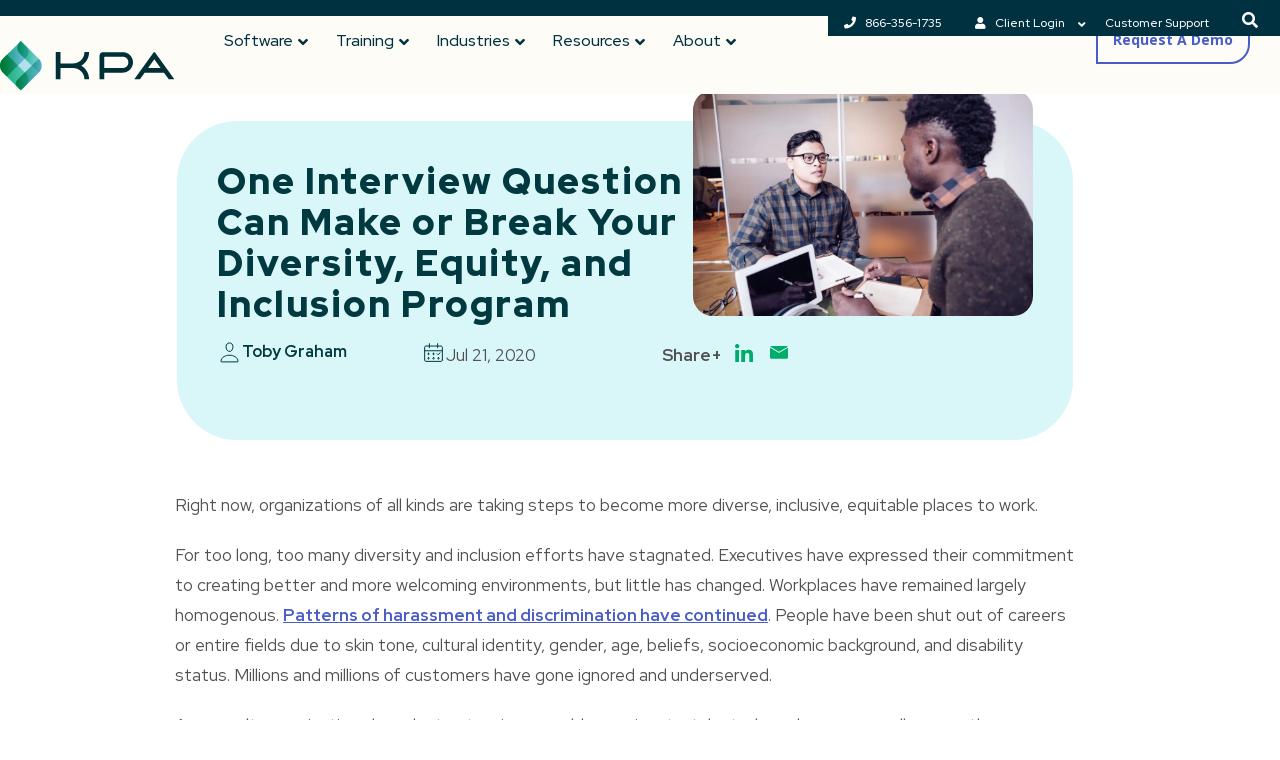

--- FILE ---
content_type: text/html; charset=UTF-8
request_url: https://kpa.io/blog/one-interview-question-can-make-or-break-your-diversity-equity-and-inclusion-program/
body_size: 40503
content:
<!DOCTYPE html>
<html lang="en-US" class="wpex-classic-style">
<head>
<meta charset="UTF-8">
<link rel="profile" href="http://gmpg.org/xfn/11">
	
  <meta charset="utf-8">
  <meta name='tlg-brett' content='LOADED'>
  <meta http-equiv="x-ua-compatible" content="ie=edge">
  <meta name="viewport" content="width=device-width, initial-scale=1, shrink-to-fit=no">
  
  
	<!-- linkedIn analytics -->
	<script type="text/javascript" async="" src="https://snap.licdn.com/li.lms-analytics/insight.min.js"></script>
	<!-- END linkedIn analytics -->

	<!-- Google Services -->
	<script type="text/javascript" async="" src="https://www.googleadservices.com/pagead/conversion_async.js"></script>
	<!-- END Google Services -->

  <!-- hubspot stuff: -->

  <script src="https://js.hsadspixel.net/fb.js" type="text/javascript" id="hs-ads-pixel-403729" data-ads-portal-id="403729" data-ads-env="prod" data-loader="hs-scriptloader" data-hsjs-portal="403729" data-hsjs-env="prod" data-hsjs-hublet="na1"></script>
  <script src="https://js.hs-banner.com/403729.js" type="text/javascript" id="cookieBanner-403729" data-cookieconsent="ignore" data-hs-ignore="true" data-loader="hs-scriptloader" data-hsjs-portal="403729" data-hsjs-env="prod" data-hsjs-hublet="na1"></script>
  <script src="https://js.hs-analytics.net/analytics/1623703500000/403729.js" type="text/javascript" id="hs-analytics"></script>


  <!-- bing tracking -->
  <script src="//bat.bing.com/bat.js" async=""></script>
  
  <!-- clickstream: -->
  <script type="text/javascript" async="" src="https://d10lpsik1i8c69.cloudfront.net/w.js"></script>
  


<!--  2025-06-23 we don't know what this account would be. The active one is in GTM -->
<!--   <script type="text/javascript" async="" src="https://static.hotjar.com/c/hotjar-1960688.js?sv=7"></script> -->

  







  <script type="text/javascript" async="" src="https://www.google-analytics.com/analytics.js"></script>
 
  <!-- Drift.com -->
<!--  2025-06-23 Em says we don't use Drift -->
<!--   <script type="text/javascript" async="" src="https://js.driftt.com/include/1623703800000/pfbas9taatif.js"></script> -->
  
  <script nomodule="" src="//cdnjs.cloudflare.com/ajax/libs/core-js/2.5.7/core.min.js"></script>
  <script nomodule="" src="https://cdnjs.cloudflare.com/polyfill/v3/polyfill.min.js?features=IntersectionObserver%2CIntersectionObserverEntry"></script>
  
  <link rel="preconnect" href="https://fonts.googleapis.com"> 
  <link rel="preconnect" href="https://fonts.gstatic.com" crossorigin> 
<!--   <link href="https://fonts.googleapis.com/css2?family=Montserrat:wght@400;700&family=Open+Sans:ital,wght@0,400;0,700;1,400;1,700&family=Red+Hat+Display:ital,wght@0,500;0,700;1,500&family=Roboto:wght@100;300;400;700&display=swap" rel="stylesheet"> -->
<!--   <link href="https://fonts.googleapis.com/css2?family=Open+Sans:ital,wght@0,400;0,700;1,400;1,700&family=Red+Hat+Display:ital,wght@0,500;0,700;1,500&display=swap" rel="stylesheet"> -->
  
  
  <link rel="apple-touch-icon" sizes="180x180" href="/apple-touch-icon.png">
  <link rel="icon" type="image/png" sizes="32x32" href="/favicon-32x32.png">
  <link rel="icon" type="image/png" sizes="16x16" href="/favicon-16x16.png">
  <link rel="manifest" href="/site.webmanifest">
  <link rel="mask-icon" href="/safari-pinned-tab.svg" color="#5bbad5">
  <meta name="msapplication-TileColor" content="#ffc40d">
  <meta name="theme-color" content="#ffffff">

  <meta name="google-site-verification" content="APf9wRqU3TK4U_DhF5yZmN8uoXWUeiN63HNWzib424I" />
  
  <script src="https://318d188030e746e8ad216c96440d72f3.js.ubembed.com" async></script>
  
<script
				type="text/javascript"
				src="https://app.termly.io/resource-blocker/d69c9255-77bf-4139-a287-1b44fc0dff17">
			</script><meta name='robots' content='index, follow, max-image-preview:large, max-snippet:-1, max-video-preview:-1' />
	<style>img:is([sizes="auto" i], [sizes^="auto," i]) { contain-intrinsic-size: 3000px 1500px }</style>
	<meta name="viewport" content="width=device-width, initial-scale=1">

	<!-- This site is optimized with the Yoast SEO Premium plugin v26.8 (Yoast SEO v26.8) - https://yoast.com/product/yoast-seo-premium-wordpress/ -->
	<title>One Interview Question Can Make or Break You - KPA</title>
	<meta name="description" content="Want to improve diversity, equity, and inclusion in your organization? Avoid the salary question, don’t ask anyone how much they made at their last job." />
	<link rel="canonical" href="https://kpa.io/blog/one-interview-question-can-make-or-break-your-diversity-equity-and-inclusion-program/" />
	<meta property="og:locale" content="en_US" />
	<meta property="og:type" content="article" />
	<meta property="og:title" content="One Interview Question Can Make or Break Your Diversity, Equity, and Inclusion Program- KPA" />
	<meta property="og:description" content="Want to improve diversity, equity, and inclusion in your organization? Avoid the salary question, don’t ask anyone how much they made at their last job." />
	<meta property="og:url" content="https://kpa.io/blog/one-interview-question-can-make-or-break-your-diversity-equity-and-inclusion-program/" />
	<meta property="og:site_name" content="KPA" />
	<meta property="article:published_time" content="2020-07-21T22:44:00+00:00" />
	<meta property="og:image" content="https://kpa.io/wp-content/uploads/2020/07/iStock-1089168902.jpg" />
	<meta property="og:image:width" content="2120" />
	<meta property="og:image:height" content="1414" />
	<meta property="og:image:type" content="image/jpeg" />
	<meta name="author" content="Toby Graham" />
	<meta name="twitter:card" content="summary_large_image" />
	<meta name="twitter:label1" content="Written by" />
	<meta name="twitter:data1" content="Toby Graham" />
	<meta name="twitter:label2" content="Est. reading time" />
	<meta name="twitter:data2" content="3 minutes" />
	<script type="application/ld+json" class="yoast-schema-graph">{"@context":"https://schema.org","@graph":[{"@type":"Article","@id":"https://kpa.io/blog/one-interview-question-can-make-or-break-your-diversity-equity-and-inclusion-program/#article","isPartOf":{"@id":"https://kpa.io/blog/one-interview-question-can-make-or-break-your-diversity-equity-and-inclusion-program/"},"author":{"name":"Toby Graham","@id":"https://kpa.io/#/schema/person/88cd6893449f7f25f3e6bd39bf6b277c"},"headline":"One Interview Question Can Make or Break Your Diversity, Equity, and Inclusion Program","datePublished":"2020-07-21T22:44:00+00:00","mainEntityOfPage":{"@id":"https://kpa.io/blog/one-interview-question-can-make-or-break-your-diversity-equity-and-inclusion-program/"},"wordCount":712,"commentCount":0,"publisher":{"@id":"https://kpa.io/#organization"},"image":{"@id":"https://kpa.io/blog/one-interview-question-can-make-or-break-your-diversity-equity-and-inclusion-program/#primaryimage"},"thumbnailUrl":"https://kpa.io/wp-content/uploads/2020/07/iStock-1089168902.jpg","keywords":["Diversity","Interviewing"],"articleSection":["Dealer-RSS","HR","HR RSS","Insurance RSS"],"inLanguage":"en-US","potentialAction":[{"@type":"CommentAction","name":"Comment","target":["https://kpa.io/blog/one-interview-question-can-make-or-break-your-diversity-equity-and-inclusion-program/#respond"]}]},{"@type":"WebPage","@id":"https://kpa.io/blog/one-interview-question-can-make-or-break-your-diversity-equity-and-inclusion-program/","url":"https://kpa.io/blog/one-interview-question-can-make-or-break-your-diversity-equity-and-inclusion-program/","name":"One Interview Question Can Make or Break You - KPA","isPartOf":{"@id":"https://kpa.io/#website"},"primaryImageOfPage":{"@id":"https://kpa.io/blog/one-interview-question-can-make-or-break-your-diversity-equity-and-inclusion-program/#primaryimage"},"image":{"@id":"https://kpa.io/blog/one-interview-question-can-make-or-break-your-diversity-equity-and-inclusion-program/#primaryimage"},"thumbnailUrl":"https://kpa.io/wp-content/uploads/2020/07/iStock-1089168902.jpg","datePublished":"2020-07-21T22:44:00+00:00","description":"Want to improve diversity, equity, and inclusion in your organization? Avoid the salary question, don’t ask anyone how much they made at their last job.","breadcrumb":{"@id":"https://kpa.io/blog/one-interview-question-can-make-or-break-your-diversity-equity-and-inclusion-program/#breadcrumb"},"inLanguage":"en-US","potentialAction":[{"@type":"ReadAction","target":["https://kpa.io/blog/one-interview-question-can-make-or-break-your-diversity-equity-and-inclusion-program/"]}]},{"@type":"ImageObject","inLanguage":"en-US","@id":"https://kpa.io/blog/one-interview-question-can-make-or-break-your-diversity-equity-and-inclusion-program/#primaryimage","url":"https://kpa.io/wp-content/uploads/2020/07/iStock-1089168902.jpg","contentUrl":"https://kpa.io/wp-content/uploads/2020/07/iStock-1089168902.jpg","width":2120,"height":1414,"caption":"Men talking in the office"},{"@type":"BreadcrumbList","@id":"https://kpa.io/blog/one-interview-question-can-make-or-break-your-diversity-equity-and-inclusion-program/#breadcrumb","itemListElement":[{"@type":"ListItem","position":1,"name":"Home","item":"https://kpa.io/"},{"@type":"ListItem","position":2,"name":"One Interview Question Can Make or Break Your Diversity, Equity, and Inclusion Program"}]},{"@type":"WebSite","@id":"https://kpa.io/#website","url":"https://kpa.io/","name":"KPA","description":"Improve Safety. Lower Risk. Save Money.","publisher":{"@id":"https://kpa.io/#organization"},"potentialAction":[{"@type":"SearchAction","target":{"@type":"EntryPoint","urlTemplate":"https://kpa.io/?s={search_term_string}"},"query-input":{"@type":"PropertyValueSpecification","valueRequired":true,"valueName":"search_term_string"}}],"inLanguage":"en-US"},{"@type":"Organization","@id":"https://kpa.io/#organization","name":"KPA","url":"https://kpa.io/","logo":{"@type":"ImageObject","inLanguage":"en-US","@id":"https://kpa.io/#/schema/logo/image/","url":"https://kpa.io/wp-content/uploads/2023/09/KPA-lockup-fill.svg","contentUrl":"https://kpa.io/wp-content/uploads/2023/09/KPA-lockup-fill.svg","width":250,"height":72,"caption":"KPA"},"image":{"@id":"https://kpa.io/#/schema/logo/image/"}},{"@type":"Person","@id":"https://kpa.io/#/schema/person/88cd6893449f7f25f3e6bd39bf6b277c","name":"Toby Graham","image":{"@type":"ImageObject","inLanguage":"en-US","@id":"https://kpa.io/#/schema/person/image/","url":"https://secure.gravatar.com/avatar/085807acf76cc2e949540fd077d71a141a0d2c99a696590e93ad8a82b30d3277?s=96&d=blank&r=g","contentUrl":"https://secure.gravatar.com/avatar/085807acf76cc2e949540fd077d71a141a0d2c99a696590e93ad8a82b30d3277?s=96&d=blank&r=g","caption":"Toby Graham"},"description":"Toby manages the marketing communications team here at KPA. She's on a quest to help people tell clear, fun stories that their audience can relate to. She's a HUGE sugar junkie...and usually starts wandering the halls looking for cookies around 3pm daily.","url":"https://kpa.io/author/toby/"}]}</script>
	<!-- / Yoast SEO Premium plugin. -->


<link rel='dns-prefetch' href='//fonts.googleapis.com' />
<link rel="alternate" type="application/rss+xml" title="KPA &raquo; Feed" href="https://kpa.io/feed/" />
<link rel="alternate" type="application/rss+xml" title="KPA &raquo; Comments Feed" href="https://kpa.io/comments/feed/" />
<link rel="alternate" type="application/rss+xml" title="KPA &raquo; One Interview Question Can Make or Break Your Diversity, Equity, and Inclusion Program Comments Feed" href="https://kpa.io/blog/one-interview-question-can-make-or-break-your-diversity-equity-and-inclusion-program/feed/" />
<link rel="preload" href="//fonts.googleapis.com/css2?family=Zilla+Slab:ital,wght@0,100;0,200;0,300;0,400;0,500;0,600;0,700;0,800;0,900;1,100;1,200;1,300;1,400;1,500;1,600;1,700;1,800;1,900&#038;display=optional&#038;subset=latin" as="style"><link rel="preload" href="//fonts.googleapis.com/css2?family=Red+Hat+Display:ital,wght@0,100;0,200;0,300;0,400;0,500;0,600;0,700;0,800;0,900;1,100;1,200;1,300;1,400;1,500;1,600;1,700;1,800;1,900&#038;display=optional&#038;subset=latin" as="style"><link rel='stylesheet' id='js_composer_front-css' href='https://kpa.io/wp-content/plugins/js_composer/assets/css/js_composer.min.css?ver=7.2' media='all' />
<link rel='stylesheet' id='wp-block-library-css' href='https://kpa.io/wp-includes/css/dist/block-library/style.min.css?ver=6.8.3' media='all' />
<link rel='stylesheet' id='wp-components-css' href='https://kpa.io/wp-includes/css/dist/components/style.min.css?ver=6.8.3' media='all' />
<link rel='stylesheet' id='wp-preferences-css' href='https://kpa.io/wp-includes/css/dist/preferences/style.min.css?ver=6.8.3' media='all' />
<link rel='stylesheet' id='wp-block-editor-css' href='https://kpa.io/wp-includes/css/dist/block-editor/style.min.css?ver=6.8.3' media='all' />
<link rel='stylesheet' id='popup-maker-block-library-style-css' href='https://kpa.io/wp-content/plugins/popup-maker/dist/packages/block-library-style.css?ver=dbea705cfafe089d65f1' media='all' />
<link rel='stylesheet' id='announcer-css-css' href='https://kpa.io/wp-content/plugins/announcer/public/css/style.css?ver=6.2' media='all' />
<link rel='stylesheet' id='megamenu-css' href='https://kpa.io/wp-content/uploads/maxmegamenu/style.css?ver=0a1723' media='all' />
<link rel='stylesheet' id='dashicons-css' href='https://kpa.io/wp-includes/css/dashicons.min.css?ver=6.8.3' media='all' />
<link rel='stylesheet' id='megamenu-genericons-css' href='https://kpa.io/wp-content/plugins/megamenu-pro/icons/genericons/genericons/genericons.css?ver=2.4.2' media='all' />
<link rel='stylesheet' id='megamenu-fontawesome6-css' href='https://kpa.io/wp-content/plugins/megamenu-pro/icons/fontawesome6/css/all.min.css?ver=2.4.2' media='all' />
<link rel='stylesheet' id='app-style-css' href='https://kpa.io/wp-content/themes/total-child-theme/app.css?ver=6.3' media='all' />
<link rel='stylesheet' id='parent-style-css' href='https://kpa.io/wp-content/themes/Total/style.css?ver=6.3' media='all' />
<link rel='stylesheet' id='wpex-google-font-red-hat-display-css' href='//fonts.googleapis.com/css2?family=Red+Hat+Display:ital,wght@0,100;0,200;0,300;0,400;0,500;0,600;0,700;0,800;0,900;1,100;1,200;1,300;1,400;1,500;1,600;1,700;1,800;1,900&#038;display=optional&#038;subset=latin' media='all' />
<link rel='stylesheet' id='wpex-google-font-zilla-slab-css' href='//fonts.googleapis.com/css2?family=Zilla+Slab:ital,wght@0,100;0,200;0,300;0,400;0,500;0,600;0,700;0,800;0,900;1,100;1,200;1,300;1,400;1,500;1,600;1,700;1,800;1,900&#038;display=optional&#038;subset=latin' media='all' />
<link rel='stylesheet' id='wpex-style-css' href='https://kpa.io/wp-content/themes/total-child-theme/style.css?ver=6.3' media='all' />
<link rel='stylesheet' id='wpex-mobile-menu-breakpoint-max-css' href='https://kpa.io/wp-content/themes/Total/assets/css/frontend/breakpoints/max.min.css?ver=6.3' media='only screen and (max-width:959px)' />
<link rel='stylesheet' id='wpex-mobile-menu-breakpoint-min-css' href='https://kpa.io/wp-content/themes/Total/assets/css/frontend/breakpoints/min.min.css?ver=6.3' media='only screen and (min-width:960px)' />
<link rel='stylesheet' id='vcex-shortcodes-css' href='https://kpa.io/wp-content/themes/Total/assets/css/frontend/vcex-shortcodes.min.css?ver=6.3' media='all' />
<link rel='stylesheet' id='popup-maker-site-css' href='//kpa.io/wp-content/uploads/pum/pum-site-styles.css?generated=1762971551&#038;ver=1.21.5' media='all' />
<link rel='stylesheet' id='wpex-wpbakery-css' href='https://kpa.io/wp-content/themes/Total/assets/css/frontend/wpbakery.min.css?ver=6.3' media='all' />
<link rel='stylesheet' id='ubermenu-css' href='https://kpa.io/wp-content/plugins/ubermenu/pro/assets/css/ubermenu.min.css?ver=3.8.5' media='all' />
<link rel='stylesheet' id='ubermenu-vanilla-css' href='https://kpa.io/wp-content/plugins/ubermenu/assets/css/skins/vanilla.css?ver=6.8.3' media='all' />
<link rel='stylesheet' id='ubermenu-grey-white-css' href='https://kpa.io/wp-content/plugins/ubermenu/assets/css/skins/blackwhite.css?ver=6.8.3' media='all' />
<link rel='stylesheet' id='ubermenu-font-awesome-all-css' href='https://kpa.io/wp-content/plugins/ubermenu/assets/fontawesome/css/all.min.css?ver=6.8.3' media='all' />
<link rel='stylesheet' id='bsf-Defaults-css' href='https://kpa.io/wp-content/uploads/smile_fonts/Defaults/Defaults.css?ver=3.21.2' media='all' />
<script src="https://kpa.io/wp-includes/js/jquery/jquery.min.js?ver=3.7.1" id="jquery-core-js"></script>
<script src="https://kpa.io/wp-includes/js/jquery/jquery-migrate.min.js?ver=3.4.1" id="jquery-migrate-js"></script>
<script src="https://kpa.io/wp-content/themes/total-child-theme/kpa_script.js?ver=1" id="kpa-script-js"></script>
<script id="wpex-core-js-extra">
var wpex_theme_params = {"selectArrowIcon":"<span class=\"wpex-select-arrow__icon wpex-icon--sm wpex-flex wpex-icon\" aria-hidden=\"true\"><svg viewBox=\"0 0 24 24\" xmlns=\"http:\/\/www.w3.org\/2000\/svg\"><rect fill=\"none\" height=\"24\" width=\"24\"\/><g transform=\"matrix(0, -1, 1, 0, -0.115, 23.885)\"><polygon points=\"17.77,3.77 16,2 6,12 16,22 17.77,20.23 9.54,12\"\/><\/g><\/svg><\/span>","customSelects":".widget_categories form,.widget_archive select,.vcex-form-shortcode select","scrollToHash":"1","localScrollFindLinks":"1","localScrollHighlight":"1","localScrollUpdateHash":"1","scrollToHashTimeout":"500","localScrollTargets":"li.local-scroll a, a.local-scroll, .local-scroll-link, .local-scroll-link > a,.sidr-class-local-scroll-link,li.sidr-class-local-scroll > span > a,li.sidr-class-local-scroll > a","scrollToBehavior":"smooth"};
</script>
<script src="https://kpa.io/wp-content/themes/Total/assets/js/frontend/core.min.js?ver=6.3" id="wpex-core-js" defer data-wp-strategy="defer"></script>
<script id="wpex-inline-js-after">
!function(){const e=document.querySelector("html"),t=()=>{const t=window.innerWidth-document.documentElement.clientWidth;t&&e.style.setProperty("--wpex-scrollbar-width",`${t}px`)};t(),window.addEventListener("resize",(()=>{t()}))}();
</script>
<script id="wpex-sticky-header-js-extra">
var wpex_sticky_header_params = {"breakpoint":"960"};
</script>
<script src="https://kpa.io/wp-content/themes/Total/assets/js/frontend/sticky/header.min.js?ver=6.3" id="wpex-sticky-header-js" defer data-wp-strategy="defer"></script>
<script></script><link rel="https://api.w.org/" href="https://kpa.io/wp-json/" /><link rel="alternate" title="JSON" type="application/json" href="https://kpa.io/wp-json/wp/v2/posts/13196" /><link rel="EditURI" type="application/rsd+xml" title="RSD" href="https://kpa.io/xmlrpc.php?rsd" />
<link rel='shortlink' href='https://kpa.io/?p=13196' />
<link rel="alternate" title="oEmbed (JSON)" type="application/json+oembed" href="https://kpa.io/wp-json/oembed/1.0/embed?url=https%3A%2F%2Fkpa.io%2Fblog%2Fone-interview-question-can-make-or-break-your-diversity-equity-and-inclusion-program%2F" />
<link rel="alternate" title="oEmbed (XML)" type="text/xml+oembed" href="https://kpa.io/wp-json/oembed/1.0/embed?url=https%3A%2F%2Fkpa.io%2Fblog%2Fone-interview-question-can-make-or-break-your-diversity-equity-and-inclusion-program%2F&#038;format=xml" />
<style id="ubermenu-custom-generated-css">
/** Font Awesome 4 Compatibility **/
.fa{font-style:normal;font-variant:normal;font-weight:normal;font-family:FontAwesome;}

/** UberMenu Custom Menu Styles (Customizer) **/
/* main */
 .ubermenu-main.ubermenu-vertical .ubermenu-submenu-type-mega { width:300px; }
 .ubermenu-main .ubermenu-item-level-0 > .ubermenu-target { font-size:16px; text-transform:uppercase; }
 .ubermenu-main .ubermenu-nav .ubermenu-item.ubermenu-item-level-0 > .ubermenu-target { font-weight:500; }
 .ubermenu.ubermenu-main .ubermenu-item-level-0:hover > .ubermenu-target, .ubermenu-main .ubermenu-item-level-0.ubermenu-active > .ubermenu-target { color:#8a1a9b; }
 .ubermenu-main .ubermenu-item-level-0.ubermenu-current-menu-item > .ubermenu-target, .ubermenu-main .ubermenu-item-level-0.ubermenu-current-menu-parent > .ubermenu-target, .ubermenu-main .ubermenu-item-level-0.ubermenu-current-menu-ancestor > .ubermenu-target { color:#8a1a9b; }
 .ubermenu-main .ubermenu-submenu.ubermenu-submenu-drop { background-color:#f1eee3; color:#003a40; }
 .ubermenu-main .ubermenu-item-normal > .ubermenu-target,.ubermenu-main .ubermenu-submenu .ubermenu-target,.ubermenu-main .ubermenu-submenu .ubermenu-nonlink,.ubermenu-main .ubermenu-submenu .ubermenu-widget,.ubermenu-main .ubermenu-submenu .ubermenu-custom-content-padded,.ubermenu-main .ubermenu-submenu .ubermenu-retractor,.ubermenu-main .ubermenu-submenu .ubermenu-colgroup .ubermenu-column,.ubermenu-main .ubermenu-submenu.ubermenu-submenu-type-stack > .ubermenu-item-normal > .ubermenu-target,.ubermenu-main .ubermenu-submenu.ubermenu-submenu-padded { padding:10px 10px; }
 .ubermenu-main .ubermenu-grid-row { padding-right:10px 10px; }
 .ubermenu-main .ubermenu-grid-row .ubermenu-target { padding-right:0; }
 .ubermenu-main.ubermenu-sub-indicators .ubermenu-submenu :not(.ubermenu-tabs-layout-right) .ubermenu-has-submenu-drop > .ubermenu-target { padding-right:25px; }
 .ubermenu-main .ubermenu-submenu .ubermenu-item-header > .ubermenu-target, .ubermenu-main .ubermenu-tab > .ubermenu-target { font-size:16px; }
 .ubermenu-main .ubermenu-submenu .ubermenu-item-header > .ubermenu-target { color:#003a40; }
 .ubermenu-main .ubermenu-item-normal > .ubermenu-target { color:#003a40; font-size:14px; font-weight:400; }
 .ubermenu.ubermenu-main .ubermenu-item-normal > .ubermenu-target:hover, .ubermenu.ubermenu-main .ubermenu-item-normal.ubermenu-active > .ubermenu-target { color:#8a1a9b; }
 .ubermenu-main .ubermenu-item-normal.ubermenu-current-menu-item > .ubermenu-target { color:#8a1a9b; }
 .ubermenu.ubermenu-main .ubermenu-tab > .ubermenu-target { color:#003a40; }
 .ubermenu-main .ubermenu-target > .ubermenu-target-description, .ubermenu-main .ubermenu-submenu .ubermenu-target > .ubermenu-target-description { color:#003a40; }
 .ubermenu.ubermenu-main .ubermenu-search .ubermenu-search-submit { color:#003a40; }
 .ubermenu-responsive-toggle-main, .ubermenu-main, .ubermenu-main .ubermenu-target, .ubermenu-main .ubermenu-nav .ubermenu-item-level-0 .ubermenu-target { font-family:Red Hat Display; }
 .ubermenu-main, .ubermenu-main .ubermenu-target, .ubermenu-main .ubermenu-nav .ubermenu-item-level-0 .ubermenu-target { font:medium 14px Red Hat Display; }
/* top-barconfiguration */
 .ubermenu-top-barconfiguration { background-color:#003140; background:-webkit-gradient(linear,left top,left bottom,from(#003140),to(#003140)); background:-webkit-linear-gradient(top,#003140,#003140); background:-moz-linear-gradient(top,#003140,#003140); background:-ms-linear-gradient(top,#003140,#003140); background:-o-linear-gradient(top,#003140,#003140); background:linear-gradient(top,#003140,#003140); }
 .ubermenu-top-barconfiguration.ubermenu-transition-fade .ubermenu-item .ubermenu-submenu-drop { margin-top:0; }
 .ubermenu-top-barconfiguration .ubermenu-item-level-0 > .ubermenu-target { font-size:12px; color:#ffffff; }
 .ubermenu-top-barconfiguration .ubermenu-nav .ubermenu-item.ubermenu-item-level-0 > .ubermenu-target { font-weight:500; }
 .ubermenu.ubermenu-top-barconfiguration .ubermenu-item-level-0:hover > .ubermenu-target, .ubermenu-top-barconfiguration .ubermenu-item-level-0.ubermenu-active > .ubermenu-target { color:#00ac69; }
 .ubermenu-top-barconfiguration .ubermenu-submenu.ubermenu-submenu-drop { background-color:#f1eee3; }
 .ubermenu-top-barconfiguration .ubermenu-item-normal > .ubermenu-target,.ubermenu-top-barconfiguration .ubermenu-submenu .ubermenu-target,.ubermenu-top-barconfiguration .ubermenu-submenu .ubermenu-nonlink,.ubermenu-top-barconfiguration .ubermenu-submenu .ubermenu-widget,.ubermenu-top-barconfiguration .ubermenu-submenu .ubermenu-custom-content-padded,.ubermenu-top-barconfiguration .ubermenu-submenu .ubermenu-retractor,.ubermenu-top-barconfiguration .ubermenu-submenu .ubermenu-colgroup .ubermenu-column,.ubermenu-top-barconfiguration .ubermenu-submenu.ubermenu-submenu-type-stack > .ubermenu-item-normal > .ubermenu-target,.ubermenu-top-barconfiguration .ubermenu-submenu.ubermenu-submenu-padded { padding:10px 15px; }
 .ubermenu-top-barconfiguration .ubermenu-grid-row { padding-right:10px 15px; }
 .ubermenu-top-barconfiguration .ubermenu-grid-row .ubermenu-target { padding-right:0; }
 .ubermenu-top-barconfiguration.ubermenu-sub-indicators .ubermenu-submenu :not(.ubermenu-tabs-layout-right) .ubermenu-has-submenu-drop > .ubermenu-target { padding-right:25px; }
 .ubermenu-top-barconfiguration .ubermenu-submenu .ubermenu-item-header > .ubermenu-target { color:#ffffff; }
 .ubermenu-top-barconfiguration .ubermenu-submenu .ubermenu-item-header > .ubermenu-target:hover { color:#8224e3; }
 .ubermenu-top-barconfiguration .ubermenu-item-normal > .ubermenu-target { color:#003a40; font-size:12px; }
 .ubermenu.ubermenu-top-barconfiguration .ubermenu-item-normal > .ubermenu-target:hover, .ubermenu.ubermenu-top-barconfiguration .ubermenu-item-normal.ubermenu-active > .ubermenu-target { color:#ffffff; }
 .ubermenu.ubermenu-top-barconfiguration .ubermenu-search .ubermenu-search-submit { color:#ffffff; }
/* footer */
 .ubermenu-footer.ubermenu-vertical .ubermenu-submenu-type-mega { width:300px; }
 .ubermenu-footer { max-width:1334px; }
 .ubermenu-footer .ubermenu-item-level-0 > .ubermenu-target { font-size:14px; text-transform:uppercase; }
 .ubermenu-footer .ubermenu-nav .ubermenu-item.ubermenu-item-level-0 > .ubermenu-target { font-weight:500; }
 .ubermenu.ubermenu-footer .ubermenu-item-level-0:hover > .ubermenu-target, .ubermenu-footer .ubermenu-item-level-0.ubermenu-active > .ubermenu-target { color:#8a1a9b; }
 .ubermenu-footer .ubermenu-item-level-0.ubermenu-current-menu-item > .ubermenu-target, .ubermenu-footer .ubermenu-item-level-0.ubermenu-current-menu-parent > .ubermenu-target, .ubermenu-footer .ubermenu-item-level-0.ubermenu-current-menu-ancestor > .ubermenu-target { color:#8a1a9b; }
 .ubermenu-footer .ubermenu-submenu.ubermenu-submenu-drop { background-color:#f1eee3; color:#003a40; }
 .ubermenu-footer .ubermenu-item-normal > .ubermenu-target,.ubermenu-footer .ubermenu-submenu .ubermenu-target,.ubermenu-footer .ubermenu-submenu .ubermenu-nonlink,.ubermenu-footer .ubermenu-submenu .ubermenu-widget,.ubermenu-footer .ubermenu-submenu .ubermenu-custom-content-padded,.ubermenu-footer .ubermenu-submenu .ubermenu-retractor,.ubermenu-footer .ubermenu-submenu .ubermenu-colgroup .ubermenu-column,.ubermenu-footer .ubermenu-submenu.ubermenu-submenu-type-stack > .ubermenu-item-normal > .ubermenu-target,.ubermenu-footer .ubermenu-submenu.ubermenu-submenu-padded { padding:10px 10px; }
 .ubermenu-footer .ubermenu-grid-row { padding-right:10px 10px; }
 .ubermenu-footer .ubermenu-grid-row .ubermenu-target { padding-right:0; }
 .ubermenu-footer.ubermenu-sub-indicators .ubermenu-submenu :not(.ubermenu-tabs-layout-right) .ubermenu-has-submenu-drop > .ubermenu-target { padding-right:25px; }
 .ubermenu-footer .ubermenu-submenu .ubermenu-item-header > .ubermenu-target, .ubermenu-footer .ubermenu-tab > .ubermenu-target { font-size:16px; }
 .ubermenu-footer .ubermenu-submenu .ubermenu-item-header > .ubermenu-target { color:#003a40; }
 .ubermenu-footer .ubermenu-item-normal > .ubermenu-target { color:#003a40; font-size:14px; font-weight:400; }
 .ubermenu.ubermenu-footer .ubermenu-item-normal > .ubermenu-target:hover, .ubermenu.ubermenu-footer .ubermenu-item-normal.ubermenu-active > .ubermenu-target { color:#8a1a9b; }
 .ubermenu-footer .ubermenu-item-normal.ubermenu-current-menu-item > .ubermenu-target { color:#8a1a9b; }
 .ubermenu.ubermenu-footer .ubermenu-tab > .ubermenu-target { color:#003a40; }
 .ubermenu-footer .ubermenu-target > .ubermenu-target-description, .ubermenu-footer .ubermenu-submenu .ubermenu-target > .ubermenu-target-description { color:#003a40; }
 .ubermenu.ubermenu-footer .ubermenu-search .ubermenu-search-submit { color:#003a40; }
 .ubermenu-responsive-toggle-footer, .ubermenu-footer, .ubermenu-footer .ubermenu-target, .ubermenu-footer .ubermenu-nav .ubermenu-item-level-0 .ubermenu-target { font-family:Red Hat Display; }
 .ubermenu-footer, .ubermenu-footer .ubermenu-target, .ubermenu-footer .ubermenu-nav .ubermenu-item-level-0 .ubermenu-target { font:medium 14px Red Hat Display; }


/** UberMenu Custom Menu Item Styles (Menu Item Settings) **/
/* 24351 */  .ubermenu .ubermenu-submenu.ubermenu-submenu-id-24351 { width:300px; min-width:300px; min-height:50px; }
             .ubermenu .ubermenu-item.ubermenu-item-24351 > .ubermenu-target { color:#ffffff; }
             .ubermenu .ubermenu-submenu.ubermenu-submenu-id-24351 .ubermenu-target, .ubermenu .ubermenu-submenu.ubermenu-submenu-id-24351 .ubermenu-target > .ubermenu-target-description { color:#ffffff; }
/* 24341 */  .ubermenu .ubermenu-item.ubermenu-item-24341 > .ubermenu-target { color:#003a40; }
/* 23380 */  .ubermenu .ubermenu-active > .ubermenu-submenu.ubermenu-submenu-id-23380, .ubermenu .ubermenu-in-transition > .ubermenu-submenu.ubermenu-submenu-id-23380 { padding:0 30 0 0; }
/* 28476 */  .ubermenu .ubermenu-item-28476 > .ubermenu-target > .ubermenu-badge { background-color:#ffffff; color:#003140; }
/* 28477 */  .ubermenu .ubermenu-item-28477 > .ubermenu-target > .ubermenu-badge { background-color:#00ac69; color:#ffffff; }
/* 24757 */  .ubermenu .ubermenu-item-24757 > .ubermenu-target > .ubermenu-badge { background-color:#00ac69; color:#ffffff; }
/* 29499 */  .ubermenu .ubermenu-item-29499 > .ubermenu-target > .ubermenu-badge { background-color:#485cc7; color:#ffffff; }


/** UberMenu Custom Tweaks (General Settings) **/
li#menu-item-23901 {
    background: #fff;
}

.megamenu__menus.antialiased.w-full.flex.flex-col.flex-wrap.lg\:pl-40.lg\:flex-row.lg\:justify-end {
    flex-direction: column;
    z-index: 9;
    padding-left: 0;
}

img.logo-img.block.h-8.lg\:h-10.ls-is-cached.lazyloaded {
    z-index: 999;
}

li#menu-item-23901 a {
/*
    border-top-left-radius: .5rem;
    border-bottom-right-radius: .5rem;
    background: #5d5df9;
    color: #fff;
    transition: background-color .3s ease,color .3s ease;
    font-family: "Red Hat Display" !important;
    padding: 1rem 2rem;
    top: -1rem;
    position: relative;
    text-transform: uppercase;
    font-size: .75rem;
    font-weight: 900;
    margin-right: 20px;
    color: #fff;
    cursor: pointer;
    font-family: Red Hat Display,sans-serif;
    font-size: 14px;
    font-weight: 700;
    letter-spacing: 3.04px;
    line-height: 17.5px;
    text-align: center;
    text-transform: uppercase;
    word-wrap: break-word;
*/
border-top-left-radius: .5rem;
    border-bottom-right-radius: .5rem;
    background: #5d5df9;
    color: #fff;
    transition: background-color .3s ease,color .3s ease;
    font-family: "Red Hat Display" !important;
    padding: 12px 32px;
    cursor: pointer;
    text-transform: uppercase;
    font-size: .875rem;
    padding-top: .75rem;
    padding-bottom: .75rem;
    padding-left: 2rem;
    padding-right: 2rem;
    font-weight: 900;
    top: -20px;
    position: relative;
    color: #fff;
    cursor: pointer;
    font-family: Red Hat Display,sans-serif;
    font-size: 14px;
    font-weight: 700;
    letter-spacing: 3.04px;
    line-height: 17.5px;
    text-align: center;
    text-transform: uppercase;
    word-wrap: break-word;
    margin-right: 20px;
}


li#menu-item-23901 a:hover {
    background-color: #485cc7;
}

.ubermenu-skin-grey-white .ubermenu-item-level-0:hover > .ubermenu-target, .ubermenu-skin-grey-white .ubermenu-item-level-0.ubermenu-active > .ubermenu-target {
    color: #003140;
}

span.ubermenu-target {
    cursor: pointer !important;
    color: #003140 !important;
    font-family: "Red Hat Display" !important;
    font-size: 16px !important;
}

span.ubermenu-target::after {
    content: " ";
    display: block;
    width: 0;
    height: 0;
    position: absolute;
    transition: transform .1s ease-out;
}

.ubermenu-skin-grey-white .ubermenu-item-level-0:hover > span.ubermenu-target::after {
    transform: translateY(-100%) translateX(0%);
    border-color: transparent transparent #003140;
}
.ubermenu-skin-grey-white .ubermenu-item-level-0:hover > span.ubermenu-target::after {
    border-width: 0 10px 10px;
    left: 40%;
    top: 100%;
    z-index: 10;
    border-style: solid;
}

.ubermenu .ubermenu-item .ubermenu-submenu-drop {
    transition-duration: 0s;
}

.ubermenu-skin-grey-white .ubermenu-item-level-0:hover > .ubermenu-submenu {
    opacity: 1;
}

.ubermenu-content-block {
    font-size: 16px;
    color: #fff;
    font-family: "Open Sans", sans-serif;
    line-height: 24px;
    list-style: outside none none;
}

a.nav-menu-link {
    border-top-left-radius: .5rem;
    border-bottom-right-radius: .5rem;
    background: #5d5df9;
    color: #fff;
    transition: background-color .3s ease,color .3s ease;
    font-family: "Red Hat Display" !important;
    padding: 12px 32px;
    cursor: pointer;
    text-transform: uppercase;
    font-size: .875rem;
    padding-top: .75rem;
    padding-bottom: .75rem;
    padding-left: 2rem;
    padding-right: 2rem;
    font-weight: 900;
    top: 30px;
    position: relative;
    color: #fff;
    cursor: pointer;
    font-family: Red Hat Display,sans-serif;
    font-size: 14px;
    font-weight: 700;
    letter-spacing: 3.04px;
    line-height: 17.5px;
    text-align: center;
    text-transform: uppercase;
    word-wrap: break-word;
}

ul.ubermenu-submenu.ubermenu-submenu-drop {
    padding: 1rem !important;
    padding-bottom: 4rem !important;
    padding-top: 3rem !important;
}

#menu-item-23852 > span > span.ubermenu-target-title.ubermenu-target-text, #menu-item-23861 > span > span.ubermenu-target-title.ubermenu-target-text {
    color: #fff;
    font-size: 1.15rem;
    text-transform: none;
    line-height: 1.15;
    min-height: 2.5rem;
    display: flex;
    align-items: center;
}

.ubermenu-content-block.ubermenu-custom-content.ubermenu-custom-content-padded {
    padding-left: 40px;
}

span.ubermenu-target-description.ubermenu-target-text {
    font-size: 15px !important;
}

.ubermenu-content-block.ubermenu-custom-content {
    margin-left: 25px;
    font-size: 15px;
    padding-bottom: 30px;
}

a.ubermenu-target.ubermenu-target-with-image.ubermenu-item-layout-image_above.ubermenu-item-notext {
    padding-bottom: 0;
}

a.nav-menu-link:hover {
    background-color: #485cc7;
}

.ubermenu-skin-grey-white.ubermenu-responsive-toggle i.fas.fa-bars {
    color: #00ac69;
    font-size: 24px;
    float: right;
}

.ubermenu-skin-grey-white.ubermenu-responsive-toggle {
    background: #fff !important;
    color: #fff;
}

.ubermenu-skin-grey-white {
    background: #fff;
    border: none;
}

.ubermenu-main .ubermenu-submenu .ubermenu-item-header > .ubermenu-target {
    color: #ffffff !important;
    font-weight: 400 !important;
    font-family: 'Open Sans', sans-serif !important;
    font-size: 18px !important;
}

.ubermenu-main .ubermenu-submenu .ubermenu-item-header > .ubermenu-target:hover {
    color: #00ac69 !important;
}

/*
i.ubermenu-sub-indicator.fas.fa-angle-down {
    display: none !important;
}
*/

li span.ubermenu-target-title.ubermenu-target-text {
    font-size: 18px;
}

.ubermenu-main .ubermenu-nav .ubermenu-submenu .ubermenu-item-header > .ubermenu-target {
    font-weight: 400;
    padding-bottom: 0;
}

.ubermenu.ubermenu-disable-submenu-scroll .ubermenu-active>.ubermenu-submenu.ubermenu-submenu-type-mega {
    padding-bottom: 90px !important;
}

.ubermenu-main .ubermenu-submenu .ubermenu-item-header.ubermenu-has-submenu-stack > .ubermenu-target {
    border: none;
}

.ubermenu-main .ubermenu-item-level-0 > .ubermenu-target {
    font-size: 16px;
    text-transform: capitalize;
    color: #003140 !important;
    padding-left: 24px;
    padding-right: 24px;
}

li#menu-item-23901 a span.ubermenu-target-title.ubermenu-target-text {
    font-size: 14px !important;
    color: #fff !important;
}

@media all and (max-width: 768px) {
    span.ubermenu-target::after {
        content: "";
    }
    .ubermenu .ubermenu-column, .ubermenu .ubermenu-row {
        max-width: 100%;
        width: 100% !important;
    }
    i.ubermenu-sub-indicator.fas.fa-angle-down {
        display: block;
    }
    li#menu-item-23901 a {
        width: fit-content;
        margin: 0 auto;
    }
    a.nav-menu-link {
        top: 0;
    }
}

@media all and (min-width: 1024px) {
    .ubermenu-main.ubermenu-sub-indicators .ubermenu-item-level-0.ubermenu-has-submenu-drop > .ubermenu-target:not(.ubermenu-noindicator) {
        padding-right: 19px;
    }
    li span.ubermenu-target-title.ubermenu-target-text {
        font-size: 14px;
    }
    li#menu-item-23901 a {
        font-size: .75rem;
    }
}

@media all and (min-width: 1165px) {
    li span.ubermenu-target-title.ubermenu-target-text {
        font-size: 18px;
    }
}

@media all and (min-width: 1439px) {
    .ubermenu-main .ubermenu-submenu.ubermenu-submenu-drop {
        padding: 3% 10% !important;
    }
}

@media all and (min-width: 1800px) {
    .ubermenu-main .ubermenu-submenu.ubermenu-submenu-drop {
        padding: 3% 20% !important;
    }
}

/* hack for the badge backgrounds */
.ubermenu-badge.ubermenu-badge-inline
{
    background-color: #f1eee3;
    color: #003a40;
}

#menu-item-29456 > a > span.ubermenu-badge.ubermenu-badge-inline


/** UberMenu Custom Tweaks - Mobile **/
@media screen and (max-width:959px){
.ubermenu .ubermenu-nav .ubermenu-column-1-3 {
    border-right:0px !important;
}
.ubermenu .ubermenu-nav .ubermenu-column-1-2 {
    border-right:0px !important;
}

.ubermenu-column-id-29470 {
    display:none !important;
}

.ubermenu-column-id-29459 {
    padding-left:30px !important;
    padding-right:30px !important;
}

.ubermenu-submenu a.btn-outline {
    display:none !important;
}

ubermenu-column-id-29455,
ubermenu-column-id-29472 {
    border-right:none !important;
}
}

/** UberMenu Custom Tweaks - Desktop **/
@media screen and (min-width:960px){
#ubermenu-main-1144-main_menu-2 {margin-left:200px; width:calc(100% - 200px);}
#ubermenu-main-1144-main_menu-2 > ul {width:100%;}
#ubermenu-main-1144-main_menu-2 > ul > li:last-child {float:right;}
i.ubermenu-sub-indicator.fas.fa-angle-down {
    top: 51% !important;
    right: 4px !important;
}


#ubermenu-main-1144-main_menu-2 > ul > li:hover > a .ubermenu-target-text,
#ubermenu-main-1144-main_menu-2 > ul > li:hover > span .ubermenu-target-text {
    border-bottom: 3px solid #003a40;
}

#ubermenu-main-1144-main_menu-2 ul.ubermenu-submenu a.ubermenu-target:hover i.ubermenu-icon.fa-angle-right {
    transition: all 0.3s ease-in-out;
}

#ubermenu-main-1144-main_menu-2 ul.ubermenu-submenu a.ubermenu-target:hover i.ubermenu-icon.fa-angle-right {
    margin-left:3px;
}

.ubermenu .ubermenu-nav .ubermenu-column:last-child {
    border-right: none !important;
}

.ubermenu .ubermenu-nav .ubermenu-column-1-3 {
    width: 33.33%;
    border-right: 1px solid #C3BEAE;
    padding-right: 30px;
    padding-left: 30px;
}

.ubermenu .ubermenu-nav .ubermenu-column-1-2 {
    width: 50%;
    border-right: 1px solid #C3BEAE;
    padding-right: 30px;
    padding-left: 30px;
}

.ubermenu .ubermenu-nav .ubermenu-column-1-4 {
    border-right: 1px solid #C3BEAE;
}

.ubermenu-submenu.ubermenu-submenu-id-29480,
.ubermenu-submenu.ubermenu-submenu-id-29492,
.ubermenu-submenu.ubermenu-submenu-id-29503 {
    max-width:750px;
}

.ubermenu-main .ubermenu-submenu .ubermenu-item-header > a.ubermenu-target:not([href='#']):hover > span.ubermenu-target-title.ubermenu-target-text {
   color:#8a1a9b;
}

#menu-item-28730 #menu-item-28763 > a.ubermenu-target:hover,
#menu-item-28730 #menu-item-28763 > a.ubermenu-target:hover > span.ubermenu-target-title {
    color:#003a40!important;
    cursor:default !important;
}

a.ubermenu-target {cursor:pointer;}
span.ubermenu-target {cursor:default !important;}

.ubermenu .ubermenu-submenu-drop.ubermenu-submenu-align-left_edge_item {
    left:10% !important;
}
}
/* Status: Loaded from Transient */

</style><script type="text/javascript" src="//script.crazyegg.com/pages/scripts/0131/2913.js" async="async"></script><noscript><style>body:not(.content-full-screen) .wpex-vc-row-stretched[data-vc-full-width-init="false"]{visibility:visible;}</style></noscript><link rel="icon" href="https://kpa.io/wp-content/uploads/2023/09/logomark-filled.svg" sizes="32x32" />
<link rel="icon" href="https://kpa.io/wp-content/uploads/2023/09/logomark-filled.svg" sizes="192x192" />
<link rel="apple-touch-icon" href="https://kpa.io/wp-content/uploads/2023/09/logomark-filled.svg" />
<meta name="msapplication-TileImage" content="https://kpa.io/wp-content/uploads/2023/09/logomark-filled.svg" />
		<style id="wp-custom-css">
			/* NEW Style Clean-up *//* Background Styling *//* ---------------- DEBUG -------------- *//* .owl-nav.disabled{display:none:important;}*//* --------------------------- */.h-section{background-color:#FAF8F3;padding:50px 0 50px 0;}/* use:header section class */.co-section{background-color:#FEFCF7;padding:50px 0 50px 0;}/* use:body section class */.cs-section{background-color:#bdcedd;padding:78px 0 0 0;}/* use:customer spotlight section class */.r-section{background-color:#FAF8F3;padding:20px 0 0 0;}/* use:resources section class */.h-section >.inner-row,.co-section >.inner-row,.cs-section >.inner-row,.r-section >.inner-row{max-width:80%;margin:auto;padding:50px 0 50px 0;}.lblue-card{background-color:#dbeef3;border-radius:18px;padding:60px 60px 0px 60px;max-width:80%;margin:auto;margin-top:78px;}/* use:row class */.dblue-card{background-color:#bdcedd;border-radius:18px;padding:60px 60px 0px 60px;max-width:80%;margin:auto;margin-top:78px;}/* use:row class */.neutral-card{background-color:#f9f7f1;border-radius:18px;padding:60px 60px 0px 60px;max-width:80%;margin:auto;margin-top:78px;}/* use:row class */.prpl-outline{border:2px solid #485cc7;border-radius:18px;padding:60px 60px 0px 60px;max-width:80%;margin:auto;margin-top:78px;}/* use:row class,demo center */.blue-outline{border:2px solid #0088EF;border-radius:18px;padding:60px 60px 0px 60px;max-width:80%;margin:auto;}/* use:row class,demo center */.green-outline{border:2px solid #00D084;border-radius:18px;padding:60px 60px 0px 60px;max-width:80%;margin:auto;margin-top:78px;}/* use:row class,demo center *//* Typography Styling */.li-link{color:#003a40;font-family:"Red Hat Display";font-size:16px;font-weight:700;line-height:150% !important;}/* Content Library Styling */aside.content-library{transition:box-shadow .25s ease;/* background:#f2f2f2;*/max-width:1320px !important;margin:10px auto !important;padding:0;position:relative;}@media all and (max-width:1349px) and (min-width:949px){aside.content-library >div.content-grid section.content-loop{grid-template-columns:repeat(3,auto) !important;}}@media all and (max-width:1135px){.vc_column-inner div.wpb_wrapper .topic_section aside section.tlg-grid-loop.loop__items{grid-template-columns:repeat(2,auto) !important;}}@media all and (max-width:1440px){/* section.content-loop{grid-template-columns:repeat(3,350px) !important;grid-template-columns:repeat(3,auto) !important;}*/}.content-grid{display:flex;margin-left:auto;margin-right:auto;}.content-loop{padding:0 !important;grid-template-columns:repeat(4,350px);grid-template-columns:repeat(4,auto);grid-gap:10px !important;margin:auto;display:grid;/* flex-wrap:wrap;*/max-width:100%;}.content-grid >.content-loop:not(.featured_story){display:grid !important;}/* KPA_Cards */.card-block{background-color:#ffffff !important;border:solid 2px #e6e7e8;border-radius:18px 0 18px 0 !important;border-top-left-radius:1.5rem;border-bottom-right-radius:1.5rem;box-sizing:border-box;box-shadow:unset;color:#003a40 !important;display:-webkit-box;font-family:'Red Hat Display',sans-serif;font-size:16px;font-weight:700;height:475px !important;margin:0 auto;object-fit:cover;overflow:hidden;text-overflow:ellipsis;transition:box-shadow .25s ease;/*width:322px;*//* this is making the 4-across cards break out of the container width. Disabling *//* letter-spacing:150%;*/--mod-body-padding:1rem 2rem 2rem --mod-image-overlfow:hidden;--mod-image-padding:0 0 90% 0;-webkit-line-clamp:3;-webkit-box-orient:vertical;/* max-width:326px;*//* min-width:273px;*/}.card-block:hover{box-shadow:0 10px 5px 0 #ccc;}.card-content{background-position:center center;background-repeat:no-repeat;background-size:cover;border-radius:22px;color:#003a40;height:inherit;margin:auto;position:relative;width:100%;}.card-content div[slot=image]{align-items:center;/* height:183px;*//* height:100%;*/justify-content:center;left:0;overflow:hidden;position:relative;top:0;width:100%;}.card-content img{height:100%;width:100%;object-fit:contain !important;/* aspect-ratio:16/9 !important;*/}.card-block.training-course .card-content div[slot='image'] img{aspect-ratio:600 / 350 !important;background-color:#daeef2 !important;}.card-content div[slot=content]{font-size:1.2rem;padding:0;position:absolute;/* width:100%;*/padding:0 15px;height:292px;}h3.card-header{color:#003a40 !important;font-family:"Zilla Slab" !important;font-size:18px !important;font-weight:500 !important;/* line-height:115% !important;*/margin-top:20px !important;}.card-text{font-size:14px !important;line-height:130% !important;padding:0;width:100%;/* max-height:150px;*//* overflow:hidden;*/}.sub-text{font-size:14px;line-height:130% !important;padding-top:20px;width:100%;text-transform:uppercase;font-weight:800;letter-spacing:6%;}.card-content a.card-cta{color:#485cc7;font-weight:800;font-size:14px;margin-top:10px;position:absolute;bottom:10%;width:80%;}.card-content a.card-cta:hover{color:#003a40;font-weight:800;font-size:14px;margin-top:10px;position:absolute;bottom:10%;width:80%;}a.load-more{display:block;text-align:center;padding:15px 35px;background:#596bcb;max-width:150px;margin:40px auto;text-transform:uppercase;color:#fff;font-family:'Red Hat Display';border-radius:18px 0px 18px 0px;}aside.content-library .content-loop{justify-content:center;}/* New SS Blog */.new-blog-section{background:#fff;/* border-top:1px solid #E6E7E8;*/}.new-blog-section h2{font-family:'zilla slab';font-size:26px;color:#003A40;}.blog-lblue-card{background-color:#dbeef3;border-radius:20px;padding:60px 50px 0px 50px;max-width:100%;margin:auto;margin-top:0px;margin-bottom:20px;}.blog-divider-gray{border-bottom:1px solid #E6E7E8;height:0;width:100%;}.blog-divider-teal{border-bottom:3px solid #003A40;height:0;width:48px;}.blog-divider{align-items:center;display:flex;flex-direction:row;gap:0;}.blog-explore-more{padding-top:40px;padding-bottom:30px;}.half-height img{max-height:184px;}.blog-slider-section{background:#F1EEE3;}.blog-slider-section h2{font-family:'zilla slab';font-size:26px;color:#003A40;}.blog-slider img{border-radius:14px;border:3px solid white;aspect-ratio:16 / 9;}.meta li{line-height:36px!important;}.new-blog-section .vcex-image-img img{border-radius:20px;}.special-leadership .vcex-image-img img{border-radius:18px 0 0 0!important;}.term-27{background:#0088EF;border-radius:55px;padding:8px 15px;font-size:14px;font-family:'red hat display';font-weight:600;margin-top:18px;margin-bottom:18px;text-transform:uppercase;color:white;letter-spacing:1px;white-space:nowrap;}.term-55{background:#11A795;border-radius:55px;padding:8px 15px;font-size:14px;font-family:'red hat display';font-weight:600;margin-top:18px;margin-bottom:18px;text-transform:uppercase;color:white;letter-spacing:1px;white-space:nowrap;}.term-68{background:#5D5DF9;border-radius:55px;padding:8px 15px;font-size:14px;font-family:'red hat display';font-weight:600;margin-top:18px;margin-bottom:18px;text-transform:uppercase;color:white;letter-spacing:1px;white-space:nowrap;}.term-190{background:#1ADDC6;border-radius:55px;padding:8px 15px;font-size:14px;font-family:'red hat display';font-weight:600;margin-top:18px;margin-bottom:18px;text-transform:uppercase;color:white;letter-spacing:1px;white-space:nowrap;}.term-82{background:#8A1A9B;border-radius:55px;padding:8px 15px;font-size:14px;font-family:'red hat display';font-weight:600;margin-top:18px;margin-bottom:18px;text-transform:uppercase;color:white;letter-spacing:1px;white-space:nowrap;}.term-32{background:#045c63;border-radius:55px;padding:8px 15px;font-size:14px;font-family:'red hat display';font-weight:600;margin-top:18px;margin-bottom:18px;text-transform:uppercase;color:white;letter-spacing:1px;white-space:nowrap;}.term-63{background:#00D084;border-radius:55px;padding:8px 15px;font-size:14px;font-family:'red hat display';font-weight:600;margin-top:18px;margin-bottom:18px;text-transform:uppercase;color:white;letter-spacing:1px;white-space:nowrap;}.term-210{background:#05BFDE;border-radius:55px;padding:8px 15px;font-size:14px;font-family:'red hat display';font-weight:600;margin-top:18px;margin-bottom:18px;text-transform:uppercase;color:white;letter-spacing:1px;white-space:nowrap;}.term-180{background:#9B51E0;border-radius:55px;padding:8px 15px;font-size:14px;font-family:'red hat display';font-weight:600;margin-top:18px;margin-bottom:18px;text-transform:uppercase;color:white;letter-spacing:1px;white-space:nowrap;}.term-213{background:#005CB9;border-radius:55px;padding:8px 15px;font-size:14px;font-family:'red hat display';font-weight:600;margin-top:18px;margin-bottom:18px;text-transform:uppercase;color:white;letter-spacing:1px;white-space:nowrap;}.term-1131{background:#00AC69;border-radius:55px;padding:8px 15px;font-size:14px;font-family:'red hat display';font-weight:600;margin-top:18px;margin-bottom:18px;text-transform:uppercase;color:white;letter-spacing:1px;white-space:nowrap;}.term-353{background:#045C63;border-radius:55px;padding:8px 15px;font-size:14px;font-family:'red hat display';font-weight:600;margin-top:18px;margin-bottom:18px;text-transform:uppercase;color:white;letter-spacing:1px;white-space:nowrap;}.term-1121{background:#9B51E0;border-radius:55px;padding:8px 15px;font-size:14px;font-family:'red hat display';font-weight:600;margin-top:18px;margin-bottom:18px;text-transform:uppercase;color:white;letter-spacing:1px;white-space:nowrap;}.term-1122{background:#00D084;border-radius:55px;padding:8px 15px;font-size:14px;font-family:'red hat display';font-weight:600;margin-top:18px;margin-bottom:18px;text-transform:uppercase;color:white;letter-spacing:1px;white-space:nowrap;}.term-1277{background:#8A1A9B;border-radius:55px;padding:8px 15px;font-size:14px;font-family:'red hat display';font-weight:600;margin-top:18px;margin-bottom:18px;text-transform:uppercase;color:white;letter-spacing:1px;white-space:nowrap;}.term-212{background:#05BFDE;border-radius:55px;padding:8px 15px;font-size:14px;font-family:'red hat display';font-weight:600;margin-top:18px;margin-bottom:18px;text-transform:uppercase;color:white;letter-spacing:1px;white-space:nowrap;}.term-59{background:#1ADDC6;border-radius:55px;padding:8px 15px;font-size:14px;font-family:'red hat display';font-weight:600;margin-top:18px;margin-bottom:18px;text-transform:uppercase;color:white;letter-spacing:1px;white-space:nowrap;}.term-83{background:#0088ef;border-radius:55px;padding:8px 15px;font-size:14px;font-family:'red hat display';font-weight:600;margin-top:18px;margin-bottom:18px;text-transform:uppercase;color:white;letter-spacing:1px;white-space:nowrap;}.term-71{background:#5D5DF9;border-radius:55px;padding:8px 15px;font-size:14px;font-family:'red hat display';font-weight:600;margin-top:18px;margin-bottom:18px;text-transform:uppercase;color:white;letter-spacing:1px;white-space:nowrap;}.term-29{background:#8A1A9B;border-radius:55px;padding:8px 15px;font-size:14px;font-family:'red hat display';font-weight:600;margin-top:18px;margin-bottom:18px;text-transform:uppercase;color:white;letter-spacing:1px;white-space:nowrap;}.term-124{background:#045C63;border-radius:55px;padding:8px 15px;font-size:14px;font-family:'red hat display';font-weight:600;margin-top:18px;margin-bottom:18px;text-transform:uppercase;color:white;letter-spacing:1px;white-space:nowrap;}.term-1839{background:#5D5DF9;border-radius:55px;padding:8px 15px;font-size:14px;font-family:'red hat display';font-weight:600;margin-top:18px;margin-bottom:18px;text-transform:uppercase;color:white;letter-spacing:1px;white-space:nowrap;}.term-1840{background:#8A1A9B;border-radius:55px;padding:8px 15px;font-size:14px;font-family:'red hat display';font-weight:600;margin-top:18px;margin-bottom:18px;text-transform:uppercase;color:white;letter-spacing:1px;white-space:nowrap;}.term-64{background:#045C63;border-radius:55px;padding:8px 15px;font-size:14px;font-family:'red hat display';font-weight:600;margin-top:18px;margin-bottom:18px;text-transform:uppercase;color:white;letter-spacing:1px;white-space:nowrap;}.term-212:hover,.term-1277:hover,.term-1122:hover,.term-1121:hover,.term-353:hover,.term-1131:hover,.term-213:hover,.term-180:hover,.term-210:hover,.term-63:hover,.term-32:hover,.term-82:hover,.term-190:hover,.term-68:hover,.term-55:hover,.term-27:hover,.term-59:hover,.term-83:hover,.term-71:hover,.term-29:hover,.term-124:hover,.term-1839:hover,.term-1840:hover,.term-64:hover{filter:brightness(1);font-weight:600;color:#fff;border-radius:10px;transition:border-radius 0.2s ease;}/* New SS Blog Page - turn this on for the blue header still need to add featured image Remove bread crumbs and make blog tag clickable instead .inner-row-blog{background:#D9F6F9;width:70%;margin:auto;padding:50px 0px 50px 70px;border-radius:60px;margin-top:60px;}.inner-row-blog h1{font-size:36px;font-weight:700;}.new_blog.h-section{background:white;}.blog-post-tag{background-color:#045C63;border-radius:20px;padding:10px 30px;width:auto;text-align:center;font-weight:700;font-size:12px;letter-spacing:1;display:inline-block;text-transform:uppercase;color:white;}.post-tags a{text-decoration:none;color:var(--wpex-text-3);padding:.375em .75em;border:1px solid var(--wpex-border-main);transition:.15s all ease;background-color:#045C63;border-radius:20px;padding:10px 30px;width:auto;text-align:center;font-weight:700;font-size:12px;letter-spacing:1px;font-family:'Red Hat Display';display:inline-block;text-transform:uppercase;color:white;}.author-section{border:none;background-color:#E2F8F9;}*/.blog-middle-cta.container{background-color:#fefcf7!important;border:2px solid #e3ddc9!important;}/* Blog */.author-card{background-color:#BDCEDD !important;/* border:solid 2px #e6e7e8;*/border-radius:18px !important;/* border-top-left-radius:1.5rem;*//* border-bottom-right-radius:1.5rem;*/box-sizing:border-box;box-shadow:unset;color:#003a40 !important;display:-webkit-box;font-family:'Red Hat Display',sans-serif;font-size:16px;font-weight:700;height:auto;/* margin:0 auto;*/padding:60px;/* object-fit:cover;*//* overflow:hidden;*//* text-overflow:ellipsis;*//* transition:box-shadow .25s ease;*//* width:100%;*//* letter-spacing:150%;*/--mod-body-padding:1rem 2rem 2rem --mod-image-overlfow:hidden;--mod-image-padding:0 0 90% 0;-webkit-line-clamp:3;-webkit-box-orient:vertical;}.author-content{/* background-position:center center;*//* background-repeat:no-repeat;*//* background-size:cover;*//* border-radius:22px;*/color:#003a40;/* height:inherit;*/margin:0 auto;/* position:relative;*//* width:100%;*//* align-content:middle;*//* display:block;*//* vertical-align:middle;*/}.author-content div[slot=image]{float:left;/* align-items:center;*/height:20%;/* 100%*//* justify-content:center;*//* left:0;*//* overflow:hidden;*//* position:relative;*//* top:0;*/width:20%;}.author-content div[slot=content]{font-size:1.2rem;padding:0px 30px;/* position:absolute;*/width:80%;float:right;/* padding:0 20px;*//* height:292px;*/}h3.author-header{color:#003a40 !important;font-family:"Zilla Slab" !important;font-size:28px !important;font-weight:500 !important;/* line-height:115% !important;*/margin-top:0px !important;}.author-content a.card-cta{color:#485cc7;font-weight:800;font-size:16px;margin-top:10px;/* position:absolute;*//* bottom:10%;*//* width:80%;*/}.author-content a.card-cta:hover{color:#003a40;font-weight:800;font-size:16px;margin-top:10px;/* position:absolute;*//* bottom:10%;*//* width:80%;*/}/* svg{fill:none !important;}*/div.blog-tags{margin-left:0px;padding:10px 0 10px 0;display:block;width:100%;/* used to be 60% */}div.blog-tags p{float:left;display:block;padding:10px 20px 10px 0px;}div.social-share p{float:left;display:block;padding:10px 5px;}div.social-share p svg{padding-right:0px !important;/* color:#485cc7;*/}div.blog-tags p a{/* display:block;*//* color:white;*//* text-align:center;*//* padding:16px;*/text-decoration:none;}div.blog-tags p svg{padding-right:10px;/* color:#485cc7;*/}div.social-share{/* list-style-type:none;*/margin:auto;/* padding:0;*//* text-align:center;*/}.blog-header img{display:block;margin-left:auto;margin-right:auto;width:60%;}#primary .author-section.inner-row{height:unset;min-height:500px;overflow:auto;clear:both;}.footer-section.subscription-form{background:#DBEEF3!important;}/* Responsive */@media all and (max-width:1440px){div.wpb_wrapper .topic_section aside section.tlg-grid-loop.loop__items{grid-template-columns:repeat(3,auto) !important;}/* aside.content-library .content-loop{grid-template-columns:repeat(3,350px) !important;grid-template-columns:repeat(3,auto) !important;}*//* .content-loop{grid-template-columns:repeat(3,auto) !important;}*/}@media all and (max-width:1280px){aside.content-library .content-loop{grid-template-columns:repeat(2,350px) !important;}/* .grid-container .vc_column-inner{padding:0 !important;}*//* .content-loop{grid-template-columns:repeat(3,auto) !important;}*/}@media all and (max-width:992px){.inner-row-992-single-col{gap:25px;}.inner-row-992-single-col >.vc_column_container{/*force these to be full width */width:100% !important;}.author-section,.author-content{height:unset !important;overflow:auto;}.footer-form{display:none;}.ubermenu-skin-vanilla.ubermenu-responsive-toggle-footer{background:#003140!important;color:#fff;font-size:19px;text-transform:none;font-weight:normal;padding:0;}.ubermenu-skin-vanilla.ubermenu-responsive-toggle-footer:hover{background:#003140;color:#fff;font-size:19px;text-transform:none;font-weight:normal;padding:0;}.ubermenu-skin-vanilla.ubermenu-responsive-toggle-footer:active{background:#003140;color:#fff;font-size:19px;text-transform:none;font-weight:normal;padding:0;}}@media all and (max-width:768px){.hide-at-mm-breakpoint{display:none !important;}.ult_tabmenu.style1 li.ult_tab_li{border:1px solid rgba(188,188,188,.33) !important;}aside.content-library .content-loop{grid-template-columns:repeat(1,350px) !important;}/* .grid-container .vc_column-inner{padding:0 !important;}*//* .content-loop{grid-template-columns:repeat(2,auto) !important;}*/.sidebar div[slot='content'] .icon-right-arrow{float:left !important;}.sidebar div[slot='content'] h3{float:left !important;margin:0 0 10px 10px !important;}.sidebar div[slot='content'] p{clear:both !important;}h1{font-size:44px!important;}.footer-form{display:none;}.cs-content{padding:25px !important;}.section-cs{padding:20px 0 0 0!important;}.cs-section{padding:20px 0 0 0!important;}blockquote{background:none;padding-left:0;--wpex-blockquote-icon-size:0px;}.section-h >.inner-row{max-width:100%!important;margin:auto;}.co-section >.inner-row{max-width:100%!important;margin:auto;}.section-co >.inner-row{max-width:100%!important;margin:auto;}.r-section >.inner-row{max-width:100%!important;margin:auto;}.cs-section >.inner-row{max-width:100%!important;margin:auto;}.section-h{padding:20px 0 20px 0 !important;}.section-co{padding:20px 0 0 0 !important;}.co-section{padding:20px 0 0 0 !important;}.inner-row{padding:20px 0 0 0 !important;}.vc_row{/* This is causing weird borders/cropping on small screens */margin-left:15px !important;margin-right:15px !important;}.vc_column_container>.vc_column-inner{padding-left:0;padding-right:0}.vc_custom_1686107086351{padding-left:0px !important;}.vc_custom_1691290263335{padding-right:0px !important;}.prpl-outline{padding:0px 10px;max-width:100%;}.section-demo >.inner-row{margin:0 20px !important;max-width:100%!important;}.dblue-card{padding:20px!important;max-width:100%;}.lblue-card{padding:20px!important;max-width:100%;}.neutral-card{padding:20px!important;max-width:100%;}.card-bdlue{padding:20px!important;}.card-lblue{padding:20px!important;}.card-neutral{padding:20px!important;}.author-card{padding:10px;}/* industry page cards on mobile */.vcex-icon-box{margin-left:10px;margin-right:10px;}.vc_column_container{overflow:hidden;text-overflow:ellipsis;}}@media all and (max-width:426px){aside.content-library .content-loop{grid-template-columns:repeat(1,350px) !important;}/* .grid-container .vc_column-inner{padding:0 !important;}*//* .content-loop{grid-template-columns:repeat(1,auto) !important;}*/.footer-form{display:none;}.blog_explore_more.content{grid-template-columns:auto !important;}ul.ult_tabmenu.style1.Style_5{flex-flow:column;}.aio-icon.none.ult_tab_iconright{display:none;}span.ult_tab_section >.ult-span-text{margin-right:0px;}}@media all and (max-width:376px){aside.content-library .content-loop{grid-template-columns:repeat(1,265px) !important;}.card-content div[slot=image]{height:unset !important;/* padding:0 30px !important;*/}aside.content-library .content-loop div.card-block{min-width:273px !important;}.card-content div[slot=content]{/* padding:0 30px !important;*/}.card-content div[slot=content] >h3.card-header,.card-content div[slot=content] >p,.card-content div[slot=content] >a.card-cta{margin-left:15px;margin-right:15px;max-width:235px;}}/* ----------------------------------------------------------------- *//* KPA Styling *//* Navigation */li span.ubermenu-target-title.ubermenu-target-text{font-size:16px;}.ubermenu .ubermenu-submenu .ubermenu-submenu-type-stack li a span{font-size:14px;}.ubermenu .ubermenu-target{padding:5px 15px;}ul.ubermenu-submenu.ubermenu-submenu-id-24358.ubermenu-submenu-type-flyout.ubermenu-submenu-drop.ubermenu-submenu-align-left_edge_item{padding:20px 15px;}#site-navigation-wrap{display:block !important;clear:both;float:right;position:absolute;left:0;right:auto;padding:0 30px 0 0;background:#fefcf7;width:100%;height:auto;max-width:none;}.ubermenu-responsive-toggle.ubermenu-responsive-toggle-main{right:0;width:auto;}.ubermenu-skin-vanilla.ubermenu-responsive-toggle{background:#fefcf7;}.ubermenu-main .ubermenu-item-level-0 >.ubermenu-target{padding-top:15px;padding-bottom:15px;}#site-header{position:relative;z-index:40;}#main{position:relative;z-index:20;}#site-header-inner{position:relative;z-index:900;}.header-one #site-logo{position:relative;z-index:901;}/* Top Nav Bar */#top-bar-content.top-bar-right{height:auto;}ul.ubermenu-submenu.ubermenu-submenu-drop{padding:10px 0 10px 0;!important}#ubermenu-top-barconfiguration-3-topbar_menu-2.ubermenu-top-barconfiguration li a:hover{color:#00AC69;}ul#ubermenu-nav-top-barconfiguration-3-topbar_menu.ubermenu-nav li span.ubermenu-target-title.ubermenu-target-text{font-size:12px;}.ubermenu .ubermenu-item-notext>.ubermenu-icon{color:#ffffff;}.ubermenu .ubermenu-item-notext>.ubermenu-icon:hover{color:#00AC69;}/* Main Nav Bar */.ubermenu-main .ubermenu-submenu .ubermenu-item-header >.ubermenu-target >span.ubermenu-target-title.ubermenu-target-text{font-size:16px;color:#003a40;}/* Footer *//* ul#ubermenu-nav-footer-214.ubermenu-nav{margin:auto !important;align-content:center;}*/ul#ubermenu-nav-footer-214.ubermenu-nav li{vertical-align:top;border-right:none;}/* ul#ubermenu-nav-footer-214.ubermenu-nav li.ubermenu-item-24908{padding-left:50px;}*//* ul#ubermenu-nav-footer-214.ubermenu-nav li.ubermenu-item-24909{padding-left:50px;}*//* ul#ubermenu-nav-footer-214.ubermenu-nav li.ubermenu-item-24910{padding-left:100px;}*//* ul#ubermenu-nav-footer-214.ubermenu-nav li.ubermenu-item-24911{padding-left:100px;}*/ul#ubermenu-nav-footer-214.ubermenu-nav li span.ubermenu-target-title{color:#ffffff;font-size:16px;padding:7px 0;text-transform:uppercase;font-weight:600;margin-top:30px;}ul#ubermenu-nav-footer-214.ubermenu-nav li a span.ubermenu-target-text{color:#34FFAD;font-size:15px;text-transform:capitalize;margin-top:0px;font-weight:400;}nav#ubermenu-footer-214-footer_menu-2.ubermenu{display:none !important;}ul.ubermenu-submenu-id-24911{margin:20px 0 0 0 !important;}ul.ubermenu-submenu-id-24911 li div.ubermenu-content-block.ubermenu-custom-content.ubermenu-custom-content-padded{padding:0 !important;margin-left:0;}.ubermenu .ubermenu-submenu-type-stack{padding:0 !important;}ul.ubermenu-submenu-type-stack{padding-left:0 !important;}.ubermenu-footer .ubermenu-submenu.ubermenu-submenu-type-stack >.ubermenu-item-normal >.ubermenu-target{padding:0 !important;}div#copyright a img{display:inline !important;}nav#footer-bottom-menu.wpex-mt-10{display:none !important;}/* SS New Nav Bar *//* .ubermenu-main .ubermenu-nav .ubermenu-item.ubermenu-item-level-0 >.ubermenu-target ::after{content:'\f107';}*/.ubermenu-main .ubermenu-submenu.ubermenu-submenu-drop{padding:3% 2% !important;}.ubermenu-content-block.ubermenu-custom-content.new-nav-cust-content{margin-left:10px;color:#003a40;font-size:14px;font-weight:200;}/* .ubermenu .ubermenu-nav .ubermenu-column-1-3{width:33.33%;border-right:1px solid #C3BEAE;padding-right:30px;padding-left:30px;}.ubermenu .ubermenu-nav .ubermenu-column-1-2{width:50%;border-right:1px solid #C3BEAE;padding-right:30px;padding-left:30px;}*/.ubermenu-main .ubermenu-submenu .ubermenu-item-header >.ubermenu-target >span.ubermenu-target-title.ubermenu-target-text{font-size:16px;color:#003a40;font-weight:600;padding-bottom:5px;}.ubermenu-main .ubermenu-submenu .ubermenu-item-header >.ubermenu-target >span.ubermenu-target-title.ubermenu-target-text a:hover{font-size:16px;color:#9B51E0;font-weight:600;padding-bottom:5px;}.ubermenu-submenu .ubermenu-submenu-id-28729 .ubermenu .ubermenu-badge{display:inline-block;padding:0em .5em;margin-left:0px;}/* Typography */h1{color:#003a40;font-family:"Red Hat Display";font-size:48px;font-weight:900;line-height:115%;}h2{color:#003a40;font-family:"Red Hat Display";font-size:36px;font-weight:500;line-height:115%;}h3{color:#003a40;font-family:"Zilla Slab";font-size:28px;font-weight:500;line-height:115%;}.content{color:#003a40;font-family:"Red Hat Display";font-size:28px;font-weight:500;line-height:100%;margin:15px 0 !important;}p,li{color:#515151;font-family:"Red Hat Display";font-size:17px;font-weight:400;line-height:180% !important;}a{color:#485cc7;text-decoration:none;font-weight:700;}a:hover{color:#485cc7;text-decoration:none;font-weight:700;}sup{font-size:10px;}ul{list-style-type:circle;list-style-position:outside;}/* Buttons & Links */.inline-link{color:#485cc7;font-weight:700;text-align:center;font-size:16px;}.inline-link-sm{color:#485cc7;font-weight:700;text-align:center;font-size:14px;}.inline-link:hover,.inline-link-sm:hover{color:#485cc7;font-weight:700;text-decoration:none;}a.inline-link >span,a.inline-link >* >span,.wpex-icon.wpex-icon--bidi{margin-bottom:-3px !important;font-size:16px !important;}a.card-cta >svg{margin-top:3px !important;}.footer-link{color:#ffffff;text-decoration:none;}.footer-link:hover{color:#00AC69;text-decoration:none;}.btn-fill{background-color:#485cc7;display:inline-block;border-radius:18px 0px 18px 0px;padding:15px 35px;width:auto;text-align:center;font-weight:400;font-size:14px;letter-spacing:1;color:#ffffff;}.btn-fill:hover{background-color:transparent;color:#485cc7;text-decoration:none;border:2px solid #485cc7;border-radius:18px 0px 18px 0px;padding:13px 33px;}.btn-outline{background-color:transparent;display:inline-block;border:2px #485cc7 solid;border-radius:20px 0px 20px 0px;padding:15px 35px;width:auto;text-align:center;font-weight:700;font-size:14px;letter-spacing:1;color:#485cc7;}.btn-outline:hover{background-color:#485cc7;display:inline-block;border-radius:18px 0px 18px 0px;padding:15px 35px;color:#ffffff;text-decoration:none;}.btn-outline-nav{background-color:transparent;display:inline-block;border:2px #485cc7 solid;border-radius:20px 0px 20px 0px;padding:10px 15px;width:auto;text-align:center;font-weight:700;font-size:14px;letter-spacing:1;color:#485cc7;}.btn-outline-nav:hover{background-color:#485cc7;display:inline-block;border-radius:18px 0px 18px 0px;padding:10px 15px;color:#ffffff;text-decoration:none;}.btn-outline-2{background-color:transparent;display:inline-block;border:2px #485cc7 solid;border-radius:20px 0px 20px 0px;padding:10px 15px;width:auto;text-align:center;font-weight:700;font-size:14px;letter-spacing:1;color:#485cc7;}.btn-outline-2:hover{background-color:#485cc7;display:inline-block;border-radius:18px 0px 18px 0px;padding:10px 15px;color:#ffffff;text-decoration:none;}ol li{list-style:auto;}/* comparison pages */.section-h-comp{background-color:#FAF8F3;padding:50px 0 0 0;}.section-co-comp{background:linear-gradient(0deg,rgba(248,245,239,1) 0%,rgba(255,255,255,100) 100%);padding:30px 0 0 0;}.section-co-comp >.inner-row{width:80%;max-width:1200px;margin:auto;}.section-h-comp >.inner-row{margin:auto;}.tabs-border{border-style:solid;border-width:2px 3px 3px 2px;border-radius:10px;border-color:rgb(181,199,215);}.tabs-border .ult_tabitemname{padding:12px 30px;}.comp-stats-box{background-color:#ffffff;border:2px solid #E3DDC9;border-radius:18px;padding:30px;width:80%;margin:auto;max-width:1200px;}.comp-quote{color:#003a40;font-family:"Zilla Slab";font-size:24px;font-weight:500;line-height:125% !important;margin-bottom:25px;}.comp-faq .vcex-toggle__title{font-size:1.25em;line-height:1.8;}.comp-col{max-width:925px;margin:auto;}/* Header Section - stretch:default */.section-h{background-color:#FAF8F3;padding:78px 0 78px 0;}.section-h >.inner-row{max-width:80%;margin:auto;}/* Call Out Section - stretch:stretch;content-position:middle */.section-co{background-color:#FEFCF7;padding:78px 0 0 0;}.section-co >.inner-row{max-width:80%;margin:auto;padding:50px 0 50px 0;}.section-co >.swap-on-mobile{max-width:80%;margin:auto;padding:50px 0 50px 0;}@media only screen and (max-width:769px){.swap-on-mobile{display:flex !important;flex-direction:column-reverse;}}.card-bdlue{background-color:#bdcedd;border-radius:18px;padding:75px;max-width:90%;margin:auto;margin-top:50px;}.card-lblue{background-color:#dbeef3;border-radius:18px;padding:75px;max-width:90%;margin:auto;margin-top:50px;}.card-neutral{background-color:#f9f7f1;border-radius:18px;padding:75px;max-width:90%;margin:auto;margin-top:50px;}/* Request a Demo Section - stretch:stretch;*/.section-demo{background-color:#FEFCF7;padding:78px 0 0 0;}.section-demo >.inner-row{max-width:80%;align-content:middle;margin:auto;border:2px solid #485cc7;border-radius:18px;padding:0px!important;}.section-demo >.inner-row >.demo-content{align-content:middle;margin:auto;}.section-demo .vc_column-inner{padding:10px 15px 0!important;}/* Customer Spotlight Section - stretch:default;content-position:middle */.section-cs{background-color:#FAF8F3;padding:78px 0 0 0;}.section-cs >.inner-row{max-width:100%;margin:auto;align-content:auto;}.cs-content{background-color:#bdcedd;width:100%;height:auto;border-radius:18px;padding:50px 50px 50px 50px;margin:auto;}.cs-name{text-transform:uppercase;font-size:14px;letter-spacing:1px;font-weight:bold;color:#045c63;}hr.cs-line{width:20%;border:2px solid #9B51E0;text-align:left;margin-left:0;}.section-cs >.inner-row >.cs-content >blockquote.cs-quote{color:#003a40;font-family:"Zilla Slab";font-size:28px;font-weight:500;line-height:115%;letter-spacing:.125em;}/* Resources Section */.section-r{background-color:#FAF8F3;padding:20px 0 0 0;}.section-r >.inner-row{max-width:70%;align-content:middle;margin:auto;}.resource-box{background-color:#ffffff;border:2px solid #d9d9d9;border-radius:18px;padding:0px 30px 0px 30px;margin:auto;height:500px;width:80%;z-index:1;margin-top:75px;}.resources{width:80%;margin:auto;}.resources .resource-text{background-color:#ffffff;padding:15px;}.resource-img{position:absolute;top:-50px;z-index:2;width:100%;height:100%;}.resource-content{position:absolute;top:200px;z-index:3;}/* Blog Styling */.blog-h{background-color:#FAF8F3;padding:0;}.blog-h >.inner-row{max-width:80%;padding:0;text-align:left;margin:auto;}.section-b{background-color:#FEFCF7;padding:78px 0 0 0;}.section-b >.inner-row{max-width:80%;padding:50px 0 50px 0;text-align:left;margin:auto;}.single-blog-header{display:none !important;}ul.social-share{list-style-type:none;margin:0;padding:0;overflow:hidden;align-content:middle;}ul.social-share >li{float:left;}ul.social-share >li a{display:block;color:#003a40;text-align:center;padding:12px;text-decoration:none;}.subscribe-box{background-color:#FFFFFF;border:2px solid #E3DDC9;border-radius:18px 0 18px 0;padding:15px;}.wpex-post-series-toc{display:none !important;}.vc_cta3-container ul{list-style-type:circle;list-style-position:outside;}/* Resource & Training Library Styling */.library-link-sm-wht{color:#ffffff;font-weight:700;text-align:center;font-size:14px;}.library-link-sm-wht:hover{color:#ffffff;font-weight:900;text-align:center;font-size:14px;}.library-link{color:#485cc7;font-weight:700;font-size:16px;float:right;width:auto;}.library-link:hover{color:#003a40;text-decoration:none;}.section-lib{background-color:#FEFCF7;padding:0 0 0 0;}.section-lib >.inner-row{max-width:80%;margin:auto;padding:50px 0 50px 0;}aside.recommended-resource{/* background:#f2f2f2;*/max-width:100%;padding-top:3rem;padding-bottom:3rem;margin:3rem 0;}/* Components */.subhead{background-color:#efece1;border-radius:20px;padding:10px 30px;width:auto;text-align:center;font-weight:700;font-size:12px;letter-spacing:1;display:inline-block;text-transform:uppercase;}.subhead-dblue{background-color:#87a9c7;border-radius:20px;padding:10px 30px;width:auto;text-align:center;font-weight:700;font-size:12px;letter-spacing:1;display:inline-block;text-transform:uppercase;color:#ffffff;}.subhead-lblue{background-color:#b7dde7;border-radius:20px;padding:10px 30px;width:auto;text-align:center;font-weight:700;font-size:12px;letter-spacing:1;display:inline-block;text-transform:uppercase;}.subhead-comp{background-color:#00af9a;border-radius:20px;padding:10px 30px;width:auto;text-align:center;font-weight:700;font-size:12px;letter-spacing:1;display:inline-block;text-transform:uppercase;color:#ffffff;}.subhead-ai{background-image:linear-gradient(to right,#485cc7,#9B51E0);border-radius:20px;padding:10px 30px;width:auto;text-align:center;font-weight:700;font-size:12px;letter-spacing:1;display:inline-block;text-transform:uppercase;color:#ffffff;}.subhead-webinar{background-color:#05BFDE;border-radius:20px;padding:6px 13px 5px;margin-bottom:10px !important;width:auto;text-align:center;font-weight:700;font-size:12px!important;letter-spacing:1;display:inline-block;text-transform:uppercase;color:#ffffff;}.subhead-blog{background-color:#045c63;border-radius:20px;padding:6px 13px 5px;margin-bottom:10px !important;width:auto;text-align:center;font-weight:700;font-size:12px!important;letter-spacing:1;display:inline-block;text-transform:uppercase;color:#ffffff;}.subhead-podcast{background-color:#005CB9;border-radius:20px;padding:6px 13px 5px;margin-bottom:10px !important;width:auto;text-align:center;font-weight:700;font-size:12px!important;letter-spacing:1;display:inline-block;text-transform:uppercase;color:#ffffff;}.subhead-ebook{background-color:#00D084;border-radius:20px;padding:6px 13px 5px;margin-bottom:10px !important;width:auto;text-align:center;font-weight:700;font-size:12px!important;letter-spacing:1;display:inline-block;text-transform:uppercase;color:#ffffff;}/* EHS Feature Boxes (homepage,ehs software) */.feature-box{border:2px solid #E3DDC9;border-radius:18px;padding:30px !important;}.feature-box:hover{background-color:#ffffff;box-shadow:3px 3px #D9D9D9;}.feature-box img{margin-bottom:15px;}.feature-box-pink{border:2px solid #9B51E0;border-radius:18px;padding:25px !important;background-color:#fefcf7!important;text-align:left;}.feature-box-orchid{border:2px solid #8652FF;border-radius:18px;padding:25px !important;background-color:#fefcf7!important;text-align:left;}.feature-box-purple{border:2px solid #5D5DF9;border-radius:18px;padding:25px !important;background-color:#fefcf7!important;text-align:left;}.feature-box-dkblue{border:2px solid #0088EF;border-radius:18px;padding:25px !important;background-color:#fefcf7!important;text-align:left;}.feature-box-blue{border:2px solid #05BFDE;border-radius:18px;padding:25px !important;background-color:#fefcf7!important;text-align:left;}.feature-box-teal{border:2px solid #1ADDC6;border-radius:18px;padding:25px !important;background-color:#fefcf7!important;text-align:left;}.feature-box-green{border:2px solid #00D084;border-radius:18px;padding:25px !important;background-color:#fefcf7!important;text-align:left;}.feature-box-pink:hover{box-shadow:0 0 16px -10px #9B51E0;}.feature-box-orchid:hover{box-shadow:0 0 16px -10px #8652FF;}.feature-box-purple:hover{box-shadow:0 0 16px -10px #5D5DF9;}.feature-box-dkblue:hover{box-shadow:0 0 16px -10px #0088EF;}.feature-box-blue:hover{box-shadow:0 0 16px -10px #05BFDE;}.feature-box-teal:hover{box-shadow:0 0 16px -10px #1ADDC6;}.feature-box-green:hover{box-shadow:0 0 16px -10px #00D084;}/* Stats Call Out Box */.stats-box{background-color:#ffffff;border:2px solid #E3DDC9;border-radius:18px;padding:30px;}/*list styles*//*lists with icons*/.icon-list{padding:10px 0 10px 0}/* Auto Solutions Boxes */.auto-box{border-radius:18px;}.auto-box .auto-text-box{background-color:#4592a2;padding:15px;margin:auto;}.auto-box p,.auto-box h3{color:#ffffff;}/* .auto-box h3{color:#ffffff;}*/.auto-box h3:hover{color:#5D5DF9;}/* .auto-box:hover{background-color:#ffffff;box-shadow:3px 3px #D9D9D9;}*//* Purple tabs on home page CS and partner page */.ult_tabitemname{padding:30px 0px 0px;}.aio-icon.none.ult_tab_iconright{margin:0;}/* Industry Page Icons */.industry-tabs-3{max-width:398px;margin-left:auto !important;margin-right:auto!important;}.industry-tabs-4{max-width:530px;margin-left:auto !important;margin-right:auto!important;}.industry-tabs-5{max-width:660px;margin-left:auto !important;margin-right:auto!important;overflow:hidden;text-overflow:ellipsis;}.industry-tabs-6{max-width:792px;margin-left:auto !important;margin-right:auto!important;}.industry-tabs-5 a{color:#515151;}.industry-tabs-5 a:hover{color:#000000;}.industry-tabs-4 a{color:#515151;}.industry-tabs-4 a:hover{color:#000000;}.industry-tabs-3 a{color:#515151;}.industry-tabs-3 a:hover{color:#000000;}.industry-tabs-6 a{color:#515151;}.industry-tabs-6 a:hover{color:#000000;}/* blue - green background gradient */.bg-gradient{background:linear-gradient(90deg,rgba(140,210,237,1) 0%,rgba(118,219,160,1) 100%,rgba(237,221,83,1) 100%);}.wt-gradient{background:linear-gradient(0deg,rgba(248,245,239,1) 0%,rgba(255,255,255,100) 100%);}.wt-background{background:#fff!important;}.green-gradient{background:linear-gradient(0deg,rgba(4,92,99,1) 0%,rgba(0,58,63,1) 100%);}.green-gradient h1{color:white;}.purple-gradient{background:linear-gradient(135deg,rgba(93,93,249,1) 0%,rgba(147,207,231,1) 100%);}/* WP LP Template */.grn-lp-form{background-color:#045C63;border-radius:8px;margin-top:30px;padding:20px;}.grn-lp-form h2{color:white;margin-top:0;}.grn-lp-form .hs-form-field label{color:white!important;}input.hs-button.primary.large{background:#00af9a!important;border-color:#00af9a!important;border-radius:8px!important;color:white!important;font-size:16px!important;font-weight:400!important;}/* Resource Page Cards */.vcex-post-type-entry-title a{font-size:17px;font-family:"Zilla Slab";}.vcex-post-type-entry-categories a{background-color:#F1EEE3;padding:5px 10px;border-radius:15px;}.wpex-bordered{border-radius:0 0 20px 0;}.resource-ind .vcex-icon-box-text img{padding:0 35px;margin-bottom:-10px;}.ss-resource-cta{background-color:#f9f7f2;color:#485CC7;font-size:16px;font-family:'Red Hat Display';font-weight:800;padding:0;}.wpex-post-cards-template_33312,.wpex-post-cards-template_33313,.wpex-card-template_33296,.wpex-card-template_33314{background:#F9F7F2;padding:20px 15px;border-radius:18px;}.wpex-post-cards-template_33312 p,.wpex-post-cards-template_33313 p,.wpex-card-template_33296 p,.wpex-card-template_33314 p{font-size:15px;line-height:150% !important;}/* ************* Treeline addons ********* */.select2-selection ul{margin-left:0;}.filter__options li{margin:10px 0;}.filter__wrapper label{text-transform:capitalize;}.card .flip-card-front h3 a{font-size:16px;}.post-filter__item.mb-2.sm\:px-3.filter-label{flex-basis:17% !important;}.pagination .page-numbers{font-size:16px;}/* debug */div.owl-nav.disabled{display:none !important;}#site-scroll-top{display:none;}.skip-to-content{display:none;}.align_left{justify-content:left !important;}.card-bkg-white{background-color:#ffffff !important;border:solid 2px #e6e7e8;border-radius:0px 18px;padding:20px 30px;font-size:16px;align-content:middle;}.people-image >img{border-radius:18px;}div.contact{display:grid;gap:5px;grid-template-columns:25px 25px;}.blog-tags .kpa-icon{float:left;}.blog_explore_more.content{display:grid;grid-template-columns:1fr 1fr 1fr;grid-gap:30px;}.explore-topic{border-radius:18px 0 18px 0 !important;background:#fff;text-align:center;padding:5px;box-shadow:0 1px 2px 0 #ccc;}.explore-topic h4{color:#003a40;font-family:"Red Hat Display";font-size:20px;font-weight:900;line-height:115%;}.new_blog.section-co{padding-top:0px;}.new_blog.h-section{padding-bottom:0px;padding-top:0px;}.card-block .card-content p.card-text{-webkit-line-clamp:5;overflow:hidden;-webkit-box-orient:vertical;display:-webkit-box;}.upb_row_bg{display:none;}@media screen and (max-width:1500px) and (min-width:1280px){div.card-block .card-content p.card-text{-webkit-line-clamp:4;}}@media screen and (min-width:960px) and (max-width:1060px){#site-logo .logo-img{height:15px;}}@media screen and (max-width:959px){.ubermenu-responsive-toggle.ubermenu-responsive-toggle-main{margin:auto;}#primary #content{width:unset !important;}#footer nav.ubermenu-responsive-default.ubermenu-responsive{max-height:unset !important;}#top-bar{max-width:unset!important;width:100%;margin:0 10px;}#top-bar nav >ul{display:grid;grid-template-columns:10% 38% 37% 15%;}#top-bar nav >ul li:first-child >a >span{display:none;}#main_blog h1{font-size:32px !important;}.social-share{display:grid;grid-template-columns:75px 30px 30px 30px;margin-left:0px!important;}.blog-tags >*{margin-bottom:0px;}.h-section{padding-top:20px;}div.blog-tags >p >a.li-link{font-size:.8em !important;}div.blog-tags{display:grid;grid-template-rows:max-content;width:100%;}}.shortcode2 .card-block [slot='image'] img{width:320px;}.content-loop div.card-block{min-width:unset !important;max-width:323px;}a.facetwp-page.active{font-size:1.18em;}/* ------- rounded images ------- */div.image_rounded_20 figure div img{border-radius:20px;}div.image_rounded_20 figure a img{border-radius:20px;}figure.image_rounded_20 div img{border-radius:20px;}div.image_rounded_20 img{border-radius:20px;}/* ------- mobile fixes ------- */.img-rt{margin-left:75px;}.img-rt-25{margin-left:25px;}.img-lf{margin-right:75px;}.max-960{max-width:960px !important;margin-left:auto;margin-right:auto;}@media all and (max-width:992px){.img-rt{margin-left:0px;}.img-rt-25{margin-left:0px;}.img-lf{margin-right:0px;}.max-960{max-width:80% !important;}.section-demo{padding:0;}}@media all and (max-width:768px){.no-mobile-margin .vc_column-inner{margin-bottom:0px}.section-demo .vc_column-inner{padding:0px 15px 0!important;}.max-960{max-width:100% !important;margin:0 15px!important;}.new-blog-section{padding:0px;}.new-blog-section .vc_column-inner{padding:0px!important;}.blog-lblue-card{padding:30px 20px 0 20px;}h3.vcex-page-title__heading{font-size:24px!important;}}#footer-bottom-menu{display:none;}div.kind-categories{margin-bottom:10px;}a.pill.kind{padding:5px 10px;border-radius:15px;background-color:#F1EEE3;color:#003140;font-weight:700;font-size:12px;text-transform:uppercase;letter-spacing:1px;color:#616161;}/* ------- glow boxes ------- */.glow-effect{--glow-line-color:#fff;--glow-line-thickness:2px;--glow-line-length:1px;--glow-blur-color:#fff;--glow-blur-size:5px;--glow-offset:0px;--animation-speed:1200ms;/* do not change,used for calculations */--container-offset:100px;position:relative;}.glow-container{pointer-events:none;position:absolute;inset:calc(var(--container-offset) / -2);width:calc(100% + var(--container-offset));height:calc(100% + var(--container-offset));opacity:0;/* outline:3px solid blue;*/}.glow-blur,.glow-line{width:calc(100% - var(--container-offset) + var(--glow-offset));height:calc(100% - var(--container-offset) + var(--glow-offset));x:calc((var(--container-offset) / 2) + calc(var(--glow-offset) / -2));y:calc((var(--container-offset) / 2) + calc(var(--glow-offset) / -2));/* rx:1.25rem;*/fill:transparent;stroke:black;stroke-width:5px;stroke-dasharray:var(--glow-line-length) calc(50px - var(--glow-line-length));}.glow-effect:is(:hover,:focus) :is(.glow-line,.glow-blur){stroke-dashoffset:-80px;transition:stroke-dashoffset var(--animation-speed) ease-in;}.glow-line{stroke:var(--glow-line-color);stroke-width:var(--glow-line-thickness);}.glow-blur{filter:blur(var(--glow-blur-size));stroke:var(--glow-blur-color);stroke-width:var(--glow-blur-size);}.glow-effect:is(:hover,:focus) .glow-container{animation:glow-visibility ease-in-out var(--animation-speed);}.glow-effect[data-glow-animation="false"]{--glow-line-length:50px;}.glow-effect[data-glow-offset="true"]{--glow-offset:10px;}@keyframes glow-visibility{0%,100%{opacity:0;}25%,75%{opacity:1;}}.glow-effect[data-glow-animation="grow"]:is(:hover,:focus) .glow-container{scale:1.3;transition:scale var(--animation-speed) linear;}.flex-row{display:flex;flex-wrap:wrap;}#breadcrumbs{padding-bottom:50px;color:#003a40;font-family:"Red Hat Display";font-size:16px;font-weight:700;line-height:150% !important;letter-spacing:2px;}.light-gray-hover h3 span:hover{color:#97A3A7;}#ancr-33235 .ancr-btn-primary{border-radius:6px 0;}#ancr-33235 .ancr-btn-primary:hover{background:#fff;filter:brightness(1);border-radius:6px;transition:border-radius 0.2s ease;}.ancr .ancr-content p{font-weight:600;}a.termly-display-preferences{color:white;}/* NEW TRAINING COURSE */@media screen and (max-width:1300px){.facetwp-template[data-name='new_tc'] .fwpl-layout{grid-template-columns:repeat(2,1fr);}}@media screen and (max-width:800px){.facetwp-template[data-name='new_tc'] .fwpl-layout{grid-template-columns:repeat(1,1fr);}}/* Facet WP - Custom Images */img.kpa-facet-img{height:175px;width:100%;object-fit:cover;object-position:center;}/* END NEW TRAINING COURSE */		</style>
		<noscript><style> .wpb_animate_when_almost_visible { opacity: 1; }</style></noscript><style type="text/css">/** Mega Menu CSS: fs **/</style>
<style data-type="wpex-css" id="wpex-css">/*TYPOGRAPHY*/body{font-style:normal;}blockquote{font-family:'Zilla Slab',serif;}h4,.wpex-h4{font-size:16px;}#copyright{font-family:'Red Hat Display',sans-serif;}/*ADVANCED STYLING CSS*/#site-logo .logo-img{height:50px;width:auto;}:root{--wpex-bold:700;}/*CUSTOMIZER STYLING*/:root{--wpex-bg-color:#faf8f3;--wpex-text-1:#003a40;--wpex-hover-link-color:#ffffff;--wpex-btn-padding:10px 30px;--wpex-btn-border-radius:20px;--wpex-btn-color:#ffffff;--wpex-btn-bg:#485cc7;--wpex-vc-column-inner-margin-bottom:50px;}.site-boxed{--wpex-bg-color:#faf8f3;}:root,.site-boxed.wpex-responsive #wrap{--wpex-container-max-width:70%;--wpex-container-width:80%;}#top-bar-wrap{background-color:#003140;}.wpex-top-bar-sticky{background-color:#003140;}#top-bar{color:#ffffff;--wpex-text-2:#ffffff;--wpex-text-3:#ffffff;--wpex-text-4:#ffffff;--wpex-link-color:#ffffff;--wpex-hover-link-color:#8a1a9b;padding-block-start:5px;padding-block-end:5px;}#site-header{--wpex-site-header-bg-color:#fefcf7;}#footer{--wpex-surface-1:#003140;background-color:#003140;color:#ffffff;--wpex-heading-color:#ffffff;--wpex-text-2:#ffffff;--wpex-text-3:#ffffff;--wpex-text-4:#ffffff;--wpex-link-color:#00ac69;--wpex-hover-link-color:#00ac69;--wpex-hover-link-color:#9b51e0;}#footer-bottom{padding-block-start:0px;padding-inline-end:0px;padding-block-end:20px;padding-inline-start:0px;background-color:#003140;color:#ffffff;--wpex-text-2:#ffffff;--wpex-text-3:#ffffff;--wpex-text-4:#ffffff;--wpex-link-color:#ffffff;--wpex-hover-link-color:#ffffff;--wpex-hover-link-color:#00ac69;}@media only screen and (min-width:960px){:root{--wpex-content-area-width:960px;--wpex-primary-sidebar-width:0%;}}</style><!--   Mutiny script: -->
  <script>
  (function(){var a=window.mutiny=window.mutiny||{};if(!window.mutiny.client){a.client={_queue:{}};var b=["identify","trackConversion"];var c=[].concat(b,["defaultOptOut","optOut","optIn"]);var d=function factory(c){return function(){for(var d=arguments.length,e=new Array(d),f=0;f<d;f++){e[f]=arguments[f]}a.client._queue[c]=a.client._queue[c]||[];if(b.includes(c)){return new Promise(function(b,d){a.client._queue[c].push({args:e,resolve:b,reject:d});setTimeout(d,500)})}else{a.client._queue[c].push({args:e})}}};c.forEach(function(b){a.client[b]=d(b)})}})();
  </script>
<!-- End  Mutiny script: -->
	
  <script data-cfasync="false" src="https://client-registry.mutinycdn.com/personalize/client/5f9920cd4ce75a39.js"></script>  	
	<!-- Google Tag Manager (noscript) -->
<noscript><iframe src="https://www.googletagmanager.com/ns.html?id=GTM-K2L4LPM"
height="0" width="0" style="display:none;visibility:hidden"></iframe></noscript>
<!-- End Google Tag Manager (noscript) -->
	
	<!-- Google Tag Manager -->
<script>(function(w,d,s,l,i){w[l]=w[l]||[];w[l].push({'gtm.start':
new Date().getTime(),event:'gtm.js'});var f=d.getElementsByTagName(s)[0],
j=d.createElement(s),dl=l!='dataLayer'?'&l='+l:'';j.async=true;j.src=
'https://www.googletagmanager.com/gtm.js?id='+i+dl;f.parentNode.insertBefore(j,f);
})(window,document,'script','dataLayer','GTM-K2L4LPM');</script>
<!-- End Google Tag Manager -->	
	
	<!-- MetaData -->
	<script>
  (function(options) {
    var s = document.createElement("script");
    s.async = true;
    s.src = "https://cdn.metadata.io/site-insights.js";
    s.onload = function() {
      window.Metadata.siteInsights.init(options);
    };
    document.head.appendChild(s);
  })({ accountId: 1293 });
</script>
	<!-- End MetaData -->

<script>
    if( typeof fbq !== "undefined" ) {
        var s = document.createElement("script");
        s.async = true;
        s.src = "https://connect.facebook.net/en_US/fbevents.js";
        document.header.appendChild(s);
    } else {
        console.log("FBQ not found!");
    }
    
    setTimeout(function(){
        let el = document.querySelector(".author-content p");
        
        if(typeof el !== "undefined" && el !== null && el.textContent.length > 350) {
            console.log("trimming");
            let trimmed = el.textContent.trimStart().trimEnd().slice(0,350);
            el.textContent = trimmed + "...";
        }
    }, 500);
    
    
    
</script>

<!--<script async="" src="https://connect.facebook.net/en_US/fbevents.js"></script>-->

</head>

<body class="wp-singular post-template post-template-custom_split_header_post post-template-custom_split_header_post-php single single-post postid-13196 single-format-standard wp-custom-logo wp-embed-responsive wp-theme-Total wp-child-theme-total-child-theme wpex-theme wpex-responsive full-width-main-layout no-composer wpex-live-site site-full-width content-right-sidebar has-sidebar has-topbar post-in-category-dealer-rss post-in-category-hr-management post-in-category-hr-rss post-in-category-insurance-rss sidebar-widget-icons hasnt-overlay-header page-header-disabled wpex-no-js wpb-js-composer js-comp-ver-7.2 vc_responsive">



	
<a href="#content" class="skip-to-content">Skip to content</a>

	
	<span data-ls_id="#site_top" tabindex="-1"></span>
	<div id="outer-wrap" class="wpex-overflow-clip">

		
		<div id="wrap" class="wpex-clr">

<!-- before wrap_top -->
			

	
		<div id="top-bar-wrap" class="top-bar-full-width wpex-text-sm wpex-print-hidden">

			<div id="top-bar" class="container wpex-relative wpex-py-15 wpex-md-flex wpex-justify-between wpex-items-center wpex-text-center wpex-md-text-initial wpex-flex-row-reverse">
	<div id="top-bar-content" class="top-bar-right wpex-clr">
<!-- UberMenu [Configuration:top-barconfiguration] [Theme Loc:topbar_menu] [Integration:auto] -->
<!-- [UberMenu Responsive Menu Disabled] --> <nav id="ubermenu-top-barconfiguration-3-topbar_menu-2" class="ubermenu ubermenu-nojs ubermenu-top-barconfiguration ubermenu-menu-3 ubermenu-loc-topbar_menu ubermenu-responsive-nocollapse ubermenu-horizontal ubermenu-transition-shift ubermenu-trigger-hover_intent ubermenu-skin-none  ubermenu-bar-align-full ubermenu-items-align-auto ubermenu-bound ubermenu-disable-submenu-scroll ubermenu-sub-indicators ubermenu-retractors-responsive ubermenu-submenu-indicator-closes"><ul id="ubermenu-nav-top-barconfiguration-3-topbar_menu" class="ubermenu-nav" data-title="Top Bar"><li id="menu-item-24334" class="ubermenu-item ubermenu-item-type-custom ubermenu-item-object-custom ubermenu-item-24334 ubermenu-item-level-0 ubermenu-column ubermenu-column-auto" ><a class="ubermenu-target ubermenu-target-with-icon ubermenu-item-layout-default ubermenu-item-layout-icon_left" href="tel:8663561735" tabindex="0"><i class="ubermenu-icon fas fa-phone" ></i><span class="ubermenu-target-title ubermenu-target-text">866-356-1735</span></a></li><li id="menu-item-24358" class="ubermenu-item ubermenu-item-type-custom ubermenu-item-object-custom ubermenu-item-has-children ubermenu-item-24358 ubermenu-item-level-0 ubermenu-column ubermenu-column-auto ubermenu-has-submenu-drop ubermenu-has-submenu-flyout" ><a class="ubermenu-target ubermenu-target-with-icon ubermenu-item-layout-default ubermenu-item-layout-icon_left" href="#" tabindex="0"><i class="ubermenu-icon fas fa-user" ></i><span class="ubermenu-target-title ubermenu-target-text">Client Login</span><i class='ubermenu-sub-indicator fas fa-angle-down'></i></a><ul  class="ubermenu-submenu ubermenu-submenu-id-24358 ubermenu-submenu-type-flyout ubermenu-submenu-drop ubermenu-submenu-align-left_edge_item"  ><li id="menu-item-23386" class="ubermenu-item ubermenu-item-type-custom ubermenu-item-object-custom ubermenu-item-23386 ubermenu-item-auto ubermenu-item-normal ubermenu-item-level-1" ><a class="ubermenu-target ubermenu-item-layout-default ubermenu-item-layout-text_only" href="https://go.kpaehs.com/login"><span class="ubermenu-target-title ubermenu-target-text">KPA Flex Login</span></a></li><li id="menu-item-23385" class="ubermenu-item ubermenu-item-type-custom ubermenu-item-object-custom ubermenu-item-23385 ubermenu-item-auto ubermenu-item-normal ubermenu-item-level-1" ><a class="ubermenu-target ubermenu-item-layout-default ubermenu-item-layout-text_only" href="https://logon.mykpa.com/"><span class="ubermenu-target-title ubermenu-target-text">Vera Suite Login</span></a></li><li id="menu-item-23387" class="ubermenu-item ubermenu-item-type-custom ubermenu-item-object-custom ubermenu-item-23387 ubermenu-item-auto ubermenu-item-normal ubermenu-item-level-1" ><a class="ubermenu-target ubermenu-item-layout-default ubermenu-item-layout-text_only" href="https://www.lossfreerx.com/"><span class="ubermenu-target-title ubermenu-target-text">RMC Login</span></a></li><li id="menu-item-23388" class="ubermenu-item ubermenu-item-type-custom ubermenu-item-object-custom ubermenu-item-23388 ubermenu-item-auto ubermenu-item-normal ubermenu-item-level-1" ><a class="ubermenu-target ubermenu-item-layout-default ubermenu-item-layout-text_only" href="https://secure.compli.com/Login/Login_Secure.aspx"><span class="ubermenu-target-title ubermenu-target-text">Compligo Login</span></a></li><li id="menu-item-25254" class="ubermenu-item ubermenu-item-type-custom ubermenu-item-object-custom ubermenu-item-25254 ubermenu-item-auto ubermenu-item-normal ubermenu-item-level-1" ><a class="ubermenu-target ubermenu-item-layout-default ubermenu-item-layout-text_only" href="https://webapp2.anchorock.com/#/login"><span class="ubermenu-target-title ubermenu-target-text">AnchoRock Login</span></a></li><li id="menu-item-26025" class="ubermenu-item ubermenu-item-type-custom ubermenu-item-object-custom ubermenu-item-26025 ubermenu-item-auto ubermenu-item-normal ubermenu-item-level-1" ><a class="ubermenu-target ubermenu-item-layout-default ubermenu-item-layout-text_only" href="https://able.complynet.com/Account/Login?ReturnUrl=%2F"><span class="ubermenu-target-title ubermenu-target-text">Able Login</span></a></li></ul></li><li id="menu-item-24475" class="ubermenu-item ubermenu-item-type-post_type ubermenu-item-object-page ubermenu-item-24475 ubermenu-item-level-0 ubermenu-column ubermenu-column-auto" ><a class="ubermenu-target ubermenu-item-layout-default ubermenu-item-layout-text_only" href="https://kpa.io/customer-support/" tabindex="0"><span class="ubermenu-target-title ubermenu-target-text">Customer Support</span></a></li><li id="menu-item-24351" class="ubermenu-item ubermenu-item-type-custom ubermenu-item-object-custom ubermenu-item-has-children ubermenu-item-24351 ubermenu-item-level-0 ubermenu-column ubermenu-column-auto ubermenu-has-submenu-drop ubermenu-has-submenu-mega" ><span class="ubermenu-target ubermenu-target-with-icon ubermenu-item-layout-default ubermenu-item-layout-icon_left ubermenu-noindicator ubermenu-item-notext" tabindex="0"><i class="ubermenu-icon fas fa-search" ></i></span><ul  class="ubermenu-submenu ubermenu-submenu-id-24351 ubermenu-submenu-type-auto ubermenu-submenu-type-mega ubermenu-submenu-drop ubermenu-submenu-align-right_edge_bar"  ><li id="menu-item-24345" class="ubermenu-item ubermenu-item-type-custom ubermenu-item-object-ubermenu-custom ubermenu-item-24345 ubermenu-item-auto ubermenu-item-header ubermenu-item-level-1 ubermenu-column ubermenu-column-full" ><div class="ubermenu-content-block ubermenu-custom-content">	<!-- UberMenu Search Bar -->
	<div class="ubermenu-search">
		<form role="search" method="get" class="ubermenu-searchform" action="https://kpa.io/">
			<label for="ubermenu-search-field">
				<span class="ubermenu-sr-only">Search</span>
			</label>
			<input type="text" placeholder="Search..." value="" name="s"
				class="ubermenu-search-input ubermenu-search-input-autofocus" id="ubermenu-search-field"
				autocomplete="on" />
									<button type="submit" class="ubermenu-search-submit">
				<i class="fas fa-search" title="Search" aria-hidden="true"></i>
				<span class="ubermenu-sr-only">Search</span>
			</button>
		</form>
	</div>
	<!-- end .ubermenu-search -->
	</div></li></ul></li></ul></nav>
<!-- End UberMenu -->
</div>

</div>

		</div>

	
<div id="site-header-sticky-wrapper" class="wpex-sticky-header-holder not-sticky wpex-print-hidden">	<header id="site-header" class="header-one wpex-z-sticky header-full-width fixed-scroll has-sticky-dropshadow custom-bg dyn-styles wpex-print-hidden wpex-relative wpex-clr">
				<div id="site-header-inner" class="header-one-inner header-padding container wpex-relative wpex-h-100 wpex-py-30 wpex-clr">
<div id="site-logo" class="site-branding header-one-logo logo-padding wpex-flex wpex-items-center wpex-float-left wpex-h-100">
	<div id="site-logo-inner" ><a id="site-logo-link" href="https://kpa.io/" rel="home" class="main-logo"><img src="https://kpa.io/wp-content/uploads/2023/09/KPA-lockup-fill.svg" alt="KPA" class="logo-img wpex-h-auto wpex-max-w-100 wpex-align-middle" width="174" height="50" data-no-retina data-skip-lazy fetchpriority="high"></a></div>

</div>

<div id="site-navigation-wrap" class="navbar-style-one navbar-fixed-height navbar-fixed-line-height wpex-stretch-megamenus wpex-clr wpex-print-hidden">
	<nav id="site-navigation" class="navigation main-navigation main-navigation-one wpex-clr" aria-label="Main menu"><!-- UberMenu Content Before --><link rel="preconnect" href="https://fonts.googleapis.com">
<link rel="preconnect" href="https://fonts.gstatic.com" crossorigin>
<link href="https://fonts.googleapis.com/css2?family=Red+Hat+Display:ital,wght@0,300;0,400;0,500;0,600;0,700;0,800;0,900;1,300;1,400;1,500;1,600;1,700;1,800;1,900&display=swap" rel="stylesheet"><!-- End UberMenu Content Before -->
<!-- UberMenu [Configuration:main] [Theme Loc:main_menu] [Integration:auto] -->
<button class="ubermenu-responsive-toggle ubermenu-responsive-toggle-main ubermenu-skin-vanilla ubermenu-loc-main_menu ubermenu-responsive-toggle-content-align-left ubermenu-responsive-toggle-align-full " tabindex="0" data-ubermenu-target="ubermenu-main-1144-main_menu-2"   aria-label="Toggle New Nav ss"><i class="fas fa-bars" ></i>Menu</button><nav id="ubermenu-main-1144-main_menu-2" class="ubermenu ubermenu-nojs ubermenu-main ubermenu-menu-1144 ubermenu-loc-main_menu ubermenu-responsive ubermenu-responsive-default ubermenu-responsive-collapse ubermenu-horizontal ubermenu-transition-shift ubermenu-trigger-hover_intent ubermenu-skin-vanilla  ubermenu-bar-align-right ubermenu-items-align-auto ubermenu-disable-submenu-scroll ubermenu-sub-indicators ubermenu-retractors-responsive ubermenu-submenu-indicator-closes"><ul id="ubermenu-nav-main-1144-main_menu" class="ubermenu-nav" data-title="New Nav ss"><li id="menu-item-29454" class="ubermenu-item ubermenu-item-type-custom ubermenu-item-object-custom ubermenu-item-has-children ubermenu-item-29454 ubermenu-item-level-0 ubermenu-column ubermenu-column-auto ubermenu-align-left ubermenu-has-submenu-drop ubermenu-has-submenu-mega" ><span class="ubermenu-target ubermenu-item-layout-default ubermenu-item-layout-text_only" tabindex="0"><span class="ubermenu-target-title ubermenu-target-text">Software</span><i class='ubermenu-sub-indicator fas fa-angle-down'></i></span><ul  class="ubermenu-submenu ubermenu-submenu-id-29454 ubermenu-submenu-type-auto ubermenu-submenu-type-mega ubermenu-submenu-drop ubermenu-submenu-align-left_edge_item"  ><li class="ubermenu-item ubermenu-item-type-custom ubermenu-item-object-ubermenu-custom ubermenu-item-has-children ubermenu-item-29455 ubermenu-item-level-1 ubermenu-column ubermenu-column-1-3 ubermenu-has-submenu-stack ubermenu-item-type-column ubermenu-column-id-29455"><ul  class="ubermenu-submenu ubermenu-submenu-id-29455 ubermenu-submenu-type-stack"  ><li id="menu-item-29456" class="ubermenu-item ubermenu-item-type-custom ubermenu-item-object-custom ubermenu-item-29456 ubermenu-item-header ubermenu-item-level-2 ubermenu-column ubermenu-column-auto" ><a class="ubermenu-target ubermenu-item-layout-default ubermenu-item-layout-text_only" href="https://kpa.io/ehs-software/"><span class="ubermenu-target-title ubermenu-target-text">KPA Flex</span><span class="ubermenu-badge ubermenu-badge-inline"><i class="ubermenu-icon fas fa-angle-right"></i></span></a><div class="ubermenu-content-block ubermenu-custom-content new-nav-cust-content">All-in-one safety software designed to engage your employees, instill a culture of safety, and enable regulatory compliance.</div></li><li id="menu-item-29457" class="ubermenu-item ubermenu-item-type-post_type ubermenu-item-object-page ubermenu-item-29457 ubermenu-item-header ubermenu-item-level-2 ubermenu-column ubermenu-column-auto" ><a class="ubermenu-target ubermenu-item-layout-default ubermenu-item-layout-text_only" href="https://kpa.io/vera-suite/"><span class="ubermenu-target-title ubermenu-target-text">Vera Suite</span><span class="ubermenu-badge ubermenu-badge-inline"><i class="ubermenu-icon fas fa-angle-right"></i></span></a><div class="ubermenu-content-block ubermenu-custom-content new-nav-cust-content">Complete Compliance software for Auto Dealers</div></li><li id="menu-item-29458" class="ubermenu-item ubermenu-item-type-custom ubermenu-item-object-custom ubermenu-item-29458 ubermenu-item-header ubermenu-item-level-2 ubermenu-column ubermenu-column-auto" ><a class="ubermenu-target ubermenu-item-layout-default ubermenu-item-layout-text_only" href="https://kpa.io/risk-management-center/"><span class="ubermenu-target-title ubermenu-target-text">Risk Management Center</span><span class="ubermenu-badge ubermenu-badge-inline"><i class="ubermenu-icon fas fa-angle-right"></i></span></a><div class="ubermenu-content-block ubermenu-custom-content new-nav-cust-content">The Value-Added Solution Brokers Need to Grow and Retain Their Insured Base</div></li></ul></li><li class="ubermenu-item ubermenu-item-type-custom ubermenu-item-object-ubermenu-custom ubermenu-item-has-children ubermenu-item-29459 ubermenu-item-level-1 ubermenu-column ubermenu-column-1-4 ubermenu-has-submenu-stack ubermenu-item-type-column ubermenu-column-id-29459"><ul  class="ubermenu-submenu ubermenu-submenu-id-29459 ubermenu-submenu-type-stack"  ><li id="menu-item-29460" class="ubermenu-item ubermenu-item-type-custom ubermenu-item-object-custom ubermenu-item-has-children ubermenu-item-29460 ubermenu-item-header ubermenu-item-level-2 ubermenu-column ubermenu-column-auto ubermenu-has-submenu-stack" ><span class="ubermenu-target ubermenu-item-layout-default ubermenu-item-layout-text_only"><span class="ubermenu-target-title ubermenu-target-text">Explore Flex Features</span></span><ul  class="ubermenu-submenu ubermenu-submenu-id-29460 ubermenu-submenu-type-auto ubermenu-submenu-type-stack"  ><li id="menu-item-29461" class="ubermenu-item ubermenu-item-type-post_type ubermenu-item-object-page ubermenu-item-29461 ubermenu-item-auto ubermenu-item-normal ubermenu-item-level-3 ubermenu-column ubermenu-column-auto" ><a class="ubermenu-target ubermenu-target-with-icon ubermenu-item-layout-default ubermenu-item-layout-icon_left" href="https://kpa.io/ehs-software/mobile-app/"><i class="ubermenu-icon fas fa-angle-right" ></i><span class="ubermenu-target-title ubermenu-target-text">Mobile Application</span></a></li><li id="menu-item-29462" class="ubermenu-item ubermenu-item-type-post_type ubermenu-item-object-page ubermenu-item-29462 ubermenu-item-auto ubermenu-item-normal ubermenu-item-level-3 ubermenu-column ubermenu-column-auto" ><a class="ubermenu-target ubermenu-target-with-icon ubermenu-item-layout-default ubermenu-item-layout-icon_left" href="https://kpa.io/ehs-software/incident-management/"><i class="ubermenu-icon fas fa-angle-right" ></i><span class="ubermenu-target-title ubermenu-target-text">Incident Reporting</span></a></li><li id="menu-item-29463" class="ubermenu-item ubermenu-item-type-post_type ubermenu-item-object-page ubermenu-item-29463 ubermenu-item-auto ubermenu-item-normal ubermenu-item-level-3 ubermenu-column ubermenu-column-auto" ><a class="ubermenu-target ubermenu-target-with-icon ubermenu-item-layout-default ubermenu-item-layout-icon_left" href="https://kpa.io/ehs-software/sds-management/"><i class="ubermenu-icon fas fa-angle-right" ></i><span class="ubermenu-target-title ubermenu-target-text">SDS Management</span></a></li><li id="menu-item-29464" class="ubermenu-item ubermenu-item-type-post_type ubermenu-item-object-page ubermenu-item-29464 ubermenu-item-auto ubermenu-item-normal ubermenu-item-level-3 ubermenu-column ubermenu-column-auto" ><a class="ubermenu-target ubermenu-target-with-icon ubermenu-item-layout-default ubermenu-item-layout-icon_left" href="https://kpa.io/ehs-software/reporting-dashboards/"><i class="ubermenu-icon fas fa-angle-right" ></i><span class="ubermenu-target-title ubermenu-target-text">Reporting &#038; Dashboards</span></a></li><li id="menu-item-29465" class="ubermenu-item ubermenu-item-type-post_type ubermenu-item-object-page ubermenu-item-29465 ubermenu-item-auto ubermenu-item-normal ubermenu-item-level-3 ubermenu-column ubermenu-column-auto" ><a class="ubermenu-target ubermenu-target-with-icon ubermenu-item-layout-default ubermenu-item-layout-icon_left" href="https://kpa.io/ehs-software/equipment-inspection/"><i class="ubermenu-icon fas fa-angle-right" ></i><span class="ubermenu-target-title ubermenu-target-text">Equipment Inspection</span></a></li><li id="menu-item-29466" class="ubermenu-item ubermenu-item-type-post_type ubermenu-item-object-page ubermenu-item-29466 ubermenu-item-auto ubermenu-item-normal ubermenu-item-level-3 ubermenu-column ubermenu-column-auto" ><a class="ubermenu-target ubermenu-target-with-icon ubermenu-item-layout-default ubermenu-item-layout-icon_left" href="https://kpa.io/ehs-software/audits-inspections/"><i class="ubermenu-icon fas fa-angle-right" ></i><span class="ubermenu-target-title ubermenu-target-text">Audit &#038; Inspections</span></a></li><li id="menu-item-29467" class="ubermenu-item ubermenu-item-type-post_type ubermenu-item-object-page ubermenu-item-29467 ubermenu-item-auto ubermenu-item-normal ubermenu-item-level-3 ubermenu-column ubermenu-column-auto" ><a class="ubermenu-target ubermenu-target-with-icon ubermenu-item-layout-default ubermenu-item-layout-icon_left" href="https://kpa.io/ehs-software/contractor-management-software/"><i class="ubermenu-icon fas fa-angle-right" ></i><span class="ubermenu-target-title ubermenu-target-text">Contractor Management</span></a></li><li id="menu-item-29468" class="ubermenu-item ubermenu-item-type-post_type ubermenu-item-object-page ubermenu-item-29468 ubermenu-item-auto ubermenu-item-normal ubermenu-item-level-3 ubermenu-column ubermenu-column-auto" ><a class="ubermenu-target ubermenu-target-with-icon ubermenu-item-layout-default ubermenu-item-layout-icon_left" href="https://kpa.io/ehs-software/esg-sustainability/"><i class="ubermenu-icon fas fa-angle-right" ></i><span class="ubermenu-target-title ubermenu-target-text">ESG &#038; Sustainability</span></a></li></ul></li></ul></li><li class="ubermenu-item ubermenu-item-type-custom ubermenu-item-object-ubermenu-custom ubermenu-item-has-children ubermenu-item-29469 ubermenu-item-level-1 ubermenu-column ubermenu-column-1-3 ubermenu-has-submenu-stack ubermenu-item-type-column ubermenu-column-id-29469"><ul  class="ubermenu-submenu ubermenu-submenu-id-29469 ubermenu-submenu-type-stack"  ><li id="menu-item-29470" class="ubermenu-item ubermenu-item-type-custom ubermenu-item-object-ubermenu-custom ubermenu-item-29470 ubermenu-item-auto ubermenu-item-normal ubermenu-item-level-2 ubermenu-column ubermenu-column-auto" ><div class="ubermenu-content-block ubermenu-custom-content"><a href="https://info.kpa.io/kpa-flex-demo-center"><picture>
<source type="image/webp" srcset="https://kpa.io/wp-content/uploads/2025/06/See-KPA-Flex-in-action.png.webp"/>
<img src="https://kpa.io/wp-content/uploads/2025/06/See-KPA-Flex-in-action.png"/>
</picture>
</a></div></li></ul></li></ul></li><li id="menu-item-29471" class="ubermenu-item ubermenu-item-type-custom ubermenu-item-object-custom ubermenu-item-has-children ubermenu-item-29471 ubermenu-item-level-0 ubermenu-column ubermenu-column-auto ubermenu-align-left ubermenu-has-submenu-drop ubermenu-has-submenu-mega" ><a class="ubermenu-target ubermenu-item-layout-default ubermenu-item-layout-text_only" href="#" tabindex="0"><span class="ubermenu-target-title ubermenu-target-text">Training</span><i class='ubermenu-sub-indicator fas fa-angle-down'></i></a><ul  class="ubermenu-submenu ubermenu-submenu-id-29471 ubermenu-submenu-type-auto ubermenu-submenu-type-mega ubermenu-submenu-drop ubermenu-submenu-align-left_edge_item"  ><li class="ubermenu-item ubermenu-item-type-custom ubermenu-item-object-ubermenu-custom ubermenu-item-has-children ubermenu-item-29472 ubermenu-item-level-1 ubermenu-column ubermenu-column-1-2 ubermenu-has-submenu-stack ubermenu-item-type-column ubermenu-column-id-29472"><ul  class="ubermenu-submenu ubermenu-submenu-id-29472 ubermenu-submenu-type-stack"  ><li id="menu-item-29473" class="ubermenu-item ubermenu-item-type-custom ubermenu-item-object-custom ubermenu-item-29473 ubermenu-item-header ubermenu-item-level-2 ubermenu-column ubermenu-column-auto" ><a class="ubermenu-target ubermenu-item-layout-default ubermenu-item-layout-text_only" href="https://kpa.io/safety-compliance-training/"><span class="ubermenu-target-title ubermenu-target-text">Safety &#038; Compliance Training</span><span class="ubermenu-badge ubermenu-badge-inline"><i class="ubermenu-icon fas fa-angle-right"></i></span></a><div class="ubermenu-content-block ubermenu-custom-content new-nav-cust-content">Award-winning online and in-person safety training and compliance solutions
<p><a class="btn-outline" style="padding: 8px 20px;
    margin-top: 35px;" href="https://kpa.io/safety-compliance-training/">Learn More</a></p></div></li></ul></li><li class="ubermenu-item ubermenu-item-type-custom ubermenu-item-object-ubermenu-custom ubermenu-item-has-children ubermenu-item-29474 ubermenu-item-level-1 ubermenu-column ubermenu-column-1-2 ubermenu-has-submenu-stack ubermenu-item-type-column ubermenu-column-id-29474"><ul  class="ubermenu-submenu ubermenu-submenu-id-29474 ubermenu-submenu-type-stack"  ><li id="menu-item-29475" class="ubermenu-item ubermenu-item-type-custom ubermenu-item-object-custom ubermenu-item-has-children ubermenu-item-29475 ubermenu-item-header ubermenu-item-level-2 ubermenu-column ubermenu-column-auto ubermenu-has-submenu-stack" ><a class="ubermenu-target ubermenu-item-layout-default ubermenu-item-layout-text_only" href="#"><span class="ubermenu-target-title ubermenu-target-text">Explore Training Options</span></a><ul  class="ubermenu-submenu ubermenu-submenu-id-29475 ubermenu-submenu-type-auto ubermenu-submenu-type-stack"  ><li id="menu-item-29476" class="ubermenu-item ubermenu-item-type-post_type ubermenu-item-object-page ubermenu-item-29476 ubermenu-item-auto ubermenu-item-normal ubermenu-item-level-3 ubermenu-column ubermenu-column-auto" ><a class="ubermenu-target ubermenu-target-with-icon ubermenu-item-layout-default ubermenu-item-layout-icon_left" href="https://kpa.io/safety-compliance-training/online-training/"><i class="ubermenu-icon fas fa-angle-right" ></i><span class="ubermenu-target-title ubermenu-target-text">Online Training</span></a></li><li id="menu-item-29477" class="ubermenu-item ubermenu-item-type-post_type ubermenu-item-object-page ubermenu-item-29477 ubermenu-item-auto ubermenu-item-normal ubermenu-item-level-3 ubermenu-column ubermenu-column-auto" ><a class="ubermenu-target ubermenu-target-with-icon ubermenu-item-layout-default ubermenu-item-layout-icon_left" href="https://kpa.io/safety-compliance-training/on-site-training-services/"><i class="ubermenu-icon fas fa-angle-right" ></i><span class="ubermenu-target-title ubermenu-target-text">On-Site Training Services</span></a></li><li id="menu-item-29478" class="ubermenu-item ubermenu-item-type-post_type ubermenu-item-object-page ubermenu-item-29478 ubermenu-item-auto ubermenu-item-normal ubermenu-item-level-3 ubermenu-column ubermenu-column-auto" ><a class="ubermenu-target ubermenu-target-with-icon ubermenu-item-layout-default ubermenu-item-layout-icon_left" href="https://kpa.io/training-course-catalog/"><i class="ubermenu-icon fas fa-angle-right" ></i><span class="ubermenu-target-title ubermenu-target-text">Training Courses Library</span></a></li><li id="menu-item-29479" class="ubermenu-item ubermenu-item-type-post_type ubermenu-item-object-page ubermenu-item-29479 ubermenu-item-auto ubermenu-item-normal ubermenu-item-level-3 ubermenu-column ubermenu-column-auto" ><a class="ubermenu-target ubermenu-target-with-icon ubermenu-item-layout-default ubermenu-item-layout-icon_left" href="https://kpa.io/ehs-software/toolbox-talk-software/"><i class="ubermenu-icon fas fa-angle-right" ></i><span class="ubermenu-target-title ubermenu-target-text">Toolbox Talks</span></a></li></ul></li></ul></li></ul></li><li id="menu-item-29480" class="ubermenu-item ubermenu-item-type-custom ubermenu-item-object-custom ubermenu-item-has-children ubermenu-item-29480 ubermenu-item-level-0 ubermenu-column ubermenu-column-auto ubermenu-align-left ubermenu-has-submenu-drop ubermenu-has-submenu-mega" ><span class="ubermenu-target ubermenu-item-layout-default ubermenu-item-layout-text_only" tabindex="0"><span class="ubermenu-target-title ubermenu-target-text">Industries</span><i class='ubermenu-sub-indicator fas fa-angle-down'></i></span><ul  class="ubermenu-submenu ubermenu-submenu-id-29480 ubermenu-submenu-type-auto ubermenu-submenu-type-mega ubermenu-submenu-drop ubermenu-submenu-align-left_edge_item"  ><li class="ubermenu-item ubermenu-item-type-custom ubermenu-item-object-ubermenu-custom ubermenu-item-has-children ubermenu-item-29481 ubermenu-item-level-1 ubermenu-column ubermenu-column-1-2 ubermenu-has-submenu-stack ubermenu-item-type-column ubermenu-column-id-29481"><ul  class="ubermenu-submenu ubermenu-submenu-id-29481 ubermenu-submenu-type-stack"  ><li id="menu-item-29482" class="ubermenu-item ubermenu-item-type-custom ubermenu-item-object-custom ubermenu-item-29482 ubermenu-item-header ubermenu-item-level-2 ubermenu-column ubermenu-column-auto" ><a class="ubermenu-target ubermenu-item-layout-default ubermenu-item-layout-text_only" href="https://kpa.io/industry"><span class="ubermenu-target-title ubermenu-target-text">Industries</span><span class="ubermenu-badge ubermenu-badge-inline"><i class="ubermenu-icon fas fa-angle-right"></i></span></a><div class="ubermenu-content-block ubermenu-custom-content new-nav-cust-content">KPA solutions help clients across a wide range of industries to identify, remedy, and prevent workplace safety and compliance problems. All so they can focus on what’s important—their core business.
<p><a class="btn-outline" style="padding: 8px 20px;
    margin-top: 35px;" href="https://kpa.io/industry">View All Industries</a></p></div></li></ul></li><li class="ubermenu-item ubermenu-item-type-custom ubermenu-item-object-ubermenu-custom ubermenu-item-has-children ubermenu-item-29483 ubermenu-item-level-1 ubermenu-column ubermenu-column-1-2 ubermenu-has-submenu-stack ubermenu-item-type-column ubermenu-column-id-29483"><ul  class="ubermenu-submenu ubermenu-submenu-id-29483 ubermenu-submenu-type-stack"  ><li id="menu-item-29484" class="ubermenu-item ubermenu-item-type-custom ubermenu-item-object-custom ubermenu-item-has-children ubermenu-item-29484 ubermenu-item-header ubermenu-item-level-2 ubermenu-column ubermenu-column-auto ubermenu-has-submenu-stack" ><span class="ubermenu-target ubermenu-item-layout-default ubermenu-item-layout-text_only"><span class="ubermenu-target-title ubermenu-target-text">Explore Industries</span></span><ul  class="ubermenu-submenu ubermenu-submenu-id-29484 ubermenu-submenu-type-auto ubermenu-submenu-type-stack"  ><li id="menu-item-29485" class="ubermenu-item ubermenu-item-type-post_type ubermenu-item-object-page ubermenu-item-29485 ubermenu-item-auto ubermenu-item-normal ubermenu-item-level-3 ubermenu-column ubermenu-column-auto" ><a class="ubermenu-target ubermenu-target-with-icon ubermenu-item-layout-default ubermenu-item-layout-icon_left" href="https://kpa.io/automotive/"><i class="ubermenu-icon fas fa-angle-right" ></i><span class="ubermenu-target-title ubermenu-target-text">Automotive</span></a></li><li id="menu-item-29486" class="ubermenu-item ubermenu-item-type-post_type ubermenu-item-object-page ubermenu-item-29486 ubermenu-item-auto ubermenu-item-normal ubermenu-item-level-3 ubermenu-column ubermenu-column-auto" ><a class="ubermenu-target ubermenu-target-with-icon ubermenu-item-layout-default ubermenu-item-layout-icon_left" href="https://kpa.io/construction/"><i class="ubermenu-icon fas fa-angle-right" ></i><span class="ubermenu-target-title ubermenu-target-text">Construction</span></a></li><li id="menu-item-29487" class="ubermenu-item ubermenu-item-type-post_type ubermenu-item-object-page ubermenu-item-29487 ubermenu-item-auto ubermenu-item-normal ubermenu-item-level-3 ubermenu-column ubermenu-column-auto" ><a class="ubermenu-target ubermenu-target-with-icon ubermenu-item-layout-default ubermenu-item-layout-icon_left" href="https://kpa.io/insurance/"><i class="ubermenu-icon fas fa-angle-right" ></i><span class="ubermenu-target-title ubermenu-target-text">Insurance</span></a></li><li id="menu-item-29488" class="ubermenu-item ubermenu-item-type-post_type ubermenu-item-object-page ubermenu-item-29488 ubermenu-item-auto ubermenu-item-normal ubermenu-item-level-3 ubermenu-column ubermenu-column-auto" ><a class="ubermenu-target ubermenu-target-with-icon ubermenu-item-layout-default ubermenu-item-layout-icon_left" href="https://kpa.io/manufacturing/"><i class="ubermenu-icon fas fa-angle-right" ></i><span class="ubermenu-target-title ubermenu-target-text">Manufacturing</span></a></li><li id="menu-item-29489" class="ubermenu-item ubermenu-item-type-post_type ubermenu-item-object-page ubermenu-item-29489 ubermenu-item-auto ubermenu-item-normal ubermenu-item-level-3 ubermenu-column ubermenu-column-auto" ><a class="ubermenu-target ubermenu-target-with-icon ubermenu-item-layout-default ubermenu-item-layout-icon_left" href="https://kpa.io/oil-and-gas-safety-management-software/"><i class="ubermenu-icon fas fa-angle-right" ></i><span class="ubermenu-target-title ubermenu-target-text">Oil + Gas</span></a></li><li id="menu-item-29490" class="ubermenu-item ubermenu-item-type-post_type ubermenu-item-object-page ubermenu-item-29490 ubermenu-item-auto ubermenu-item-normal ubermenu-item-level-3 ubermenu-column ubermenu-column-auto" ><a class="ubermenu-target ubermenu-target-with-icon ubermenu-item-layout-default ubermenu-item-layout-icon_left" href="https://kpa.io/electric-utilities-power-safety-management-software/"><i class="ubermenu-icon fas fa-angle-right" ></i><span class="ubermenu-target-title ubermenu-target-text">Power &#038; Utility</span></a></li><li id="menu-item-29491" class="ubermenu-item ubermenu-item-type-custom ubermenu-item-object-custom ubermenu-item-29491 ubermenu-item-auto ubermenu-item-normal ubermenu-item-level-3 ubermenu-column ubermenu-column-auto" ><a class="ubermenu-target ubermenu-target-with-icon ubermenu-item-layout-default ubermenu-item-layout-icon_left" href="https://kpa.io/industry"><i class="ubermenu-icon fas fa-angle-right" ></i><span class="ubermenu-target-title ubermenu-target-text">More</span></a></li></ul></li></ul></li></ul></li><li id="menu-item-29492" class="ubermenu-item ubermenu-item-type-custom ubermenu-item-object-custom ubermenu-item-has-children ubermenu-item-29492 ubermenu-item-level-0 ubermenu-column ubermenu-column-auto ubermenu-align-left ubermenu-has-submenu-drop ubermenu-has-submenu-mega" ><span class="ubermenu-target ubermenu-item-layout-default ubermenu-item-layout-text_only" tabindex="0"><span class="ubermenu-target-title ubermenu-target-text">Resources</span><i class='ubermenu-sub-indicator fas fa-angle-down'></i></span><ul  class="ubermenu-submenu ubermenu-submenu-id-29492 ubermenu-submenu-type-auto ubermenu-submenu-type-mega ubermenu-submenu-drop ubermenu-submenu-align-left_edge_item"  ><li class="ubermenu-item ubermenu-item-type-custom ubermenu-item-object-ubermenu-custom ubermenu-item-has-children ubermenu-item-29493 ubermenu-item-level-1 ubermenu-column ubermenu-column-1-2 ubermenu-has-submenu-stack ubermenu-item-type-column ubermenu-column-id-29493"><ul  class="ubermenu-submenu ubermenu-submenu-id-29493 ubermenu-submenu-type-stack"  ><li id="menu-item-29494" class="ubermenu-item ubermenu-item-type-custom ubermenu-item-object-custom ubermenu-item-29494 ubermenu-item-header ubermenu-item-level-2 ubermenu-column ubermenu-column-auto" ><a class="ubermenu-target ubermenu-item-layout-default ubermenu-item-layout-text_only" href="https://kpa.io/library/"><span class="ubermenu-target-title ubermenu-target-text">Resource Library</span><span class="ubermenu-badge ubermenu-badge-inline"><i class="ubermenu-icon fas fa-angle-right"></i>
</span></a><div class="ubermenu-content-block ubermenu-custom-content new-nav-cust-content">Whether you’re conducting your first safety audit, preparing to off-board a team member, or anything in between, here are some resources to walk you through every step.
<p><a class="btn-outline" style="padding: 8px 20px;
    margin-top: 35px;" href="https://kpa.io/library/">View Resource Library</a></p></div></li></ul></li><li class="ubermenu-item ubermenu-item-type-custom ubermenu-item-object-ubermenu-custom ubermenu-item-has-children ubermenu-item-29495 ubermenu-item-level-1 ubermenu-column ubermenu-column-1-2 ubermenu-has-submenu-stack ubermenu-item-type-column ubermenu-column-id-29495"><ul  class="ubermenu-submenu ubermenu-submenu-id-29495 ubermenu-submenu-type-stack"  ><li id="menu-item-29496" class="ubermenu-item ubermenu-item-type-custom ubermenu-item-object-custom ubermenu-item-has-children ubermenu-item-29496 ubermenu-item-header ubermenu-item-level-2 ubermenu-column ubermenu-column-auto ubermenu-has-submenu-stack" ><span class="ubermenu-target ubermenu-item-layout-default ubermenu-item-layout-text_only"><span class="ubermenu-target-title ubermenu-target-text">Additional Resources</span></span><ul  class="ubermenu-submenu ubermenu-submenu-id-29496 ubermenu-submenu-type-auto ubermenu-submenu-type-stack"  ><li id="menu-item-29497" class="ubermenu-item ubermenu-item-type-post_type ubermenu-item-object-page ubermenu-item-29497 ubermenu-item-auto ubermenu-item-normal ubermenu-item-level-3 ubermenu-column ubermenu-column-auto" ><a class="ubermenu-target ubermenu-target-with-icon ubermenu-item-layout-default ubermenu-item-layout-icon_left" href="https://kpa.io/blog/"><i class="ubermenu-icon fas fa-angle-right" ></i><span class="ubermenu-target-title ubermenu-target-text">Better Workforce Blog</span></a></li><li id="menu-item-29498" class="ubermenu-item ubermenu-item-type-post_type ubermenu-item-object-page ubermenu-item-29498 ubermenu-item-auto ubermenu-item-normal ubermenu-item-level-3 ubermenu-column ubermenu-column-auto" ><a class="ubermenu-target ubermenu-target-with-icon ubermenu-item-layout-default ubermenu-item-layout-icon_left" href="https://kpa.io/library/the-safety-meeting-podcast/"><i class="ubermenu-icon fas fa-angle-right" ></i><span class="ubermenu-target-title ubermenu-target-text">The Safety Meeting Podcast</span></a></li><li id="menu-item-29499" class="ubermenu-item ubermenu-item-type-post_type ubermenu-item-object-page ubermenu-item-29499 ubermenu-item-auto ubermenu-item-normal ubermenu-item-level-3 ubermenu-column ubermenu-column-auto" ><a class="ubermenu-target ubermenu-target-with-icon ubermenu-item-layout-default ubermenu-item-layout-icon_left" href="https://kpa.io/webinars/"><i class="ubermenu-icon fas fa-angle-right" ></i><span class="ubermenu-target-title ubermenu-target-text">Webinars</span></a></li><li id="menu-item-29500" class="ubermenu-item ubermenu-item-type-post_type ubermenu-item-object-page ubermenu-item-29500 ubermenu-item-auto ubermenu-item-normal ubermenu-item-level-3 ubermenu-column ubermenu-column-auto" ><a class="ubermenu-target ubermenu-target-with-icon ubermenu-item-layout-default ubermenu-item-layout-icon_left" href="https://kpa.io/events/"><i class="ubermenu-icon fas fa-angle-right" ></i><span class="ubermenu-target-title ubermenu-target-text">Upcoming Events</span></a></li><li id="menu-item-29501" class="ubermenu-item ubermenu-item-type-post_type ubermenu-item-object-page ubermenu-item-29501 ubermenu-item-auto ubermenu-item-normal ubermenu-item-level-3 ubermenu-column ubermenu-column-auto" ><a class="ubermenu-target ubermenu-target-with-icon ubermenu-item-layout-default ubermenu-item-layout-icon_left" href="https://kpa.io/customer-stories/"><i class="ubermenu-icon fas fa-angle-right" ></i><span class="ubermenu-target-title ubermenu-target-text">Customer Stories</span></a></li></ul></li></ul></li><li class="ubermenu-item ubermenu-item-type-custom ubermenu-item-object-ubermenu-custom ubermenu-item-29502 ubermenu-item-level-1 ubermenu-column ubermenu-column-1-3 ubermenu-item-type-column ubermenu-column-id-29502"></li></ul></li><li id="menu-item-29503" class="ubermenu-item ubermenu-item-type-custom ubermenu-item-object-custom ubermenu-item-has-children ubermenu-item-29503 ubermenu-item-level-0 ubermenu-column ubermenu-column-auto ubermenu-align-left ubermenu-has-submenu-drop ubermenu-has-submenu-mega" ><span class="ubermenu-target ubermenu-item-layout-default ubermenu-item-layout-text_only" tabindex="0"><span class="ubermenu-target-title ubermenu-target-text">About</span><i class='ubermenu-sub-indicator fas fa-angle-down'></i></span><ul  class="ubermenu-submenu ubermenu-submenu-id-29503 ubermenu-submenu-type-auto ubermenu-submenu-type-mega ubermenu-submenu-drop ubermenu-submenu-align-left_edge_item"  ><li class="ubermenu-item ubermenu-item-type-custom ubermenu-item-object-ubermenu-custom ubermenu-item-has-children ubermenu-item-29504 ubermenu-item-level-1 ubermenu-column ubermenu-column-1-2 ubermenu-has-submenu-stack ubermenu-item-type-column ubermenu-column-id-29504"><ul  class="ubermenu-submenu ubermenu-submenu-id-29504 ubermenu-submenu-type-stack"  ><li id="menu-item-29505" class="ubermenu-item ubermenu-item-type-custom ubermenu-item-object-custom ubermenu-item-29505 ubermenu-item-header ubermenu-item-level-2 ubermenu-column ubermenu-column-auto" ><a class="ubermenu-target ubermenu-item-layout-default ubermenu-item-layout-text_only" href="https://kpa.io/who-we-are/"><span class="ubermenu-target-title ubermenu-target-text">Who We Are</span><span class="ubermenu-badge ubermenu-badge-inline"><i class="ubermenu-icon fas fa-angle-right"></i></span></a><div class="ubermenu-content-block ubermenu-custom-content new-nav-cust-content">Meet the KPA team of safety and compliance professionals dedicated to helping you protect your people and the elements of your business that matter most.
<p><a class="btn-outline" style="padding: 8px 20px;
    margin-top: 35px;" href="https://kpa.io/who-we-are/?">About KPA</a></p></div></li></ul></li><li class="ubermenu-item ubermenu-item-type-custom ubermenu-item-object-ubermenu-custom ubermenu-item-has-children ubermenu-item-29506 ubermenu-item-level-1 ubermenu-column ubermenu-column-1-2 ubermenu-has-submenu-stack ubermenu-item-type-column ubermenu-column-id-29506"><ul  class="ubermenu-submenu ubermenu-submenu-id-29506 ubermenu-submenu-type-stack"  ><li id="menu-item-29507" class="ubermenu-item ubermenu-item-type-post_type ubermenu-item-object-page ubermenu-item-29507 ubermenu-item-auto ubermenu-item-normal ubermenu-item-level-2 ubermenu-column ubermenu-column-auto" ><a class="ubermenu-target ubermenu-target-with-icon ubermenu-item-layout-default ubermenu-item-layout-icon_left" href="https://kpa.io/who-we-are/leadership/"><i class="ubermenu-icon fas fa-angle-right" ></i><span class="ubermenu-target-title ubermenu-target-text">Leadership</span></a></li><li id="menu-item-29508" class="ubermenu-item ubermenu-item-type-post_type ubermenu-item-object-page ubermenu-item-29508 ubermenu-item-auto ubermenu-item-normal ubermenu-item-level-2 ubermenu-column ubermenu-column-auto" ><a class="ubermenu-target ubermenu-target-with-icon ubermenu-item-layout-default ubermenu-item-layout-icon_left" href="https://kpa.io/press/"><i class="ubermenu-icon fas fa-angle-right" ></i><span class="ubermenu-target-title ubermenu-target-text">Press</span></a></li><li id="menu-item-29509" class="ubermenu-item ubermenu-item-type-post_type ubermenu-item-object-page ubermenu-item-29509 ubermenu-item-auto ubermenu-item-normal ubermenu-item-level-2 ubermenu-column ubermenu-column-auto" ><a class="ubermenu-target ubermenu-target-with-icon ubermenu-item-layout-default ubermenu-item-layout-icon_left" href="https://kpa.io/who-we-are/partnerships/"><i class="ubermenu-icon fas fa-angle-right" ></i><span class="ubermenu-target-title ubermenu-target-text">Partnerships</span></a></li><li id="menu-item-29510" class="ubermenu-item ubermenu-item-type-custom ubermenu-item-object-custom ubermenu-item-29510 ubermenu-item-auto ubermenu-item-normal ubermenu-item-level-2 ubermenu-column ubermenu-column-auto" ><a class="ubermenu-target ubermenu-target-with-icon ubermenu-item-layout-default ubermenu-item-layout-icon_left" href="https://trust.kpa.io/"><i class="ubermenu-icon fas fa-angle-right" ></i><span class="ubermenu-target-title ubermenu-target-text">Trust Center</span></a></li><li id="menu-item-29511" class="ubermenu-item ubermenu-item-type-post_type ubermenu-item-object-page ubermenu-item-29511 ubermenu-item-auto ubermenu-item-normal ubermenu-item-level-2 ubermenu-column ubermenu-column-auto" ><a class="ubermenu-target ubermenu-target-with-icon ubermenu-item-layout-default ubermenu-item-layout-icon_left" href="https://kpa.io/who-we-are/careers/"><i class="ubermenu-icon fas fa-angle-right" ></i><span class="ubermenu-target-title ubermenu-target-text">Careers at KPA</span></a></li><li id="menu-item-29512" class="ubermenu-item ubermenu-item-type-post_type ubermenu-item-object-page ubermenu-item-29512 ubermenu-item-auto ubermenu-item-normal ubermenu-item-level-2 ubermenu-column ubermenu-column-auto" ><a class="ubermenu-target ubermenu-target-with-icon ubermenu-item-layout-default ubermenu-item-layout-icon_left" href="https://kpa.io/who-we-are/contact-us/"><i class="ubermenu-icon fas fa-angle-right" ></i><span class="ubermenu-target-title ubermenu-target-text">Contact Us</span></a></li></ul></li><li class="ubermenu-item ubermenu-item-type-custom ubermenu-item-object-ubermenu-custom ubermenu-item-29513 ubermenu-item-level-1 ubermenu-column ubermenu-column-1-3 ubermenu-item-type-column ubermenu-column-id-29513"></li></ul></li><li id="menu-item-29514" class="ubermenu-item ubermenu-item-type-custom ubermenu-item-object-ubermenu-custom ubermenu-item-29514 ubermenu-item-level-0 ubermenu-column ubermenu-column-auto" ><div class="ubermenu-content-block ubermenu-custom-content"><a class="btn-outline-nav" href="https://info.kpa.io/nav-kpa-demo-request">Request A Demo</a></div></li></ul></nav>
<!-- End UberMenu -->
</nav>
</div>

</div>
			</header>
</div><!-- after wrap_top -->
			<!-- after main_before -->

			<main id="main" class="site-main wpex-clr">

				



<style>
body, .section-co {
    background-color:#FFF;
}
#split_header {
    margin-top:80px;
}
#split_header > .vc_row.vc_row-flex {
    box-sizing:border-box;
    padding:40px;
}
.inner-row-blog {
    background: #D9F6F9;
    width: 70%;
    margin: auto;
    padding: 50px 0px 50px 70px;
    border-radius: 60px;
    margin-top: 60px;
}

.new_blog.h-section {
    background: white;
}

a.blog-post-tag{
	background-color: #045C63;
    border-radius: 20px;
    padding: 10px 30px;
    width: auto;
    text-align: center;
    font-weight: 700;
    font-size: 12px;
    letter-spacing: 1;
    display: inline-block;
    text-transform: uppercase;
    color: white;
    text-decoration: none;
    margin-bottom:10px;
}

#split_header div.blog-tags,
#split_header div.blog-tags-small
 {
    display:grid;
    grid-template-columns:repeat(3, 1fr);
    width:unset;
}

#split_header div.blog-tags time {
/*     font-size:14px; */
}

#split_header div.blog-tags > *,
#split_header div.blog-tags div.social-share p {
    margin:0;
    padding:0;
}

.post-tags a {
    text-decoration: none;
    color: var(--wpex-text-3);
    padding: .375em .75em;
    border: 1px solid var(--wpex-border-main);
    transition: .15s all ease;
    background-color: #045C63;
    border-radius: 20px;
    padding: 10px 30px;
    width: auto;
    text-align: center;
    font-weight: 700;
    font-size: 12px;
    letter-spacing: 1px;
    font-family: 'Red Hat Display';
    display: inline-block;
    text-transform: uppercase;
    color: white;
}

.author-section {
    border: none;
    background-color: #E2F8F9;
}

.wpb_single_image.blog-header {
    z-index:999999;
    margin-top:-80px;
}

#split_header .blog-header img {
    width:unset!important;
    border-radius:20px;
/*     aspect-ratio:5/3.3; */
    object-fit:cover;
}

@media screen and (max-width:1650px) {
    .blog-tags {
        display:none !important;
        grid-template-rows:repeat(3, 1fr);
        grid-template-columns:unset !important;
    }
    
    .blog-tags > * {
        justify-self: unset !important;
    }
    
    #split_header div.blog-tags-small {
        display:grid !important;
        width:75%;
        margin-top:15px;
    }
    
    #split_header div.blog-tags-small > * > * {
        float:left;
        margin-top:0px;
        padding-top:0px;
    }
}

@media screen and (max-width:1100px) {
    #split_header .vc_col-sm-7 {
        width:100%;
    }
    
    #split_header .vc_col-sm-5 {
        display:none !important;
    }
    
    #split_header div.blog-tags-small div.social-share {
        display:none;
    }
    
    #split_header div.blog-tags-small {
        grid-template-columns:unset;
        grid-template-rows: repeat(2, 1fr);
    }
}

</style>

<main id="main_blog" class="site-main wpex-clr split-header">

    <section class="wpb-content-wrapper">
		<!------------------------------------------ BLOG HEADER B ------------------------------------------->
		
																						

        <div id='split_header' class="new_blog vc_section h-section vc_section-o-content-middle vc_section-flex wpex-vc-full-width-section wpex-vc-full-width-section--centered">
            <div class="vc_row wpb_row vc_row-fluid inner-row-blog vc_row-o-content-middle vc_row-flex">
                <div class="wpb_column vc_column_container vc_col-sm-7 wpex-vc_col-has-fill">
                    <div style="background-position:top right!important;background-size:100%!important; width:100%;" class=" vc_custom_1685047930817"> <!--vc_column-inner_-->
                        <div class="wpb_wrapper">
                            <div style="font-family:Red Hat Display, sans-serif;letter-spacing:2px;" class="wpb_text_column wpb_content_element "><!--text-align:center;-->
                                <div class="wpb_wrapper">
                                	
                                    <h1 style="margin: 0px 0px !important; font-size:36px;">One Interview Question Can Make or Break Your Diversity, Equity, and Inclusion Program</h1>
                                    <div class="blog-tags">
                                        <p style=''>
											<svg class="kpa-icon" width="25" height="26" viewBox="0 0 25 26" fill="none" xmlns="http://www.w3.org/2000/svg"><path d="M9.09131 6.27126C9.09131 4.43793 10.6254 2.93793 12.5004 2.93793C14.3754 2.93793 15.9095 4.43793 15.9095 6.27126V6.92126C15.9095 8.42126 15.2959 9.85459 14.222 10.9213L14.0345 11.1046C13.9152 11.2213 13.7618 11.2713 13.6084 11.2713H11.4095C11.2561 11.2713 11.1027 11.2046 10.9834 11.1046L10.7959 10.9213C9.70495 9.85459 9.10835 8.42126 9.10835 6.92126V6.27126H9.09131Z" stroke="#003A40"/><path d="M3.97754 21.4796C3.97754 19.3796 5.22186 17.4796 7.14799 16.5963L9.46618 15.5296C9.90936 15.3296 10.3866 15.2296 10.8639 15.2296H14.1196C14.5969 15.2296 15.0912 15.3296 15.5173 15.5296L17.8355 16.5963C19.7787 17.4796 21.0059 19.3963 21.0059 21.4796C21.0059 21.713 20.8184 21.8963 20.5798 21.8963H4.40368C4.16504 21.8963 3.97754 21.713 3.97754 21.4796Z" stroke="#003A40"/></svg> 
											<a class="li-link" href="https://kpa.io/author/toby/">Toby Graham</a>
										</p>
										<p>
											<svg class="kpa-icon" width="25" height="26" viewBox="0 0 25 26" fill="none" xmlns="http://www.w3.org/2000/svg"><path d="M21.3541 20.1956C21.3541 20.8248 20.8035 21.3754 20.1743 21.3754H4.82551C4.19631 21.3754 3.64575 20.8248 3.64575 20.1956V7.20872C3.64575 6.57952 4.19631 6.02896 4.82551 6.02896H20.1719C20.8011 6.02896 21.3517 6.57952 21.3517 7.20872V20.1956H21.3541Z" stroke="#003A40" stroke-linecap="round" stroke-linejoin="round"/><path d="M3.64575 10.7504H21.3541" stroke="#003A40" stroke-linecap="round" stroke-linejoin="round"/><path d="M8.36719 7.76166V3.66705" stroke="#003A40" stroke-linecap="round" stroke-linejoin="round"/><path d="M16.6326 7.76166V3.66705" stroke="#003A40" stroke-linecap="round" stroke-linejoin="round"/><path d="M16.0178 13.7415L17.057 14.7806L19.1353 12.7024" stroke="#003A40" stroke-linecap="round" stroke-linejoin="round"/><path d="M17.4979 17.6073C17.088 17.6073 16.7615 17.9338 16.7615 18.3438C16.7615 18.7537 17.088 19.0802 17.4979 19.0802C17.9079 19.0802 18.2344 18.7537 18.2344 18.3438C18.2344 17.9338 17.9079 17.6073 17.4979 17.6073Z" stroke="#003A40" stroke-linecap="round" stroke-linejoin="round"/><path d="M12.4999 17.6073C12.0899 17.6073 11.7634 17.9338 11.7634 18.3438C11.7634 18.7537 12.0899 19.0802 12.4999 19.0802C12.9098 19.0802 13.2363 18.7537 13.2363 18.3438C13.2363 17.9338 12.9098 17.6073 12.4999 17.6073Z" stroke="#003A40" stroke-linecap="round" stroke-linejoin="round"/><path d="M12.4999 13.241C12.0899 13.241 11.7634 13.5675 11.7634 13.9775C11.7634 14.3874 12.0899 14.7139 12.4999 14.7139C12.9098 14.7139 13.2363 14.3874 13.2363 13.9775C13.2363 13.5675 12.9098 13.241 12.4999 13.241Z" stroke="#003A40" stroke-linecap="round" stroke-linejoin="round"/><path d="M7.50208 17.6073C7.09214 17.6073 6.76562 17.9338 6.76562 18.3438C6.76562 18.7537 7.09214 19.0802 7.50208 19.0802C7.91202 19.0802 8.23854 18.7537 8.23854 18.3438C8.23854 17.9338 7.91202 17.6073 7.50208 17.6073Z" stroke="#003A40" stroke-linecap="round" stroke-linejoin="round"/><path d="M7.50208 13.241C7.09214 13.241 6.76562 13.5675 6.76562 13.9775C6.76562 14.3874 7.09214 14.7139 7.50208 14.7139C7.91202 14.7139 8.23854 14.3874 8.23854 13.9775C8.23854 13.5675 7.91202 13.241 7.50208 13.241Z" stroke="#003A40" stroke-linecap="round" stroke-linejoin="round"/></svg>
											<time datetime="{{ $date->std }}">Jul 21, 2020</time>
										</p>
                                        <div class="social-share">
										    <p><strong>Share+</strong></p>
                                            <p>
												<a href="https://www.linkedin.com/sharing/share-offsite?mini=true&url=https://kpa.io/blog/one-interview-question-can-make-or-break-your-diversity-equity-and-inclusion-program/&title=One Interview Question Can Make or Break Your Diversity, Equity, and Inclusion Program" target="_blank" rel="noopener noreferrer">
													<svg class="kpa-icon" width="25" height="26" viewBox="0 0 25 26" fill="none" xmlns="http://www.w3.org/2000/svg">
                                                        <path d="M7.02911 22H3.29732V9.98232H7.02911V22ZM5.16121 8.343C3.9679 8.343 3 7.35458 3 6.16125C3 5.58805 3.2277 5.03833 3.633 4.63302C4.03831 4.2277 4.58802 4 5.16121 4C5.73439 4 6.2841 4.2277 6.68941 4.63302C7.09471 5.03833 7.32241 5.58805 7.32241 6.16125C7.32241 7.35458 6.35411 8.343 5.16121 8.343ZM20.996 22H17.2722V16.1499C17.2722 14.7556 17.2441 12.9677 15.332 12.9677C13.3918 12.9677 13.0945 14.4824 13.0945 16.0494V22H9.3667V9.98232H12.9458V11.6216H12.998C13.4963 10.6774 14.7133 9.68097 16.5289 9.68097C20.3057 9.68097 21 12.1681 21 15.3985V22H20.996Z" fill="#00AC69"/>
                                                    </svg>
												</a>
											</p>

                                            <p>
												<a onclick="window.location.href()" href="mailto:?subject= One Interview Question Can Make or Break Your Diversity, Equity, and Inclusion Program?body=https://kpa.io/blog/one-interview-question-can-make-or-break-your-diversity-equity-and-inclusion-program/Want to improve diversity, equity, and inclusion in your organization? Avoid the salary history question—don’t ask anyone how much they made at their last job." target="_blank">
    												<svg class="kpa-icon" width="25" height="26" viewBox="0 0 25 26" fill="none" xmlns="http://www.w3.org/2000/svg">
                                                        <path d="M11.9979 12.9681L3 7.60582V17.1957C3 18.0715 3.6543 18.7879 4.4539 18.7879H19.5461C20.3457 18.7879 21 18.0715 21 17.1957V7.70891L11.9979 12.9681Z" fill="#00AC69"/>
                                                        <path d="M12.0021 11.8198L20.7531 6.70736C20.4914 6.28154 20.0473 6 19.5461 6H4.45392C3.98309 6 3.56269 6.24858 3.29663 6.6316L12.0021 11.8198Z" fill="#00AC69"/>
                                                    </svg>
												</a>
											</p>
											<!--
                                            <p>
												<a onclick="window.print()">
                                                    <svg class="kpa-icon" width="25" height="26" viewBox="0 0 25 26" fill="none" xmlns="http://www.w3.org/2000/svg">
                                                        <path d="M7.5 4C6.25898 4 5.25 5.00898 5.25 6.25V9.625H7.5V6.25H15.4699L16.5 7.28008V9.625H18.75V7.28008C18.75 6.68242 18.5145 6.10938 18.0926 5.6875L17.0625 4.65742C16.6406 4.23555 16.0676 4 15.4699 4H7.5ZM16.5 16.375V17.5V19.75H7.5V17.5V16.9375V16.375H16.5ZM18.75 17.5H19.875C20.4973 17.5 21 16.9973 21 16.375V13C21 11.759 19.991 10.75 18.75 10.75H5.25C4.00898 10.75 3 11.759 3 13V16.375C3 16.9973 3.50273 17.5 4.125 17.5H5.25V19.75C5.25 20.991 6.25898 22 7.5 22H16.5C17.741 22 18.75 20.991 18.75 19.75V17.5ZM18.1875 12.7188C18.4113 12.7188 18.6259 12.8076 18.7841 12.9659C18.9424 13.1241 19.0312 13.3387 19.0312 13.5625C19.0312 13.7863 18.9424 14.0009 18.7841 14.1591C18.6259 14.3174 18.4113 14.4062 18.1875 14.4062C17.9637 14.4062 17.7491 14.3174 17.5909 14.1591C17.4326 14.0009 17.3438 13.7863 17.3438 13.5625C17.3438 13.3387 17.4326 13.1241 17.5909 12.9659C17.7491 12.8076 17.9637 12.7188 18.1875 12.7188Z" fill="#00AC69"/>
                                                    </svg>
												</a>
											</p>
											-->
                                        </div> <!-- end social share -->
                                    </div> <!-- end blog tags -->
                                </div> <!-- end wpb_wrapper -->
                            </div><!-- end wpb_text -->
                        </div> <!-- end wpb_wrapper -->
                    </div> <!-- end vc_custom -->
                </div> <!-- end vc_col_sm-6 -->
                <div class='wpb_column vc_column_container vc_col-sm-5 wpex-vc_col-has-fill'>
					<div class="wpb_single_image wpb_content_element vc_align_ blog-header">
                    <picture class="" loading="lazy" slot="image" decoding="async">
<source type="image/webp" srcset="https://kpa.io/wp-content/uploads/2020/07/iStock-1089168902-1024x683.jpg.webp 1024w, https://kpa.io/wp-content/uploads/2020/07/iStock-1089168902-300x200.jpg.webp 300w, https://kpa.io/wp-content/uploads/2020/07/iStock-1089168902-768x512.jpg.webp 768w, https://kpa.io/wp-content/uploads/2020/07/iStock-1089168902-1536x1024.jpg.webp 1536w, https://kpa.io/wp-content/uploads/2020/07/iStock-1089168902-2048x1366.jpg.webp 2048w" sizes="auto, (max-width: 980px) 100vw, 980px"/>
<img width="980" height="654" src="https://kpa.io/wp-content/uploads/2020/07/iStock-1089168902-1024x683.jpg" alt="Discussing marketing strategy" loading="lazy" slot="image" decoding="async" srcset="https://kpa.io/wp-content/uploads/2020/07/iStock-1089168902-1024x683.jpg 1024w, https://kpa.io/wp-content/uploads/2020/07/iStock-1089168902-300x200.jpg 300w, https://kpa.io/wp-content/uploads/2020/07/iStock-1089168902-768x512.jpg 768w, https://kpa.io/wp-content/uploads/2020/07/iStock-1089168902-391x260.jpg 391w, https://kpa.io/wp-content/uploads/2020/07/iStock-1089168902-1536x1024.jpg 1536w, https://kpa.io/wp-content/uploads/2020/07/iStock-1089168902-2048x1366.jpg 2048w" sizes="auto, (max-width: 980px) 100vw, 980px"/>
</picture>
                    </div>
                </div>
                
                <div class="blog-tags-small" style='display:none;'>
                    <p style=''>
                        <svg class="kpa-icon" width="25" height="26" viewBox="0 0 25 26" fill="none" xmlns="http://www.w3.org/2000/svg"><path d="M9.09131 6.27126C9.09131 4.43793 10.6254 2.93793 12.5004 2.93793C14.3754 2.93793 15.9095 4.43793 15.9095 6.27126V6.92126C15.9095 8.42126 15.2959 9.85459 14.222 10.9213L14.0345 11.1046C13.9152 11.2213 13.7618 11.2713 13.6084 11.2713H11.4095C11.2561 11.2713 11.1027 11.2046 10.9834 11.1046L10.7959 10.9213C9.70495 9.85459 9.10835 8.42126 9.10835 6.92126V6.27126H9.09131Z" stroke="#003A40"/><path d="M3.97754 21.4796C3.97754 19.3796 5.22186 17.4796 7.14799 16.5963L9.46618 15.5296C9.90936 15.3296 10.3866 15.2296 10.8639 15.2296H14.1196C14.5969 15.2296 15.0912 15.3296 15.5173 15.5296L17.8355 16.5963C19.7787 17.4796 21.0059 19.3963 21.0059 21.4796C21.0059 21.713 20.8184 21.8963 20.5798 21.8963H4.40368C4.16504 21.8963 3.97754 21.713 3.97754 21.4796Z" stroke="#003A40"/></svg> 
                        <a class="li-link" href="https://kpa.io/author/toby/">Toby Graham</a>
                    </p>
                    <p>
                        <svg class="kpa-icon" width="25" height="26" viewBox="0 0 25 26" fill="none" xmlns="http://www.w3.org/2000/svg"><path d="M21.3541 20.1956C21.3541 20.8248 20.8035 21.3754 20.1743 21.3754H4.82551C4.19631 21.3754 3.64575 20.8248 3.64575 20.1956V7.20872C3.64575 6.57952 4.19631 6.02896 4.82551 6.02896H20.1719C20.8011 6.02896 21.3517 6.57952 21.3517 7.20872V20.1956H21.3541Z" stroke="#003A40" stroke-linecap="round" stroke-linejoin="round"/><path d="M3.64575 10.7504H21.3541" stroke="#003A40" stroke-linecap="round" stroke-linejoin="round"/><path d="M8.36719 7.76166V3.66705" stroke="#003A40" stroke-linecap="round" stroke-linejoin="round"/><path d="M16.6326 7.76166V3.66705" stroke="#003A40" stroke-linecap="round" stroke-linejoin="round"/><path d="M16.0178 13.7415L17.057 14.7806L19.1353 12.7024" stroke="#003A40" stroke-linecap="round" stroke-linejoin="round"/><path d="M17.4979 17.6073C17.088 17.6073 16.7615 17.9338 16.7615 18.3438C16.7615 18.7537 17.088 19.0802 17.4979 19.0802C17.9079 19.0802 18.2344 18.7537 18.2344 18.3438C18.2344 17.9338 17.9079 17.6073 17.4979 17.6073Z" stroke="#003A40" stroke-linecap="round" stroke-linejoin="round"/><path d="M12.4999 17.6073C12.0899 17.6073 11.7634 17.9338 11.7634 18.3438C11.7634 18.7537 12.0899 19.0802 12.4999 19.0802C12.9098 19.0802 13.2363 18.7537 13.2363 18.3438C13.2363 17.9338 12.9098 17.6073 12.4999 17.6073Z" stroke="#003A40" stroke-linecap="round" stroke-linejoin="round"/><path d="M12.4999 13.241C12.0899 13.241 11.7634 13.5675 11.7634 13.9775C11.7634 14.3874 12.0899 14.7139 12.4999 14.7139C12.9098 14.7139 13.2363 14.3874 13.2363 13.9775C13.2363 13.5675 12.9098 13.241 12.4999 13.241Z" stroke="#003A40" stroke-linecap="round" stroke-linejoin="round"/><path d="M7.50208 17.6073C7.09214 17.6073 6.76562 17.9338 6.76562 18.3438C6.76562 18.7537 7.09214 19.0802 7.50208 19.0802C7.91202 19.0802 8.23854 18.7537 8.23854 18.3438C8.23854 17.9338 7.91202 17.6073 7.50208 17.6073Z" stroke="#003A40" stroke-linecap="round" stroke-linejoin="round"/><path d="M7.50208 13.241C7.09214 13.241 6.76562 13.5675 6.76562 13.9775C6.76562 14.3874 7.09214 14.7139 7.50208 14.7139C7.91202 14.7139 8.23854 14.3874 8.23854 13.9775C8.23854 13.5675 7.91202 13.241 7.50208 13.241Z" stroke="#003A40" stroke-linecap="round" stroke-linejoin="round"/></svg>
                        <time datetime="{{ $date->std }}">Jul 21, 2020</time>
                    </p>
                    <div class="social-share">
                        <p><strong>Share+</strong></p>
                        <p>
                            <a href="https://www.linkedin.com/sharing/share-offsite?mini=true&url=https://kpa.io/blog/one-interview-question-can-make-or-break-your-diversity-equity-and-inclusion-program/&title=One Interview Question Can Make or Break Your Diversity, Equity, and Inclusion Program" target="_blank" rel="noopener noreferrer">
                                <svg class="kpa-icon" width="25" height="26" viewBox="0 0 25 26" fill="none" xmlns="http://www.w3.org/2000/svg">
                                    <path d="M7.02911 22H3.29732V9.98232H7.02911V22ZM5.16121 8.343C3.9679 8.343 3 7.35458 3 6.16125C3 5.58805 3.2277 5.03833 3.633 4.63302C4.03831 4.2277 4.58802 4 5.16121 4C5.73439 4 6.2841 4.2277 6.68941 4.63302C7.09471 5.03833 7.32241 5.58805 7.32241 6.16125C7.32241 7.35458 6.35411 8.343 5.16121 8.343ZM20.996 22H17.2722V16.1499C17.2722 14.7556 17.2441 12.9677 15.332 12.9677C13.3918 12.9677 13.0945 14.4824 13.0945 16.0494V22H9.3667V9.98232H12.9458V11.6216H12.998C13.4963 10.6774 14.7133 9.68097 16.5289 9.68097C20.3057 9.68097 21 12.1681 21 15.3985V22H20.996Z" fill="#00AC69"/>
                                </svg>
                            </a>
                        </p>
    
                        <p>
                            <a onclick="window.location.href()" href="mailto:?subject= One Interview Question Can Make or Break Your Diversity, Equity, and Inclusion Program?body=https://kpa.io/blog/one-interview-question-can-make-or-break-your-diversity-equity-and-inclusion-program/Want to improve diversity, equity, and inclusion in your organization? Avoid the salary history question—don’t ask anyone how much they made at their last job." target="_blank">
                                <svg class="kpa-icon" width="25" height="26" viewBox="0 0 25 26" fill="none" xmlns="http://www.w3.org/2000/svg">
                                    <path d="M11.9979 12.9681L3 7.60582V17.1957C3 18.0715 3.6543 18.7879 4.4539 18.7879H19.5461C20.3457 18.7879 21 18.0715 21 17.1957V7.70891L11.9979 12.9681Z" fill="#00AC69"/>
                                    <path d="M12.0021 11.8198L20.7531 6.70736C20.4914 6.28154 20.0473 6 19.5461 6H4.45392C3.98309 6 3.56269 6.24858 3.29663 6.6316L12.0021 11.8198Z" fill="#00AC69"/>
                                </svg>
                            </a>
                        </p>
                        <!--
                        <p>
                            <a onclick="window.print()">
                                <svg class="kpa-icon" width="25" height="26" viewBox="0 0 25 26" fill="none" xmlns="http://www.w3.org/2000/svg">
                                    <path d="M7.5 4C6.25898 4 5.25 5.00898 5.25 6.25V9.625H7.5V6.25H15.4699L16.5 7.28008V9.625H18.75V7.28008C18.75 6.68242 18.5145 6.10938 18.0926 5.6875L17.0625 4.65742C16.6406 4.23555 16.0676 4 15.4699 4H7.5ZM16.5 16.375V17.5V19.75H7.5V17.5V16.9375V16.375H16.5ZM18.75 17.5H19.875C20.4973 17.5 21 16.9973 21 16.375V13C21 11.759 19.991 10.75 18.75 10.75H5.25C4.00898 10.75 3 11.759 3 13V16.375C3 16.9973 3.50273 17.5 4.125 17.5H5.25V19.75C5.25 20.991 6.25898 22 7.5 22H16.5C17.741 22 18.75 20.991 18.75 19.75V17.5ZM18.1875 12.7188C18.4113 12.7188 18.6259 12.8076 18.7841 12.9659C18.9424 13.1241 19.0312 13.3387 19.0312 13.5625C19.0312 13.7863 18.9424 14.0009 18.7841 14.1591C18.6259 14.3174 18.4113 14.4062 18.1875 14.4062C17.9637 14.4062 17.7491 14.3174 17.5909 14.1591C17.4326 14.0009 17.3438 13.7863 17.3438 13.5625C17.3438 13.3387 17.4326 13.1241 17.5909 12.9659C17.7491 12.8076 17.9637 12.7188 18.1875 12.7188Z" fill="#00AC69"/>
                                </svg>
                            </a>
                        </p>
                        -->
                    </div> <!-- end social share -->
                </div> <!-- end blog tags -->
                
    		</div>
		</div>
 

        <!--BLOG CONTENT-->
        <div class="new_blog vc_section section-co wpex-vc-full-width-section ">
            <div class="vc_row wpb_row vc_row-fluid inner-row">
                <!--WORDPRESS CONTENT-->
                <div class="wpb_column vc_column_container vc_col-sm-12">
                    <div class="vc_column-inner">
                        <div class="wpb_wrapper">
                            <div id="content-wrap">
                                <!--  class="container wpex-clr" -->
                                <div id="primary">
                                    <!--   class="content-area wpex-clr" -->
                                                                        <div id="content"  style="width: 900px; margin: auto;">
                                        <!--  class="site-content wpex-clr" -->
                                                                                
<article id="single-blocks" class="single-blog-article wpex-first-mt-0 wpex-clr">

<div class="single-blog-content single-content entry wpex-mt-20 wpex-mb-40 wpex-clr">
<p>Right now, organizations of all kinds are taking steps to become more diverse, inclusive, equitable places to work.</p>



<p>For too long, too many diversity and inclusion efforts have stagnated. Executives have expressed their commitment to creating better and more welcoming environments, but little has changed. Workplaces have remained largely homogenous. <span style="text-decoration: underline;"><a href="https://hbr.org/2020/07/stop-asking-job-candidates-for-their-salary-history">Patterns of harassment and discrimination have continued</a></span>. People have been shut out of careers or entire fields due to skin tone, cultural identity, gender, age, beliefs, socioeconomic background, and disability status. Millions and millions of customers have gone ignored and underserved.</p>



<p>As a result, organizations have lost out on innumerable passionate, talented employees, as well as countless opportunities to make money and make the world a better place. Meanwhile, the &nbsp;“conversation” about DEI has become more of a monologue—and a needlessly politicized and complex one: <span style="font-style: italic;">What does diversity actually mean? Are we focusing too much on people’s identities? Is this just a trend? Are the challenges and costs of DEI really worth it?</span></p>



<p>The truth is both simple and incontrovertible. <span style="text-decoration: underline;"><a href="https://www.forbes.com/sites/forbesinsights/2020/01/15/diversity-confirmed-to-boost-innovation-and-financial-results/#2b62a424c4a6">Diversity is good for people and for business.</a></span>&nbsp;It’s not about checking a box or making sure your workforce looks a certain way. It’s about giving everyone—<span style="font-weight: bold;">everyone</span>—the respect and empowerment they deserve.</p>



<h2 class="wp-block-heading">One way to <span style="font-weight: bold;">NOT </span>do that is to ask someone how much they made at their last job.</h2>



<p>This is known as <span style="text-decoration: underline;"><a href="https://www.nytimes.com/2019/10/22/us/dont-ask-me-about-my-salary-history.html">the “salary history” question</a></span>, and it’s quickly becoming a major HR faux pas, as well as an increasingly illegal practice. More than a dozen states have outlawed the question in recent years, with <span style="text-decoration: underline;"><a href="https://www.lexology.com/library/detail.aspx?g=f47d05a2-942e-4f7e-a8e3-1d1d38e5d98c">more states likely on the way</a></span>.</p>



<p>Economists and researchers James Bessen, Erich Denk, and James Kossuth of Boston University decided to gauge the impact of this trend. In <span style="text-decoration: underline;"><a href="https://hbr.org/2020/07/stop-asking-job-candidates-for-their-salary-history">a June article in the </a></span><span style="text-decoration: underline; font-style: italic;"><a href="https://hbr.org/2020/07/stop-asking-job-candidates-for-their-salary-history">Harvard Business Review</a></span><span style="font-style: italic;">, </span>they write about <span style="text-decoration: underline;"><a href="https://papers.ssrn.com/sol3/papers.cfm?abstract_id=3628729">their recent study</a></span>, which shows how companies can “substantially reduce pay disparities for Black and women employees” by simply refusing to ask interviewees about prior pay.</p>



<p>Besse, Denk, and Kossuth explain:</p>



<p class="has-very-light-gray-background-color has-background"><em>“We know that this policy has a major effect on pay disparities because 14 states have banned this practice during the last three years. We have analyzed differences between areas with salary history bans (SHB) and neighboring counties in states without bans. We find that these new laws generated substantial pay increases for Black (+13%) and female (+8%) candidates who took new jobs.<br><br>Why do disadvantaged groups see higher pay offers when employers don’t use salary history information? Simply put, that information gives employers a bargaining advantage. Knowing that a job applicant is currently underpaid, employers can offer a bit more than their current pay level, confident that the applicant will accept. But the applicant may still be paid less than they are worth. In this way, <span style="text-decoration: underline;"><a href="https://www.nytimes.com/2018/05/01/upshot/how-a-common-interview-question-fuels-the-gender-pay-gap-and-how-to-stop-it.html">pay inequalities are perpetuated</a></span>. But when access to salary histories is limited, Black and female job applicants see a more level playing field.”</em></p>



<p>But don’t employers need to know what candidates have made, and what salary expectations they might have for the job? That’s where things get interesting. Not only does the research show that “employers can hire just as effectively without using this information,” but that salary histories are more transparent overall in states that have banned the question:</p>



<p class="has-very-light-gray-background-color has-background"><em>“Our data show sharp increases in the use of salary ranges in job postings after state-wide enactment of SHB legislation, and not just by employers subject to the ban. Applicants, too, can learn about an employer’s salary range from websites like Glassdoor, which allows current and former employees to post information about their salary and work environment. The greater transparency offers applicants a level playing field, thus reducing discrimination and other inequities both in the hiring process and over time on the job.”</em></p>



<p>In other words, these laws break critical information out of the bounds of private, potentially biased conversations between interviewers and job applicants. This, according to the researchers, “benefits both employers and applicants, and also satisfies the needs of HR professionals and CEOs.”</p>



<p><span style="text-decoration: underline;"><a href="https://hbr.org/2020/07/stop-asking-job-candidates-for-their-salary-history">Read “Stop Asking Job Candidates for Their Salary History.”</a></span></p>



<p>Is your workplace a comfortable, welcoming environment for all employees? <span style="text-decoration: underline;"><a href="https://www.kpa.io/blog/harassment-get-to-know-the-risk-factors-for-your-workplace">Get to know the risk factors and signs of workplace harassment</a></span>.</p>
</div>

<div class="post-tags wpex-mb-40 wpex-last-mr-0"><a href="https://kpa.io/tag/diversity/" rel="tag">Diversity</a><a href="https://kpa.io/tag/interviewing/" rel="tag">Interviewing</a></div></article>

                                        	

 											<!---->

                                    </div>
									
									<!------------------------------ AUTHOR CARD ------------------------------------>
																				<br />
<b>Warning</b>:  Attempt to read property "ID" on string in <b>/nas/content/live/kpaioprod/wp-content/themes/total-child-theme/custom_split_header_post.php</b> on line <b>384</b><br />
<br />
<b>Warning</b>:  Attempt to read property "post_title" on string in <b>/nas/content/live/kpaioprod/wp-content/themes/total-child-theme/custom_split_header_post.php</b> on line <b>395</b><br />
<br />
<b>Warning</b>:  Attempt to read property "ID" on string in <b>/nas/content/live/kpaioprod/wp-content/themes/total-child-theme/custom_split_header_post.php</b> on line <b>396</b><br />
<br />
<b>Warning</b>:  Attempt to read property "ID" on string in <b>/nas/content/live/kpaioprod/wp-content/themes/total-child-theme/custom_split_header_post.php</b> on line <b>401</b><br />
                                        <div class="author-section inner-row" data-post_id="13196">
											<div class="author-card vc_col-md-6 vc_col-sm-12">
												<div class="author-image  vc_col-sm-4">
													<picture class="attachment-full size-full wp-post-image" decoding="async" loading="lazy">
<source type="image/webp" srcset="https://kpa.io/wp-content/uploads/2020/07/iStock-1089168902.jpg.webp 2120w, https://kpa.io/wp-content/uploads/2020/07/iStock-1089168902-300x200.jpg.webp 300w, https://kpa.io/wp-content/uploads/2020/07/iStock-1089168902-1024x683.jpg.webp 1024w, https://kpa.io/wp-content/uploads/2020/07/iStock-1089168902-768x512.jpg.webp 768w, https://kpa.io/wp-content/uploads/2020/07/iStock-1089168902-1536x1024.jpg.webp 1536w, https://kpa.io/wp-content/uploads/2020/07/iStock-1089168902-2048x1366.jpg.webp 2048w" sizes="auto, (max-width: 2120px) 100vw, 2120px"/>
<img width="2120" height="1414" src="https://kpa.io/wp-content/uploads/2020/07/iStock-1089168902.jpg" alt="Discussing marketing strategy" decoding="async" loading="lazy" srcset="https://kpa.io/wp-content/uploads/2020/07/iStock-1089168902.jpg 2120w, https://kpa.io/wp-content/uploads/2020/07/iStock-1089168902-300x200.jpg 300w, https://kpa.io/wp-content/uploads/2020/07/iStock-1089168902-1024x683.jpg 1024w, https://kpa.io/wp-content/uploads/2020/07/iStock-1089168902-768x512.jpg 768w, https://kpa.io/wp-content/uploads/2020/07/iStock-1089168902-391x260.jpg 391w, https://kpa.io/wp-content/uploads/2020/07/iStock-1089168902-1536x1024.jpg 1536w, https://kpa.io/wp-content/uploads/2020/07/iStock-1089168902-2048x1366.jpg 2048w" sizes="auto, (max-width: 2120px) 100vw, 2120px"/>
</picture>
												</div>
												<div class="author-content  vc_col-sm-8">
													<h3>
																											</h3>
													<p>
														<br />
<b>Warning</b>:  Attempt to read property "post_content" on string in <b>/nas/content/live/kpaioprod/wp-content/themes/total-child-theme/custom_split_header_post.php</b> on line <b>421</b><br />
													</p>
													<p>
														<a class="inline-link" href="https://kpa.io/people/kpa/" >More from this Author > 
													</a>
													</p>				
												</div>
											</div>

											<div class="subscribe-content vc_col-md-6 vc_col-sm-12">
													<p style="font-weight: 600;">Get weekly industry updates, expert insights, best practices, and actionable tips for better workplace safety and compliance.</p>
													<p>
													<script>
														hbspt.forms.create({
															region: "na1",
															portalId: "403729",
															formId: "78bd0b6d-538f-48f9-93f0-7d9d551dfa79",
															sfdcCampaignId: "7011W000001Fh36QAC"
														});
													</script>
													
													</p>
												<span style="color: #515151; font-size: 10px; line-height: 5%;">
														By clicking “Subscribe” you agree to KPA's Privacy Policy and consent to KPA using your contact data for newsletter purposes
													</span>
													
											</div>
											
										</div>
									<!-- -->

                                    
                                </div>

                                
<aside id="sidebar" class="sidebar-primary sidebar-container wpex-print-hidden">

	
	<div id="sidebar-inner" class="sidebar-container-inner wpex-mb-40"></div>

	
</aside>

								</div>
                            
                        </div>
                    </div>
					

				</div>
                
            </div>
        </div>
    </section>
</main>

<style>

	.inner-row-blog	{
		width: 70%;
		margin: auto; 
		padding: 50px 0 50px 0;
	}

.author-section {
	width: 100%;
	margin: auto;
	border: solid 5px #F1EEE3;
	border-radius: 18px !important;
	font-family: 'Red Hat Display', sans-serif;
    padding: 40px;
	height: 500px;
/* 	display: block; */
}
	
.author-card {
    display:flow-root; /*this is needed for safari browsers */
    background-color: unset !important;
/* 	float: left; */
    color: #003a40 !important;
    font-weight: 700;
    height: auto;
	padding-top: 0;
/* 	width: 50%; */
/* 	margin: 0 auto; */

}

/*.author-card.vc_col-sm-6 {
    width:50% !important;
}
*/

.author-image {
/* 	float:left; */
/*     height: 15%; /* 100%*/ */
/*     width: 15%; */
}
	
.author-content {
    padding: 0px 10px;
/* 	float: right; */
/* 	width: 85%; */
}

.author-content p {
	font-size: 16px !important;
}
	
.author-content h3 {
	color: #003a40 !important; 
	font-family: "Zilla Slab" !important; 
	font-size: 24px !important; 
	font-weight: 500 !important; 
	margin-top: 0px !important;
}

	
.subscribe-content {
/* 	float: right; */
	top: 0;
/* 	background-color: red !important; */
/* 	width: 50%; */
}

	
	div.blog-tags {
/* 		margin: auto; */
/* 		padding: 10px; */
		display: block;
  		width: 60%;
	}
	
	div.social-share p {
		float: left;
		display: block;
		padding: 10px 5px;
	}
	
	div.social-share p svg {
    padding-right: 0px !important;
/*     color: #485cc7; */
}
	
	div.blog-tags p a {
/* 		display: block; */
/* 		color: white; */
/* 		text-align: center; */
/* 		padding: 16px; */
		text-decoration: none;
}
	div.blog-tags p svg {
    padding-right: 10px;
/*     color: #485cc7; */
}
	
	div.social-share {
/* 		list-style-type: none; */
		margin: auto;
/* 		padding: 0; */
/* 		text-align: center; */
	}	

/* 
.blog-header img {
  display: block;
  margin-left: auto;
  margin-right: auto;
  width: 60%;
} */
	
</style>


			
		</main>

		
		


	
	    <footer id="footer" class="site-footer wpex-print-hidden">

	        
	        <div id="footer-inner" class="site-footer-inner container wpex-pt-40 wpex-clr">
<div id="footer-widgets" class="wpex-row wpex-clr single-col-footer gap-30">

	
	
		<div class="footer-box span_1_of_1 col col-1"><div id="block-12" class="footer-widget widget wpex-pb-40 wpex-clr widget_block"><div class="footer-form" style="background-color: #F1EEE3;
    position: relative;
    left: 50%;
    right: 50%;
    margin-left: -50vw;
    margin-right: -50vw;
    padding: 50px 0px;
    width: 100vw;
    margin-top: -40px;
    z-index: 1;">
<div class="form-box" style="border: 2px solid #e3ddc9; border-radius: 18px; padding: 50px; overflow: hidden; margin: 0px 155px; background-color:#faf8f3;">
  <div class="row" style="display: flex; align-items: center;">
    <div class="column" style="width: 40%; padding-right: 20px;">
      <h2>Deliver exceptional EHS Programs with less effort</h2>
      <p style="font-size: 18px;">Get your personalized KPA Demo.</p>
    </div>
    <div class="column" style="width: 60%;">
      <div>
<script charset="utf-8" type="text/javascript" src="//js.hsforms.net/forms/embed/v2.js"></script>
<script>
  hbspt.forms.create({
    portalId: "403729",
    formId: "9110a83f-094d-4038-9675-5a7193f1d312",
    region: "na1",
onFormReady: ((form) => trySettingFormTarget(form, "9110a83f-094d-4038-9675-5a7193f1d312")),
    sfdcCampaignId: "701Uf00000QPz4XIAT"
  });
</script>
      </div>
    </div>
  </div>
</div>
</div></div><div id="block-11" class="footer-widget widget wpex-pb-40 wpex-clr widget_block"><!-- UberMenu Content Before --><link rel="preconnect" href="https://fonts.googleapis.com">
<link rel="preconnect" href="https://fonts.gstatic.com" crossorigin>
<link href="https://fonts.googleapis.com/css2?family=Red+Hat+Display:ital,wght@0,300;0,400;0,500;0,600;0,700;0,800;0,900;1,300;1,400;1,500;1,600;1,700;1,800;1,900&display=swap" rel="stylesheet"><!-- End UberMenu Content Before -->
<!-- UberMenu [Configuration:footer] [Theme Loc:] [Integration:api] -->
<button class="ubermenu-responsive-toggle ubermenu-responsive-toggle-footer ubermenu-skin-vanilla ubermenu-loc- ubermenu-responsive-toggle-content-align-left ubermenu-responsive-toggle-align-full " tabindex="0" data-ubermenu-target="ubermenu-footer-214"   aria-label="Toggle Menu"><i class="fas fa-bars" ></i>Menu</button><nav id="ubermenu-footer-214" class="ubermenu ubermenu-nojs ubermenu-footer ubermenu-menu-214 ubermenu-responsive ubermenu-responsive-default ubermenu-responsive-collapse ubermenu-horizontal ubermenu-transition-shift ubermenu-trigger-hover_intent ubermenu-skin-vanilla  ubermenu-bar-align-full ubermenu-items-align-flex ubermenu-disable-submenu-scroll ubermenu-sub-indicators ubermenu-retractors-responsive ubermenu-submenu-indicator-closes"><ul id="ubermenu-nav-footer-214" class="ubermenu-nav" data-title="Footer"><li class="ubermenu-item ubermenu-item-type-custom ubermenu-item-object-ubermenu-custom ubermenu-item-has-children ubermenu-item-24908 ubermenu-item-level-0 ubermenu-column ubermenu-column-auto ubermenu-has-submenu-drop ubermenu-has-submenu-mega ubermenu-item-type-column ubermenu-column-id-24908"><ul  class="ubermenu-submenu ubermenu-submenu-id-24908 ubermenu-submenu-type-stack"  ><li id="menu-item-24612" class="ubermenu-item ubermenu-item-type-custom ubermenu-item-object-custom ubermenu-item-has-children ubermenu-item-24612 ubermenu-item-auto ubermenu-item-normal ubermenu-item-level-1 ubermenu-column ubermenu-column-auto ubermenu-has-submenu-stack" ><span class="ubermenu-target ubermenu-item-layout-default ubermenu-content-align-left ubermenu-item-layout-text_only"><span class="ubermenu-target-title ubermenu-target-text">Software</span></span><ul  class="ubermenu-submenu ubermenu-submenu-id-24612 ubermenu-submenu-type-stack"  ><li id="menu-item-24624" class="ubermenu-item ubermenu-item-type-post_type ubermenu-item-object-page ubermenu-item-24624 ubermenu-item-auto ubermenu-item-normal ubermenu-item-level-2 ubermenu-column ubermenu-column-auto" ><a class="ubermenu-target ubermenu-item-layout-default ubermenu-item-layout-text_only" href="https://kpa.io/ehs-software/"><span class="ubermenu-target-title ubermenu-target-text">KPA Flex</span></a></li><li id="menu-item-24641" class="ubermenu-item ubermenu-item-type-post_type ubermenu-item-object-page ubermenu-item-24641 ubermenu-item-auto ubermenu-item-normal ubermenu-item-level-2 ubermenu-column ubermenu-column-auto" ><a class="ubermenu-target ubermenu-item-layout-default ubermenu-item-layout-text_only" href="https://kpa.io/vera-suite/"><span class="ubermenu-target-title ubermenu-target-text">Vera Suite</span></a></li><li id="menu-item-24637" class="ubermenu-item ubermenu-item-type-post_type ubermenu-item-object-page ubermenu-item-24637 ubermenu-item-auto ubermenu-item-normal ubermenu-item-level-2 ubermenu-column ubermenu-column-auto" ><a class="ubermenu-target ubermenu-item-layout-default ubermenu-item-layout-text_only" href="https://kpa.io/risk-management-center/"><span class="ubermenu-target-title ubermenu-target-text">Risk Management Center</span></a></li></ul></li><li id="menu-item-24617" class="ubermenu-item ubermenu-item-type-custom ubermenu-item-object-custom ubermenu-item-has-children ubermenu-item-24617 ubermenu-item-auto ubermenu-item-normal ubermenu-item-level-1 ubermenu-column ubermenu-column-1-4 ubermenu-has-submenu-stack" ><span class="ubermenu-target ubermenu-item-layout-default ubermenu-item-layout-text_only"><span class="ubermenu-target-title ubermenu-target-text">Industries</span></span><ul  class="ubermenu-submenu ubermenu-submenu-id-24617 ubermenu-submenu-type-stack"  ><li id="menu-item-24618" class="ubermenu-item ubermenu-item-type-post_type ubermenu-item-object-page ubermenu-item-24618 ubermenu-item-auto ubermenu-item-normal ubermenu-item-level-2 ubermenu-column ubermenu-column-auto" ><a class="ubermenu-target ubermenu-item-layout-default ubermenu-item-layout-text_only" href="https://kpa.io/automotive/"><span class="ubermenu-target-title ubermenu-target-text">Automotive</span></a></li><li id="menu-item-24621" class="ubermenu-item ubermenu-item-type-post_type ubermenu-item-object-page ubermenu-item-24621 ubermenu-item-auto ubermenu-item-normal ubermenu-item-level-2 ubermenu-column ubermenu-column-auto" ><a class="ubermenu-target ubermenu-item-layout-default ubermenu-item-layout-text_only" href="https://kpa.io/construction/"><span class="ubermenu-target-title ubermenu-target-text">Construction</span></a></li><li id="menu-item-24623" class="ubermenu-item ubermenu-item-type-post_type ubermenu-item-object-page ubermenu-item-24623 ubermenu-item-auto ubermenu-item-normal ubermenu-item-level-2 ubermenu-column ubermenu-column-auto" ><a class="ubermenu-target ubermenu-item-layout-default ubermenu-item-layout-text_only" href="https://kpa.io/distribution/"><span class="ubermenu-target-title ubermenu-target-text">Distribution</span></a></li><li id="menu-item-24626" class="ubermenu-item ubermenu-item-type-post_type ubermenu-item-object-page ubermenu-item-24626 ubermenu-item-auto ubermenu-item-normal ubermenu-item-level-2 ubermenu-column ubermenu-column-auto" ><a class="ubermenu-target ubermenu-item-layout-default ubermenu-item-layout-text_only" href="https://kpa.io/food-and-beverage/"><span class="ubermenu-target-title ubermenu-target-text">Food &#038; Beverage</span></a></li><li id="menu-item-24627" class="ubermenu-item ubermenu-item-type-post_type ubermenu-item-object-page ubermenu-item-24627 ubermenu-item-auto ubermenu-item-normal ubermenu-item-level-2 ubermenu-column ubermenu-column-auto" ><a class="ubermenu-target ubermenu-item-layout-default ubermenu-item-layout-text_only" href="https://kpa.io/hospitality/"><span class="ubermenu-target-title ubermenu-target-text">Hospitality</span></a></li><li id="menu-item-24628" class="ubermenu-item ubermenu-item-type-post_type ubermenu-item-object-page ubermenu-item-24628 ubermenu-item-auto ubermenu-item-normal ubermenu-item-level-2 ubermenu-column ubermenu-column-auto" ><a class="ubermenu-target ubermenu-item-layout-default ubermenu-item-layout-text_only" href="https://kpa.io/insurance/"><span class="ubermenu-target-title ubermenu-target-text">Insurance</span></a></li><li id="menu-item-24632" class="ubermenu-item ubermenu-item-type-post_type ubermenu-item-object-page ubermenu-item-24632 ubermenu-item-auto ubermenu-item-normal ubermenu-item-level-2 ubermenu-column ubermenu-column-auto" ><a class="ubermenu-target ubermenu-item-layout-default ubermenu-item-layout-text_only" href="https://kpa.io/manufacturing/"><span class="ubermenu-target-title ubermenu-target-text">Manufacturing</span></a></li><li id="menu-item-24633" class="ubermenu-item ubermenu-item-type-post_type ubermenu-item-object-page ubermenu-item-24633 ubermenu-item-auto ubermenu-item-normal ubermenu-item-level-2 ubermenu-column ubermenu-column-auto" ><a class="ubermenu-target ubermenu-item-layout-default ubermenu-item-layout-text_only" href="https://kpa.io/oil-and-gas-safety-management-software/"><span class="ubermenu-target-title ubermenu-target-text">Oil and Gas</span></a></li><li id="menu-item-24634" class="ubermenu-item ubermenu-item-type-post_type ubermenu-item-object-page ubermenu-item-24634 ubermenu-item-auto ubermenu-item-normal ubermenu-item-level-2 ubermenu-column ubermenu-column-auto" ><a class="ubermenu-target ubermenu-item-layout-default ubermenu-item-layout-text_only" href="https://kpa.io/electric-utilities-power-safety-management-software/"><span class="ubermenu-target-title ubermenu-target-text">Power &#038; Utilities</span></a></li><li id="menu-item-24638" class="ubermenu-item ubermenu-item-type-post_type ubermenu-item-object-page ubermenu-item-24638 ubermenu-item-auto ubermenu-item-normal ubermenu-item-level-2 ubermenu-column ubermenu-column-auto" ><a class="ubermenu-target ubermenu-item-layout-default ubermenu-item-layout-text_only" href="https://kpa.io/transportation/"><span class="ubermenu-target-title ubermenu-target-text">Transportation</span></a></li></ul></li></ul></li><li class="ubermenu-item ubermenu-item-type-custom ubermenu-item-object-ubermenu-custom ubermenu-item-has-children ubermenu-item-24909 ubermenu-item-level-0 ubermenu-column ubermenu-column-auto ubermenu-has-submenu-drop ubermenu-has-submenu-mega ubermenu-item-type-column ubermenu-column-id-24909"><ul  class="ubermenu-submenu ubermenu-submenu-id-24909 ubermenu-submenu-type-stack"  ><li id="menu-item-24614" class="ubermenu-item ubermenu-item-type-custom ubermenu-item-object-custom ubermenu-item-has-children ubermenu-item-24614 ubermenu-item-auto ubermenu-item-normal ubermenu-item-level-1 ubermenu-column ubermenu-column-auto ubermenu-has-submenu-stack" ><span class="ubermenu-target ubermenu-item-layout-default ubermenu-item-layout-text_only"><span class="ubermenu-target-title ubermenu-target-text">Services</span></span><ul  class="ubermenu-submenu ubermenu-submenu-id-24614 ubermenu-submenu-type-stack"  ><li id="menu-item-24629" class="ubermenu-item ubermenu-item-type-post_type ubermenu-item-object-page ubermenu-item-24629 ubermenu-item-auto ubermenu-item-normal ubermenu-item-level-2 ubermenu-column ubermenu-column-auto" ><a class="ubermenu-target ubermenu-item-layout-default ubermenu-item-layout-text_only" href="https://kpa.io/kpa-consulting/"><span class="ubermenu-target-title ubermenu-target-text">KPA Consulting</span></a></li><li id="menu-item-24924" class="ubermenu-item ubermenu-item-type-post_type ubermenu-item-object-page ubermenu-item-24924 ubermenu-item-auto ubermenu-item-normal ubermenu-item-level-2 ubermenu-column ubermenu-column-auto" ><a class="ubermenu-target ubermenu-item-layout-default ubermenu-item-layout-text_only" href="https://kpa.io/kpa-consulting/on-site-consulting/"><span class="ubermenu-target-title ubermenu-target-text">Audit &#038; Inspections</span></a></li><li id="menu-item-24928" class="ubermenu-item ubermenu-item-type-post_type ubermenu-item-object-page ubermenu-item-24928 ubermenu-item-auto ubermenu-item-normal ubermenu-item-level-2 ubermenu-column ubermenu-column-auto" ><a class="ubermenu-target ubermenu-item-layout-default ubermenu-item-layout-text_only" href="https://kpa.io/kpa-consulting/workplace-program-services/"><span class="ubermenu-target-title ubermenu-target-text">Workplace Health &#038; Safety</span></a></li><li id="menu-item-24925" class="ubermenu-item ubermenu-item-type-post_type ubermenu-item-object-page ubermenu-item-24925 ubermenu-item-auto ubermenu-item-normal ubermenu-item-level-2 ubermenu-column ubermenu-column-auto" ><a class="ubermenu-target ubermenu-item-layout-default ubermenu-item-layout-text_only" href="https://kpa.io/kpa-consulting/environmental-risk-services/"><span class="ubermenu-target-title ubermenu-target-text">Environmental Risk Management</span></a></li><li id="menu-item-24926" class="ubermenu-item ubermenu-item-type-post_type ubermenu-item-object-page ubermenu-item-24926 ubermenu-item-auto ubermenu-item-normal ubermenu-item-level-2 ubermenu-column ubermenu-column-auto" ><a class="ubermenu-target ubermenu-item-layout-default ubermenu-item-layout-text_only" href="https://kpa.io/kpa-consulting/fi-compliance-services/"><span class="ubermenu-target-title ubermenu-target-text">F&#038;I Compliance</span></a></li><li id="menu-item-24640" class="ubermenu-item ubermenu-item-type-post_type ubermenu-item-object-page ubermenu-item-24640 ubermenu-item-auto ubermenu-item-normal ubermenu-item-level-2 ubermenu-column ubermenu-column-auto" ><a class="ubermenu-target ubermenu-item-layout-default ubermenu-item-layout-text_only" href="https://kpa.io/kpa-consulting/software-implementation-services/"><span class="ubermenu-target-title ubermenu-target-text">Software Implementation</span></a></li></ul></li><li id="menu-item-24615" class="ubermenu-item ubermenu-item-type-custom ubermenu-item-object-custom ubermenu-item-has-children ubermenu-item-24615 ubermenu-item-auto ubermenu-item-normal ubermenu-item-level-1 ubermenu-column ubermenu-column-1-4 ubermenu-has-submenu-stack" ><span class="ubermenu-target ubermenu-item-layout-default ubermenu-item-layout-text_only"><span class="ubermenu-target-title ubermenu-target-text">Resources</span></span><ul  class="ubermenu-submenu ubermenu-submenu-id-24615 ubermenu-submenu-type-stack"  ><li id="menu-item-24636" class="ubermenu-item ubermenu-item-type-post_type ubermenu-item-object-page ubermenu-item-24636 ubermenu-item-auto ubermenu-item-normal ubermenu-item-level-2 ubermenu-column ubermenu-column-auto" ><a class="ubermenu-target ubermenu-item-layout-default ubermenu-item-layout-text_only" href="https://kpa.io/library/"><span class="ubermenu-target-title ubermenu-target-text">Library</span></a></li><li id="menu-item-28363" class="ubermenu-item ubermenu-item-type-custom ubermenu-item-object-custom ubermenu-item-28363 ubermenu-item-auto ubermenu-item-normal ubermenu-item-level-2 ubermenu-column ubermenu-column-auto" ><a class="ubermenu-target ubermenu-item-layout-default ubermenu-item-layout-text_only" href="https://kpa.io/blog/"><span class="ubermenu-target-title ubermenu-target-text">Better Workforce Blog</span></a></li><li id="menu-item-24625" class="ubermenu-item ubermenu-item-type-post_type ubermenu-item-object-page ubermenu-item-24625 ubermenu-item-auto ubermenu-item-normal ubermenu-item-level-2 ubermenu-column ubermenu-column-auto" ><a class="ubermenu-target ubermenu-item-layout-default ubermenu-item-layout-text_only" href="https://kpa.io/events/"><span class="ubermenu-target-title ubermenu-target-text">Upcoming Events</span></a></li><li id="menu-item-24930" class="ubermenu-item ubermenu-item-type-post_type ubermenu-item-object-page ubermenu-item-24930 ubermenu-item-auto ubermenu-item-normal ubermenu-item-level-2 ubermenu-column ubermenu-column-auto" ><a class="ubermenu-target ubermenu-item-layout-default ubermenu-item-layout-text_only" href="https://kpa.io/webinars/"><span class="ubermenu-target-title ubermenu-target-text">Webinars</span></a></li><li id="menu-item-28476" class="ubermenu-item ubermenu-item-type-post_type ubermenu-item-object-page ubermenu-item-28476 ubermenu-item-auto ubermenu-item-normal ubermenu-item-level-2 ubermenu-column ubermenu-column-auto" ><a class="ubermenu-target ubermenu-item-layout-default ubermenu-item-layout-text_only" href="https://kpa.io/customer-stories/"><span class="ubermenu-target-title ubermenu-target-text">Customer Stories</span><span class="ubermenu-badge ubermenu-badge-inline">NEW</span></a></li><li id="menu-item-24929" class="ubermenu-item ubermenu-item-type-post_type ubermenu-item-object-page ubermenu-item-24929 ubermenu-item-auto ubermenu-item-normal ubermenu-item-level-2 ubermenu-column ubermenu-column-auto" ><a class="ubermenu-target ubermenu-item-layout-default ubermenu-item-layout-text_only" href="https://kpa.io/library/the-safety-meeting-podcast/"><span class="ubermenu-target-title ubermenu-target-text">The Safety Meeting Podcast</span></a></li><li id="menu-item-24643" class="ubermenu-item ubermenu-item-type-post_type ubermenu-item-object-page ubermenu-item-24643 ubermenu-item-auto ubermenu-item-normal ubermenu-item-level-2 ubermenu-column ubermenu-column-auto" ><a class="ubermenu-target ubermenu-item-layout-default ubermenu-item-layout-text_only" href="https://kpa.io/workplace-compliance-news-resources/"><span class="ubermenu-target-title ubermenu-target-text">Workplace Compliance News</span></a></li><li id="menu-item-24932" class="ubermenu-item ubermenu-item-type-custom ubermenu-item-object-custom ubermenu-item-24932 ubermenu-item-auto ubermenu-item-normal ubermenu-item-level-2 ubermenu-column ubermenu-column-auto" ><a class="ubermenu-target ubermenu-item-layout-default ubermenu-item-layout-text_only" href="https://kpa.theoshastore.com/corporate_accounts"><span class="ubermenu-target-title ubermenu-target-text">Purchase Labor Laws Posters</span></a></li></ul></li></ul></li><li class="ubermenu-item ubermenu-item-type-custom ubermenu-item-object-ubermenu-custom ubermenu-item-has-children ubermenu-item-24910 ubermenu-item-level-0 ubermenu-column ubermenu-column-auto ubermenu-has-submenu-drop ubermenu-has-submenu-mega ubermenu-item-type-column ubermenu-column-id-24910"><ul  class="ubermenu-submenu ubermenu-submenu-id-24910 ubermenu-submenu-type-stack"  ><li id="menu-item-24613" class="ubermenu-item ubermenu-item-type-custom ubermenu-item-object-custom ubermenu-item-has-children ubermenu-item-24613 ubermenu-item-auto ubermenu-item-normal ubermenu-item-level-1 ubermenu-column ubermenu-column-auto ubermenu-has-submenu-stack" ><span class="ubermenu-target ubermenu-item-layout-default ubermenu-item-layout-text_only"><span class="ubermenu-target-title ubermenu-target-text">Training</span></span><ul  class="ubermenu-submenu ubermenu-submenu-id-24613 ubermenu-submenu-type-stack"  ><li id="menu-item-24923" class="ubermenu-item ubermenu-item-type-post_type ubermenu-item-object-page ubermenu-item-24923 ubermenu-item-auto ubermenu-item-normal ubermenu-item-level-2 ubermenu-column ubermenu-column-auto" ><a class="ubermenu-target ubermenu-item-layout-default ubermenu-item-layout-text_only" href="https://kpa.io/safety-compliance-training/"><span class="ubermenu-target-title ubermenu-target-text">Compliance Training</span></a></li><li id="menu-item-24921" class="ubermenu-item ubermenu-item-type-post_type ubermenu-item-object-page ubermenu-item-24921 ubermenu-item-auto ubermenu-item-normal ubermenu-item-level-2 ubermenu-column ubermenu-column-auto" ><a class="ubermenu-target ubermenu-item-layout-default ubermenu-item-layout-text_only" href="https://kpa.io/safety-compliance-training/online-training/"><span class="ubermenu-target-title ubermenu-target-text">Online Training</span></a></li><li id="menu-item-24920" class="ubermenu-item ubermenu-item-type-post_type ubermenu-item-object-page ubermenu-item-24920 ubermenu-item-auto ubermenu-item-normal ubermenu-item-level-2 ubermenu-column ubermenu-column-auto" ><a class="ubermenu-target ubermenu-item-layout-default ubermenu-item-layout-text_only" href="https://kpa.io/safety-compliance-training/on-site-training-services/"><span class="ubermenu-target-title ubermenu-target-text">On-Site Training</span></a></li><li id="menu-item-28362" class="ubermenu-item ubermenu-item-type-post_type ubermenu-item-object-page ubermenu-item-28362 ubermenu-item-auto ubermenu-item-normal ubermenu-item-level-2 ubermenu-column ubermenu-column-auto" ><a class="ubermenu-target ubermenu-item-layout-default ubermenu-item-layout-text_only" href="https://kpa.io/training-course-catalog/"><span class="ubermenu-target-title ubermenu-target-text">Training Courses Catalog</span></a></li></ul></li><li id="menu-item-24616" class="ubermenu-item ubermenu-item-type-custom ubermenu-item-object-custom ubermenu-item-has-children ubermenu-item-24616 ubermenu-item-auto ubermenu-item-normal ubermenu-item-level-1 ubermenu-column ubermenu-column-auto ubermenu-has-submenu-stack" ><span class="ubermenu-target ubermenu-item-layout-default ubermenu-item-layout-text_only"><span class="ubermenu-target-title ubermenu-target-text">About</span></span><ul  class="ubermenu-submenu ubermenu-submenu-id-24616 ubermenu-submenu-type-stack"  ><li id="menu-item-24642" class="ubermenu-item ubermenu-item-type-post_type ubermenu-item-object-page ubermenu-item-24642 ubermenu-item-auto ubermenu-item-normal ubermenu-item-level-2 ubermenu-column ubermenu-column-auto" ><a class="ubermenu-target ubermenu-item-layout-default ubermenu-item-layout-text_only" href="https://kpa.io/who-we-are/"><span class="ubermenu-target-title ubermenu-target-text">Who We Are</span></a></li><li id="menu-item-25957" class="ubermenu-item ubermenu-item-type-post_type ubermenu-item-object-page ubermenu-item-25957 ubermenu-item-auto ubermenu-item-normal ubermenu-item-level-2 ubermenu-column ubermenu-column-auto" ><a class="ubermenu-target ubermenu-item-layout-default ubermenu-item-layout-text_only" href="https://kpa.io/who-we-are/leadership/"><span class="ubermenu-target-title ubermenu-target-text">Leadership</span></a></li><li id="menu-item-24630" class="ubermenu-item ubermenu-item-type-post_type ubermenu-item-object-page ubermenu-item-24630 ubermenu-item-auto ubermenu-item-normal ubermenu-item-level-2 ubermenu-column ubermenu-column-auto" ><a class="ubermenu-target ubermenu-item-layout-default ubermenu-item-layout-text_only" href="https://kpa.io/who-we-are/careers/"><span class="ubermenu-target-title ubermenu-target-text">Careers</span></a></li><li id="menu-item-24635" class="ubermenu-item ubermenu-item-type-post_type ubermenu-item-object-page ubermenu-item-24635 ubermenu-item-auto ubermenu-item-normal ubermenu-item-level-2 ubermenu-column ubermenu-column-auto" ><a class="ubermenu-target ubermenu-item-layout-default ubermenu-item-layout-text_only" href="https://kpa.io/press/"><span class="ubermenu-target-title ubermenu-target-text">Press</span></a></li><li id="menu-item-24639" class="ubermenu-item ubermenu-item-type-post_type ubermenu-item-object-page ubermenu-item-24639 ubermenu-item-auto ubermenu-item-normal ubermenu-item-level-2 ubermenu-column ubermenu-column-auto" ><a class="ubermenu-target ubermenu-item-layout-default ubermenu-item-layout-text_only" href="https://kpa.io/who-we-are/partnerships/"><span class="ubermenu-target-title ubermenu-target-text">Partnerships</span></a></li><li id="menu-item-26000" class="ubermenu-item ubermenu-item-type-post_type ubermenu-item-object-page ubermenu-item-26000 ubermenu-item-auto ubermenu-item-normal ubermenu-item-level-2 ubermenu-column ubermenu-column-auto" ><a class="ubermenu-target ubermenu-item-layout-default ubermenu-item-layout-text_only" href="https://kpa.io/terms-conditions/"><span class="ubermenu-target-title ubermenu-target-text">Terms &#038; Conditions</span></a></li><li id="menu-item-25996" class="ubermenu-item ubermenu-item-type-post_type ubermenu-item-object-page ubermenu-item-25996 ubermenu-item-auto ubermenu-item-normal ubermenu-item-level-2 ubermenu-column ubermenu-column-auto" ><a class="ubermenu-target ubermenu-item-layout-default ubermenu-item-layout-text_only" href="https://kpa.io/cookie-policy/"><span class="ubermenu-target-title ubermenu-target-text">Cookie Policy</span></a></li><li id="menu-item-26001" class="ubermenu-item ubermenu-item-type-custom ubermenu-item-object-custom ubermenu-item-26001 ubermenu-item-auto ubermenu-item-normal ubermenu-item-level-2 ubermenu-column ubermenu-column-auto" ><a class="ubermenu-target ubermenu-item-layout-default ubermenu-item-layout-text_only" href="https://app.termly.io/notify/1fefed82-0d43-484c-87ef-62c1b0bc34cb"><span class="ubermenu-target-title ubermenu-target-text">Limit Use Of My Information</span></a></li><li id="menu-item-26002" class="ubermenu-item ubermenu-item-type-custom ubermenu-item-object-custom ubermenu-item-26002 ubermenu-item-auto ubermenu-item-normal ubermenu-item-level-2 ubermenu-column ubermenu-column-auto" ><a class="ubermenu-target ubermenu-item-layout-default ubermenu-item-layout-text_only" href="https://app.termly.io/notify/1fefed82-0d43-484c-87ef-62c1b0bc34cb"><span class="ubermenu-target-title ubermenu-target-text">Do Not Sell/Share My Information</span></a></li></ul></li></ul></li><li class="ubermenu-item ubermenu-item-type-custom ubermenu-item-object-ubermenu-custom ubermenu-item-has-children ubermenu-item-24911 ubermenu-item-level-0 ubermenu-column ubermenu-column-auto ubermenu-has-submenu-drop ubermenu-has-submenu-mega ubermenu-item-type-column ubermenu-column-id-24911"><ul  class="ubermenu-submenu ubermenu-submenu-id-24911 ubermenu-submenu-type-stack"  ><li id="menu-item-24912" class="ubermenu-item ubermenu-item-type-custom ubermenu-item-object-ubermenu-custom ubermenu-item-has-children ubermenu-item-24912 ubermenu-item-auto ubermenu-item-normal ubermenu-item-level-1 ubermenu-column ubermenu-column-auto ubermenu-has-submenu-stack" ><div class="ubermenu-content-block ubermenu-custom-content ubermenu-custom-content-padded"><p><a href="https://kpa.io"><img decoding="async" src="https://kpa.io/wp-content/uploads/2024/01/kpa-logo-linework-white.svg" alt="kpa white logo" height='57' width='201' /></a></p>

<p><a href="tel:8663561735" style="color:#ffffff;">(866) 356-1735</a></p>
<p style="color:#ffffff; text-transform: uppercase; margin-bottom: 0;">11080 Circle point road<br>suite 200<br>
westminster, CO 80020</p></div><ul  class="ubermenu-submenu ubermenu-submenu-id-24912 ubermenu-submenu-type-auto ubermenu-submenu-type-stack"  ><li id="menu-item-24631" class="ubermenu-item ubermenu-item-type-post_type ubermenu-item-object-page ubermenu-item-24631 ubermenu-item-auto ubermenu-item-normal ubermenu-item-level-2 ubermenu-column ubermenu-column-auto" ><a class="ubermenu-target ubermenu-item-layout-default ubermenu-item-layout-text_only" href="https://kpa.io/who-we-are/contact-us/"><span class="ubermenu-target-title ubermenu-target-text">Contact Us</span></a></li><li id="menu-item-24622" class="ubermenu-item ubermenu-item-type-post_type ubermenu-item-object-page ubermenu-item-24622 ubermenu-item-auto ubermenu-item-normal ubermenu-item-level-2 ubermenu-column ubermenu-column-auto" ><a class="ubermenu-target ubermenu-item-layout-default ubermenu-item-layout-text_only" href="https://kpa.io/customer-support/"><span class="ubermenu-target-title ubermenu-target-text">Customer Support</span></a></li><li id="menu-item-29074" class="ubermenu-item ubermenu-item-type-custom ubermenu-item-object-custom ubermenu-item-29074 ubermenu-item-auto ubermenu-item-normal ubermenu-item-level-2 ubermenu-column ubermenu-column-auto" ><a class="ubermenu-target ubermenu-item-layout-default ubermenu-item-layout-text_only" href="https://trust.kpa.io/"><span class="ubermenu-target-title ubermenu-target-text">Trust Center</span></a></li></ul></li><li id="menu-item-24919" class="ubermenu-item ubermenu-item-type-custom ubermenu-item-object-custom ubermenu-item-24919 ubermenu-item-auto ubermenu-item-normal ubermenu-item-level-1 ubermenu-column ubermenu-column-auto" ><div class="ubermenu-content-block ubermenu-custom-content ubermenu-custom-content-padded"><a style= "margin-top:20px;" class="btn-fill" href="https://info.kpa.io/kpa-demo-request">Request A Demo</a></div></li></ul></li></ul></nav>
<!-- End UberMenu -->
</div></div>

	
	
	
	
	
	
	
</div>
</div>

	        
	    </footer>

	




	<div id="footer-bottom" class="wpex-py-20 wpex-text-sm wpex-text-left wpex-print-hidden">

		
		<div id="footer-bottom-inner" class="container"><div class="footer-bottom-flex wpex-flex wpex-flex-col wpex-gap-10">

<div id="copyright" class="wpex-last-mb-0"><span style="text-transform: uppercase;color: #ffffff;font-size:12px;float:left">© 2026 KPA | All Rights Reserved | <a class="footer-link" href="/privacy-policy">Privacy Policy</a> | <a href="#" class="termly-display-preferences">Consent Preferences</a></span>

<span style="float:right;width:150px">
<a href="https://www.linkedin.com/company/kpa-llc/" target="_blank" rel="noopener"><img style="padding: 10px" src="https://kpa.io/wp-content/uploads/2023/12/linkedin-bright-green.svg" alt="linkedin"></a><a href="https://twitter.com/KPAonline" target="_blank" rel="noopener"><img style="padding: 10px" src="https://kpa.io/wp-content/uploads/2023/12/twitter-bright-green.svg" alt="twitter"></a><a href="https://www.youtube.com/channel/UCi0RM_gzwgtBhJS7WxzrlEg" target="_blank" rel="noopener"><img style="padding: 10px" src="https://kpa.io/wp-content/uploads/2023/12/youtube-bright-green.svg" alt="youtube"></a>
</span></div>

<nav id="footer-bottom-menu"  aria-label="Footer menu"><!-- UberMenu Content Before --><link rel="preconnect" href="https://fonts.googleapis.com">
<link rel="preconnect" href="https://fonts.gstatic.com" crossorigin>
<link href="https://fonts.googleapis.com/css2?family=Red+Hat+Display:ital,wght@0,300;0,400;0,500;0,600;0,700;0,800;0,900;1,300;1,400;1,500;1,600;1,700;1,800;1,900&display=swap" rel="stylesheet"><!-- End UberMenu Content Before -->
<!-- UberMenu [Configuration:footer] [Theme Loc:footer_menu] [Integration:auto] -->
<button class="ubermenu-responsive-toggle ubermenu-responsive-toggle-footer ubermenu-skin-vanilla ubermenu-loc-footer_menu ubermenu-responsive-toggle-content-align-left ubermenu-responsive-toggle-align-full " tabindex="0" data-ubermenu-target="ubermenu-footer-214-footer_menu-2"   aria-label="Toggle Footer"><i class="fas fa-bars" ></i>Menu</button><nav id="ubermenu-footer-214-footer_menu-2" class="ubermenu ubermenu-nojs ubermenu-footer ubermenu-menu-214 ubermenu-loc-footer_menu ubermenu-responsive ubermenu-responsive-default ubermenu-responsive-collapse ubermenu-horizontal ubermenu-transition-shift ubermenu-trigger-hover_intent ubermenu-skin-vanilla  ubermenu-bar-align-full ubermenu-items-align-flex ubermenu-disable-submenu-scroll ubermenu-sub-indicators ubermenu-retractors-responsive ubermenu-submenu-indicator-closes"><ul id="ubermenu-nav-footer-214-footer_menu" class="ubermenu-nav" data-title="Footer"><li class="ubermenu-item ubermenu-item-type-custom ubermenu-item-object-ubermenu-custom ubermenu-item-has-children ubermenu-item-24908 ubermenu-item-level-0 ubermenu-column ubermenu-column-auto ubermenu-has-submenu-drop ubermenu-has-submenu-mega ubermenu-item-type-column ubermenu-column-id-24908"><ul  class="ubermenu-submenu ubermenu-submenu-id-24908 ubermenu-submenu-type-stack"  ><li class="ubermenu-item ubermenu-item-type-custom ubermenu-item-object-custom ubermenu-item-has-children ubermenu-item-24612 ubermenu-item-auto ubermenu-item-normal ubermenu-item-level-1 ubermenu-column ubermenu-column-auto ubermenu-has-submenu-stack" ><span class="ubermenu-target ubermenu-item-layout-default ubermenu-content-align-left ubermenu-item-layout-text_only"><span class="ubermenu-target-title ubermenu-target-text">Software</span></span><ul  class="ubermenu-submenu ubermenu-submenu-id-24612 ubermenu-submenu-type-stack"  ><li class="ubermenu-item ubermenu-item-type-post_type ubermenu-item-object-page ubermenu-item-24624 ubermenu-item-auto ubermenu-item-normal ubermenu-item-level-2 ubermenu-column ubermenu-column-auto" ><a class="ubermenu-target ubermenu-item-layout-default ubermenu-item-layout-text_only" href="https://kpa.io/ehs-software/"><span class="ubermenu-target-title ubermenu-target-text">KPA Flex</span></a></li><li class="ubermenu-item ubermenu-item-type-post_type ubermenu-item-object-page ubermenu-item-24641 ubermenu-item-auto ubermenu-item-normal ubermenu-item-level-2 ubermenu-column ubermenu-column-auto" ><a class="ubermenu-target ubermenu-item-layout-default ubermenu-item-layout-text_only" href="https://kpa.io/vera-suite/"><span class="ubermenu-target-title ubermenu-target-text">Vera Suite</span></a></li><li class="ubermenu-item ubermenu-item-type-post_type ubermenu-item-object-page ubermenu-item-24637 ubermenu-item-auto ubermenu-item-normal ubermenu-item-level-2 ubermenu-column ubermenu-column-auto" ><a class="ubermenu-target ubermenu-item-layout-default ubermenu-item-layout-text_only" href="https://kpa.io/risk-management-center/"><span class="ubermenu-target-title ubermenu-target-text">Risk Management Center</span></a></li></ul></li><li class="ubermenu-item ubermenu-item-type-custom ubermenu-item-object-custom ubermenu-item-has-children ubermenu-item-24617 ubermenu-item-auto ubermenu-item-normal ubermenu-item-level-1 ubermenu-column ubermenu-column-1-4 ubermenu-has-submenu-stack" ><span class="ubermenu-target ubermenu-item-layout-default ubermenu-item-layout-text_only"><span class="ubermenu-target-title ubermenu-target-text">Industries</span></span><ul  class="ubermenu-submenu ubermenu-submenu-id-24617 ubermenu-submenu-type-stack"  ><li class="ubermenu-item ubermenu-item-type-post_type ubermenu-item-object-page ubermenu-item-24618 ubermenu-item-auto ubermenu-item-normal ubermenu-item-level-2 ubermenu-column ubermenu-column-auto" ><a class="ubermenu-target ubermenu-item-layout-default ubermenu-item-layout-text_only" href="https://kpa.io/automotive/"><span class="ubermenu-target-title ubermenu-target-text">Automotive</span></a></li><li class="ubermenu-item ubermenu-item-type-post_type ubermenu-item-object-page ubermenu-item-24621 ubermenu-item-auto ubermenu-item-normal ubermenu-item-level-2 ubermenu-column ubermenu-column-auto" ><a class="ubermenu-target ubermenu-item-layout-default ubermenu-item-layout-text_only" href="https://kpa.io/construction/"><span class="ubermenu-target-title ubermenu-target-text">Construction</span></a></li><li class="ubermenu-item ubermenu-item-type-post_type ubermenu-item-object-page ubermenu-item-24623 ubermenu-item-auto ubermenu-item-normal ubermenu-item-level-2 ubermenu-column ubermenu-column-auto" ><a class="ubermenu-target ubermenu-item-layout-default ubermenu-item-layout-text_only" href="https://kpa.io/distribution/"><span class="ubermenu-target-title ubermenu-target-text">Distribution</span></a></li><li class="ubermenu-item ubermenu-item-type-post_type ubermenu-item-object-page ubermenu-item-24626 ubermenu-item-auto ubermenu-item-normal ubermenu-item-level-2 ubermenu-column ubermenu-column-auto" ><a class="ubermenu-target ubermenu-item-layout-default ubermenu-item-layout-text_only" href="https://kpa.io/food-and-beverage/"><span class="ubermenu-target-title ubermenu-target-text">Food &#038; Beverage</span></a></li><li class="ubermenu-item ubermenu-item-type-post_type ubermenu-item-object-page ubermenu-item-24627 ubermenu-item-auto ubermenu-item-normal ubermenu-item-level-2 ubermenu-column ubermenu-column-auto" ><a class="ubermenu-target ubermenu-item-layout-default ubermenu-item-layout-text_only" href="https://kpa.io/hospitality/"><span class="ubermenu-target-title ubermenu-target-text">Hospitality</span></a></li><li class="ubermenu-item ubermenu-item-type-post_type ubermenu-item-object-page ubermenu-item-24628 ubermenu-item-auto ubermenu-item-normal ubermenu-item-level-2 ubermenu-column ubermenu-column-auto" ><a class="ubermenu-target ubermenu-item-layout-default ubermenu-item-layout-text_only" href="https://kpa.io/insurance/"><span class="ubermenu-target-title ubermenu-target-text">Insurance</span></a></li><li class="ubermenu-item ubermenu-item-type-post_type ubermenu-item-object-page ubermenu-item-24632 ubermenu-item-auto ubermenu-item-normal ubermenu-item-level-2 ubermenu-column ubermenu-column-auto" ><a class="ubermenu-target ubermenu-item-layout-default ubermenu-item-layout-text_only" href="https://kpa.io/manufacturing/"><span class="ubermenu-target-title ubermenu-target-text">Manufacturing</span></a></li><li class="ubermenu-item ubermenu-item-type-post_type ubermenu-item-object-page ubermenu-item-24633 ubermenu-item-auto ubermenu-item-normal ubermenu-item-level-2 ubermenu-column ubermenu-column-auto" ><a class="ubermenu-target ubermenu-item-layout-default ubermenu-item-layout-text_only" href="https://kpa.io/oil-and-gas-safety-management-software/"><span class="ubermenu-target-title ubermenu-target-text">Oil and Gas</span></a></li><li class="ubermenu-item ubermenu-item-type-post_type ubermenu-item-object-page ubermenu-item-24634 ubermenu-item-auto ubermenu-item-normal ubermenu-item-level-2 ubermenu-column ubermenu-column-auto" ><a class="ubermenu-target ubermenu-item-layout-default ubermenu-item-layout-text_only" href="https://kpa.io/electric-utilities-power-safety-management-software/"><span class="ubermenu-target-title ubermenu-target-text">Power &#038; Utilities</span></a></li><li class="ubermenu-item ubermenu-item-type-post_type ubermenu-item-object-page ubermenu-item-24638 ubermenu-item-auto ubermenu-item-normal ubermenu-item-level-2 ubermenu-column ubermenu-column-auto" ><a class="ubermenu-target ubermenu-item-layout-default ubermenu-item-layout-text_only" href="https://kpa.io/transportation/"><span class="ubermenu-target-title ubermenu-target-text">Transportation</span></a></li></ul></li></ul></li><li class="ubermenu-item ubermenu-item-type-custom ubermenu-item-object-ubermenu-custom ubermenu-item-has-children ubermenu-item-24909 ubermenu-item-level-0 ubermenu-column ubermenu-column-auto ubermenu-has-submenu-drop ubermenu-has-submenu-mega ubermenu-item-type-column ubermenu-column-id-24909"><ul  class="ubermenu-submenu ubermenu-submenu-id-24909 ubermenu-submenu-type-stack"  ><li class="ubermenu-item ubermenu-item-type-custom ubermenu-item-object-custom ubermenu-item-has-children ubermenu-item-24614 ubermenu-item-auto ubermenu-item-normal ubermenu-item-level-1 ubermenu-column ubermenu-column-auto ubermenu-has-submenu-stack" ><span class="ubermenu-target ubermenu-item-layout-default ubermenu-item-layout-text_only"><span class="ubermenu-target-title ubermenu-target-text">Services</span></span><ul  class="ubermenu-submenu ubermenu-submenu-id-24614 ubermenu-submenu-type-stack"  ><li class="ubermenu-item ubermenu-item-type-post_type ubermenu-item-object-page ubermenu-item-24629 ubermenu-item-auto ubermenu-item-normal ubermenu-item-level-2 ubermenu-column ubermenu-column-auto" ><a class="ubermenu-target ubermenu-item-layout-default ubermenu-item-layout-text_only" href="https://kpa.io/kpa-consulting/"><span class="ubermenu-target-title ubermenu-target-text">KPA Consulting</span></a></li><li class="ubermenu-item ubermenu-item-type-post_type ubermenu-item-object-page ubermenu-item-24924 ubermenu-item-auto ubermenu-item-normal ubermenu-item-level-2 ubermenu-column ubermenu-column-auto" ><a class="ubermenu-target ubermenu-item-layout-default ubermenu-item-layout-text_only" href="https://kpa.io/kpa-consulting/on-site-consulting/"><span class="ubermenu-target-title ubermenu-target-text">Audit &#038; Inspections</span></a></li><li class="ubermenu-item ubermenu-item-type-post_type ubermenu-item-object-page ubermenu-item-24928 ubermenu-item-auto ubermenu-item-normal ubermenu-item-level-2 ubermenu-column ubermenu-column-auto" ><a class="ubermenu-target ubermenu-item-layout-default ubermenu-item-layout-text_only" href="https://kpa.io/kpa-consulting/workplace-program-services/"><span class="ubermenu-target-title ubermenu-target-text">Workplace Health &#038; Safety</span></a></li><li class="ubermenu-item ubermenu-item-type-post_type ubermenu-item-object-page ubermenu-item-24925 ubermenu-item-auto ubermenu-item-normal ubermenu-item-level-2 ubermenu-column ubermenu-column-auto" ><a class="ubermenu-target ubermenu-item-layout-default ubermenu-item-layout-text_only" href="https://kpa.io/kpa-consulting/environmental-risk-services/"><span class="ubermenu-target-title ubermenu-target-text">Environmental Risk Management</span></a></li><li class="ubermenu-item ubermenu-item-type-post_type ubermenu-item-object-page ubermenu-item-24926 ubermenu-item-auto ubermenu-item-normal ubermenu-item-level-2 ubermenu-column ubermenu-column-auto" ><a class="ubermenu-target ubermenu-item-layout-default ubermenu-item-layout-text_only" href="https://kpa.io/kpa-consulting/fi-compliance-services/"><span class="ubermenu-target-title ubermenu-target-text">F&#038;I Compliance</span></a></li><li class="ubermenu-item ubermenu-item-type-post_type ubermenu-item-object-page ubermenu-item-24640 ubermenu-item-auto ubermenu-item-normal ubermenu-item-level-2 ubermenu-column ubermenu-column-auto" ><a class="ubermenu-target ubermenu-item-layout-default ubermenu-item-layout-text_only" href="https://kpa.io/kpa-consulting/software-implementation-services/"><span class="ubermenu-target-title ubermenu-target-text">Software Implementation</span></a></li></ul></li><li class="ubermenu-item ubermenu-item-type-custom ubermenu-item-object-custom ubermenu-item-has-children ubermenu-item-24615 ubermenu-item-auto ubermenu-item-normal ubermenu-item-level-1 ubermenu-column ubermenu-column-1-4 ubermenu-has-submenu-stack" ><span class="ubermenu-target ubermenu-item-layout-default ubermenu-item-layout-text_only"><span class="ubermenu-target-title ubermenu-target-text">Resources</span></span><ul  class="ubermenu-submenu ubermenu-submenu-id-24615 ubermenu-submenu-type-stack"  ><li class="ubermenu-item ubermenu-item-type-post_type ubermenu-item-object-page ubermenu-item-24636 ubermenu-item-auto ubermenu-item-normal ubermenu-item-level-2 ubermenu-column ubermenu-column-auto" ><a class="ubermenu-target ubermenu-item-layout-default ubermenu-item-layout-text_only" href="https://kpa.io/library/"><span class="ubermenu-target-title ubermenu-target-text">Library</span></a></li><li class="ubermenu-item ubermenu-item-type-custom ubermenu-item-object-custom ubermenu-item-28363 ubermenu-item-auto ubermenu-item-normal ubermenu-item-level-2 ubermenu-column ubermenu-column-auto" ><a class="ubermenu-target ubermenu-item-layout-default ubermenu-item-layout-text_only" href="https://kpa.io/blog/"><span class="ubermenu-target-title ubermenu-target-text">Better Workforce Blog</span></a></li><li class="ubermenu-item ubermenu-item-type-post_type ubermenu-item-object-page ubermenu-item-24625 ubermenu-item-auto ubermenu-item-normal ubermenu-item-level-2 ubermenu-column ubermenu-column-auto" ><a class="ubermenu-target ubermenu-item-layout-default ubermenu-item-layout-text_only" href="https://kpa.io/events/"><span class="ubermenu-target-title ubermenu-target-text">Upcoming Events</span></a></li><li class="ubermenu-item ubermenu-item-type-post_type ubermenu-item-object-page ubermenu-item-24930 ubermenu-item-auto ubermenu-item-normal ubermenu-item-level-2 ubermenu-column ubermenu-column-auto" ><a class="ubermenu-target ubermenu-item-layout-default ubermenu-item-layout-text_only" href="https://kpa.io/webinars/"><span class="ubermenu-target-title ubermenu-target-text">Webinars</span></a></li><li class="ubermenu-item ubermenu-item-type-post_type ubermenu-item-object-page ubermenu-item-28476 ubermenu-item-auto ubermenu-item-normal ubermenu-item-level-2 ubermenu-column ubermenu-column-auto" ><a class="ubermenu-target ubermenu-item-layout-default ubermenu-item-layout-text_only" href="https://kpa.io/customer-stories/"><span class="ubermenu-target-title ubermenu-target-text">Customer Stories</span><span class="ubermenu-badge ubermenu-badge-inline">NEW</span></a></li><li class="ubermenu-item ubermenu-item-type-post_type ubermenu-item-object-page ubermenu-item-24929 ubermenu-item-auto ubermenu-item-normal ubermenu-item-level-2 ubermenu-column ubermenu-column-auto" ><a class="ubermenu-target ubermenu-item-layout-default ubermenu-item-layout-text_only" href="https://kpa.io/library/the-safety-meeting-podcast/"><span class="ubermenu-target-title ubermenu-target-text">The Safety Meeting Podcast</span></a></li><li class="ubermenu-item ubermenu-item-type-post_type ubermenu-item-object-page ubermenu-item-24643 ubermenu-item-auto ubermenu-item-normal ubermenu-item-level-2 ubermenu-column ubermenu-column-auto" ><a class="ubermenu-target ubermenu-item-layout-default ubermenu-item-layout-text_only" href="https://kpa.io/workplace-compliance-news-resources/"><span class="ubermenu-target-title ubermenu-target-text">Workplace Compliance News</span></a></li><li class="ubermenu-item ubermenu-item-type-custom ubermenu-item-object-custom ubermenu-item-24932 ubermenu-item-auto ubermenu-item-normal ubermenu-item-level-2 ubermenu-column ubermenu-column-auto" ><a class="ubermenu-target ubermenu-item-layout-default ubermenu-item-layout-text_only" href="https://kpa.theoshastore.com/corporate_accounts"><span class="ubermenu-target-title ubermenu-target-text">Purchase Labor Laws Posters</span></a></li></ul></li></ul></li><li class="ubermenu-item ubermenu-item-type-custom ubermenu-item-object-ubermenu-custom ubermenu-item-has-children ubermenu-item-24910 ubermenu-item-level-0 ubermenu-column ubermenu-column-auto ubermenu-has-submenu-drop ubermenu-has-submenu-mega ubermenu-item-type-column ubermenu-column-id-24910"><ul  class="ubermenu-submenu ubermenu-submenu-id-24910 ubermenu-submenu-type-stack"  ><li class="ubermenu-item ubermenu-item-type-custom ubermenu-item-object-custom ubermenu-item-has-children ubermenu-item-24613 ubermenu-item-auto ubermenu-item-normal ubermenu-item-level-1 ubermenu-column ubermenu-column-auto ubermenu-has-submenu-stack" ><span class="ubermenu-target ubermenu-item-layout-default ubermenu-item-layout-text_only"><span class="ubermenu-target-title ubermenu-target-text">Training</span></span><ul  class="ubermenu-submenu ubermenu-submenu-id-24613 ubermenu-submenu-type-stack"  ><li class="ubermenu-item ubermenu-item-type-post_type ubermenu-item-object-page ubermenu-item-24923 ubermenu-item-auto ubermenu-item-normal ubermenu-item-level-2 ubermenu-column ubermenu-column-auto" ><a class="ubermenu-target ubermenu-item-layout-default ubermenu-item-layout-text_only" href="https://kpa.io/safety-compliance-training/"><span class="ubermenu-target-title ubermenu-target-text">Compliance Training</span></a></li><li class="ubermenu-item ubermenu-item-type-post_type ubermenu-item-object-page ubermenu-item-24921 ubermenu-item-auto ubermenu-item-normal ubermenu-item-level-2 ubermenu-column ubermenu-column-auto" ><a class="ubermenu-target ubermenu-item-layout-default ubermenu-item-layout-text_only" href="https://kpa.io/safety-compliance-training/online-training/"><span class="ubermenu-target-title ubermenu-target-text">Online Training</span></a></li><li class="ubermenu-item ubermenu-item-type-post_type ubermenu-item-object-page ubermenu-item-24920 ubermenu-item-auto ubermenu-item-normal ubermenu-item-level-2 ubermenu-column ubermenu-column-auto" ><a class="ubermenu-target ubermenu-item-layout-default ubermenu-item-layout-text_only" href="https://kpa.io/safety-compliance-training/on-site-training-services/"><span class="ubermenu-target-title ubermenu-target-text">On-Site Training</span></a></li><li class="ubermenu-item ubermenu-item-type-post_type ubermenu-item-object-page ubermenu-item-28362 ubermenu-item-auto ubermenu-item-normal ubermenu-item-level-2 ubermenu-column ubermenu-column-auto" ><a class="ubermenu-target ubermenu-item-layout-default ubermenu-item-layout-text_only" href="https://kpa.io/training-course-catalog/"><span class="ubermenu-target-title ubermenu-target-text">Training Courses Catalog</span></a></li></ul></li><li class="ubermenu-item ubermenu-item-type-custom ubermenu-item-object-custom ubermenu-item-has-children ubermenu-item-24616 ubermenu-item-auto ubermenu-item-normal ubermenu-item-level-1 ubermenu-column ubermenu-column-auto ubermenu-has-submenu-stack" ><span class="ubermenu-target ubermenu-item-layout-default ubermenu-item-layout-text_only"><span class="ubermenu-target-title ubermenu-target-text">About</span></span><ul  class="ubermenu-submenu ubermenu-submenu-id-24616 ubermenu-submenu-type-stack"  ><li class="ubermenu-item ubermenu-item-type-post_type ubermenu-item-object-page ubermenu-item-24642 ubermenu-item-auto ubermenu-item-normal ubermenu-item-level-2 ubermenu-column ubermenu-column-auto" ><a class="ubermenu-target ubermenu-item-layout-default ubermenu-item-layout-text_only" href="https://kpa.io/who-we-are/"><span class="ubermenu-target-title ubermenu-target-text">Who We Are</span></a></li><li class="ubermenu-item ubermenu-item-type-post_type ubermenu-item-object-page ubermenu-item-25957 ubermenu-item-auto ubermenu-item-normal ubermenu-item-level-2 ubermenu-column ubermenu-column-auto" ><a class="ubermenu-target ubermenu-item-layout-default ubermenu-item-layout-text_only" href="https://kpa.io/who-we-are/leadership/"><span class="ubermenu-target-title ubermenu-target-text">Leadership</span></a></li><li class="ubermenu-item ubermenu-item-type-post_type ubermenu-item-object-page ubermenu-item-24630 ubermenu-item-auto ubermenu-item-normal ubermenu-item-level-2 ubermenu-column ubermenu-column-auto" ><a class="ubermenu-target ubermenu-item-layout-default ubermenu-item-layout-text_only" href="https://kpa.io/who-we-are/careers/"><span class="ubermenu-target-title ubermenu-target-text">Careers</span></a></li><li class="ubermenu-item ubermenu-item-type-post_type ubermenu-item-object-page ubermenu-item-24635 ubermenu-item-auto ubermenu-item-normal ubermenu-item-level-2 ubermenu-column ubermenu-column-auto" ><a class="ubermenu-target ubermenu-item-layout-default ubermenu-item-layout-text_only" href="https://kpa.io/press/"><span class="ubermenu-target-title ubermenu-target-text">Press</span></a></li><li class="ubermenu-item ubermenu-item-type-post_type ubermenu-item-object-page ubermenu-item-24639 ubermenu-item-auto ubermenu-item-normal ubermenu-item-level-2 ubermenu-column ubermenu-column-auto" ><a class="ubermenu-target ubermenu-item-layout-default ubermenu-item-layout-text_only" href="https://kpa.io/who-we-are/partnerships/"><span class="ubermenu-target-title ubermenu-target-text">Partnerships</span></a></li><li class="ubermenu-item ubermenu-item-type-post_type ubermenu-item-object-page ubermenu-item-26000 ubermenu-item-auto ubermenu-item-normal ubermenu-item-level-2 ubermenu-column ubermenu-column-auto" ><a class="ubermenu-target ubermenu-item-layout-default ubermenu-item-layout-text_only" href="https://kpa.io/terms-conditions/"><span class="ubermenu-target-title ubermenu-target-text">Terms &#038; Conditions</span></a></li><li class="ubermenu-item ubermenu-item-type-post_type ubermenu-item-object-page ubermenu-item-25996 ubermenu-item-auto ubermenu-item-normal ubermenu-item-level-2 ubermenu-column ubermenu-column-auto" ><a class="ubermenu-target ubermenu-item-layout-default ubermenu-item-layout-text_only" href="https://kpa.io/cookie-policy/"><span class="ubermenu-target-title ubermenu-target-text">Cookie Policy</span></a></li><li class="ubermenu-item ubermenu-item-type-custom ubermenu-item-object-custom ubermenu-item-26001 ubermenu-item-auto ubermenu-item-normal ubermenu-item-level-2 ubermenu-column ubermenu-column-auto" ><a class="ubermenu-target ubermenu-item-layout-default ubermenu-item-layout-text_only" href="https://app.termly.io/notify/1fefed82-0d43-484c-87ef-62c1b0bc34cb"><span class="ubermenu-target-title ubermenu-target-text">Limit Use Of My Information</span></a></li><li class="ubermenu-item ubermenu-item-type-custom ubermenu-item-object-custom ubermenu-item-26002 ubermenu-item-auto ubermenu-item-normal ubermenu-item-level-2 ubermenu-column ubermenu-column-auto" ><a class="ubermenu-target ubermenu-item-layout-default ubermenu-item-layout-text_only" href="https://app.termly.io/notify/1fefed82-0d43-484c-87ef-62c1b0bc34cb"><span class="ubermenu-target-title ubermenu-target-text">Do Not Sell/Share My Information</span></a></li></ul></li></ul></li><li class="ubermenu-item ubermenu-item-type-custom ubermenu-item-object-ubermenu-custom ubermenu-item-has-children ubermenu-item-24911 ubermenu-item-level-0 ubermenu-column ubermenu-column-auto ubermenu-has-submenu-drop ubermenu-has-submenu-mega ubermenu-item-type-column ubermenu-column-id-24911"><ul  class="ubermenu-submenu ubermenu-submenu-id-24911 ubermenu-submenu-type-stack"  ><li class="ubermenu-item ubermenu-item-type-custom ubermenu-item-object-ubermenu-custom ubermenu-item-has-children ubermenu-item-24912 ubermenu-item-auto ubermenu-item-normal ubermenu-item-level-1 ubermenu-column ubermenu-column-auto ubermenu-has-submenu-stack" ><div class="ubermenu-content-block ubermenu-custom-content ubermenu-custom-content-padded"><p><a href="https://kpa.io"><img src="https://kpa.io/wp-content/uploads/2024/01/kpa-logo-linework-white.svg" alt="kpa white logo" height='57' width='201' /></a></p>

<p><a href="tel:8663561735" style="color:#ffffff;">(866) 356-1735</a></p>
<p style="color:#ffffff; text-transform: uppercase; margin-bottom: 0;">11080 Circle point road<br>suite 200<br>
westminster, CO 80020</p></div><ul  class="ubermenu-submenu ubermenu-submenu-id-24912 ubermenu-submenu-type-auto ubermenu-submenu-type-stack"  ><li class="ubermenu-item ubermenu-item-type-post_type ubermenu-item-object-page ubermenu-item-24631 ubermenu-item-auto ubermenu-item-normal ubermenu-item-level-2 ubermenu-column ubermenu-column-auto" ><a class="ubermenu-target ubermenu-item-layout-default ubermenu-item-layout-text_only" href="https://kpa.io/who-we-are/contact-us/"><span class="ubermenu-target-title ubermenu-target-text">Contact Us</span></a></li><li class="ubermenu-item ubermenu-item-type-post_type ubermenu-item-object-page ubermenu-item-24622 ubermenu-item-auto ubermenu-item-normal ubermenu-item-level-2 ubermenu-column ubermenu-column-auto" ><a class="ubermenu-target ubermenu-item-layout-default ubermenu-item-layout-text_only" href="https://kpa.io/customer-support/"><span class="ubermenu-target-title ubermenu-target-text">Customer Support</span></a></li><li class="ubermenu-item ubermenu-item-type-custom ubermenu-item-object-custom ubermenu-item-29074 ubermenu-item-auto ubermenu-item-normal ubermenu-item-level-2 ubermenu-column ubermenu-column-auto" ><a class="ubermenu-target ubermenu-item-layout-default ubermenu-item-layout-text_only" href="https://trust.kpa.io/"><span class="ubermenu-target-title ubermenu-target-text">Trust Center</span></a></li></ul></li><li class="ubermenu-item ubermenu-item-type-custom ubermenu-item-object-custom ubermenu-item-24919 ubermenu-item-auto ubermenu-item-normal ubermenu-item-level-1 ubermenu-column ubermenu-column-auto" ><div class="ubermenu-content-block ubermenu-custom-content ubermenu-custom-content-padded"><a style= "margin-top:20px;" class="btn-fill" href="https://info.kpa.io/kpa-demo-request">Request A Demo</a></div></li></ul></li></ul></nav>
<!-- End UberMenu -->
</nav>
</div></div>

		
	</div>



	</div>

	
</div>


<a href="#top" id="site-scroll-top" class="wpex-z-popover wpex-flex wpex-items-center wpex-justify-center wpex-fixed wpex-rounded-full wpex-text-center wpex-box-content wpex-transition-all wpex-duration-200 wpex-bottom-0 wpex-right-0 wpex-mr-25 wpex-mb-25 wpex-no-underline wpex-print-hidden wpex-surface-2 wpex-text-4 wpex-hover-bg-accent wpex-invisible wpex-opacity-0"><span class="wpex-flex wpex-icon" aria-hidden="true"><svg xmlns="http://www.w3.org/2000/svg" viewBox="0 0 512 512"><path d="M233.4 105.4c12.5-12.5 32.8-12.5 45.3 0l192 192c12.5 12.5 12.5 32.8 0 45.3s-32.8 12.5-45.3 0L256 173.3 86.6 342.6c-12.5 12.5-32.8 12.5-45.3 0s-12.5-32.8 0-45.3l192-192z"/></svg></span><span class="screen-reader-text">Back To Top</span></a>


<script type="speculationrules">
{"prefetch":[{"source":"document","where":{"and":[{"href_matches":"\/*"},{"not":{"href_matches":["\/wp-*.php","\/wp-admin\/*","\/wp-content\/uploads\/*","\/wp-content\/*","\/wp-content\/plugins\/*","\/wp-content\/themes\/total-child-theme\/*","\/wp-content\/themes\/Total\/*","\/*\\?(.+)"]}},{"not":{"selector_matches":"a[rel~=\"nofollow\"]"}},{"not":{"selector_matches":".no-prefetch, .no-prefetch a"}}]},"eagerness":"conservative"}]}
</script>
		<script id="popup-maker-global-vars">
		window.popupMaker = window.popupMaker || {};
		window.popupMaker.globalVars = {"siteUrl":"https:\/\/kpa.io","version":"1.21.5","pluginUrl":"https:\/\/kpa.io\/wp-content\/plugins\/popup-maker\/","assetsUrl":"https:\/\/kpa.io\/wp-content\/plugins\/popup-maker\/assets\/","nonce":"6797fe62f4"};
		</script>
			<div 
	id="pum-32021" 
	role="dialog" 
	aria-modal="false"
	class="pum pum-overlay pum-theme-32009 pum-theme-hello-box popmake-overlay click_open" 
	data-popmake="{&quot;id&quot;:32021,&quot;slug&quot;:&quot;new-asset-download-form&quot;,&quot;theme_id&quot;:32009,&quot;cookies&quot;:[],&quot;triggers&quot;:[{&quot;type&quot;:&quot;click_open&quot;,&quot;settings&quot;:{&quot;extra_selectors&quot;:&quot;&quot;}}],&quot;mobile_disabled&quot;:null,&quot;tablet_disabled&quot;:null,&quot;meta&quot;:{&quot;display&quot;:{&quot;stackable&quot;:false,&quot;overlay_disabled&quot;:false,&quot;scrollable_content&quot;:false,&quot;disable_reposition&quot;:false,&quot;size&quot;:&quot;medium&quot;,&quot;responsive_min_width&quot;:&quot;0%&quot;,&quot;responsive_min_width_unit&quot;:false,&quot;responsive_max_width&quot;:&quot;600px&quot;,&quot;responsive_max_width_unit&quot;:false,&quot;custom_width&quot;:&quot;640px&quot;,&quot;custom_width_unit&quot;:false,&quot;custom_height&quot;:&quot;380px&quot;,&quot;custom_height_unit&quot;:false,&quot;custom_height_auto&quot;:false,&quot;location&quot;:&quot;center top&quot;,&quot;position_from_trigger&quot;:false,&quot;position_top&quot;:&quot;100&quot;,&quot;position_left&quot;:&quot;0&quot;,&quot;position_bottom&quot;:&quot;0&quot;,&quot;position_right&quot;:&quot;0&quot;,&quot;position_fixed&quot;:false,&quot;animation_type&quot;:&quot;fade&quot;,&quot;animation_speed&quot;:&quot;350&quot;,&quot;animation_origin&quot;:&quot;center top&quot;,&quot;overlay_zindex&quot;:false,&quot;zindex&quot;:&quot;1999999999&quot;},&quot;close&quot;:{&quot;text&quot;:&quot;&quot;,&quot;button_delay&quot;:&quot;0&quot;,&quot;overlay_click&quot;:false,&quot;esc_press&quot;:false,&quot;f4_press&quot;:false},&quot;click_open&quot;:[]}}">

	<div id="popmake-32021" class="pum-container popmake theme-32009 pum-responsive pum-responsive-medium responsive size-medium">

				
				
		
				<div class="pum-content popmake-content" tabindex="0">
			<p><script charset="utf-8" type="text/javascript" src="//js.hsforms.net/forms/embed/v2.js"></script><br />
<script>
  hbspt.forms.create({
    portalId: "403729",
    formId: "ba1fcd84-50e2-4919-88f1-b6243df8b2ba",
    region: "na1",
onFormSubmit: function($form) {
// Open the download link in a new tab/window
window.open("https://info.kpa.io/hubfs/KPA%20Assets/EHS/KPA%20Ultimate%20Guide%20to%20Hazard%20Communication.pdf", "_blank");
}
  });
</script></p>
		</div>

				
							<button type="button" class="pum-close popmake-close" aria-label="Close">
			×			</button>
		
	</div>

</div>
<div 
	id="pum-32015" 
	role="dialog" 
	aria-modal="false"
	class="pum pum-overlay pum-theme-32008 pum-theme-enterprise-blue popmake-overlay pum-click-to-close click_open" 
	data-popmake="{&quot;id&quot;:32015,&quot;slug&quot;:&quot;hi-demo-form&quot;,&quot;theme_id&quot;:32008,&quot;cookies&quot;:[],&quot;triggers&quot;:[{&quot;type&quot;:&quot;click_open&quot;,&quot;settings&quot;:{&quot;cookie_name&quot;:&quot;&quot;,&quot;extra_selectors&quot;:&quot;&quot;}}],&quot;mobile_disabled&quot;:null,&quot;tablet_disabled&quot;:null,&quot;meta&quot;:{&quot;display&quot;:{&quot;stackable&quot;:false,&quot;overlay_disabled&quot;:false,&quot;scrollable_content&quot;:false,&quot;disable_reposition&quot;:false,&quot;size&quot;:&quot;medium&quot;,&quot;responsive_min_width&quot;:&quot;0%&quot;,&quot;responsive_min_width_unit&quot;:false,&quot;responsive_max_width&quot;:&quot;800px&quot;,&quot;responsive_max_width_unit&quot;:false,&quot;custom_width&quot;:&quot;640px&quot;,&quot;custom_width_unit&quot;:false,&quot;custom_height&quot;:&quot;380px&quot;,&quot;custom_height_unit&quot;:false,&quot;custom_height_auto&quot;:false,&quot;location&quot;:&quot;center top&quot;,&quot;position_from_trigger&quot;:false,&quot;position_top&quot;:&quot;100&quot;,&quot;position_left&quot;:&quot;0&quot;,&quot;position_bottom&quot;:&quot;0&quot;,&quot;position_right&quot;:&quot;0&quot;,&quot;position_fixed&quot;:false,&quot;animation_type&quot;:&quot;fade&quot;,&quot;animation_speed&quot;:&quot;350&quot;,&quot;animation_origin&quot;:&quot;center top&quot;,&quot;overlay_zindex&quot;:false,&quot;zindex&quot;:&quot;1999999999&quot;},&quot;close&quot;:{&quot;text&quot;:&quot;&quot;,&quot;button_delay&quot;:&quot;0&quot;,&quot;overlay_click&quot;:&quot;1&quot;,&quot;esc_press&quot;:&quot;1&quot;,&quot;f4_press&quot;:false},&quot;click_open&quot;:[]}}">

	<div id="popmake-32015" class="pum-container popmake theme-32008 pum-responsive pum-responsive-medium responsive size-medium">

				
				
		
				<div class="pum-content popmake-content" tabindex="0">
			<h2 style="text-align: center;">Get A Personalized KPA Demo</h2>
<p><script charset="utf-8" type="text/javascript" src="//js.hsforms.net/forms/embed/v2.js"><span data-mce-type="bookmark" style="display: inline-block; width: 0px; overflow: hidden; line-height: 0;" class="mce_SELRES_start">﻿</span></script><br />
<script>
  hbspt.forms.create({
    portalId: "403729",
    formId: "847b7b81-3f9d-4907-a1d0-75d8936b01eb",
    onFormReady: ((form) => trySettingFormTarget(form, "847b7b81-3f9d-4907-a1d0-75d8936b01eb")),
region: "na1"
  });
</script></p>
<p style="font-size: 12px;"><strong>Current Customers:</strong> Please email support at <a href="mailto:support@kpa.io?">support@kpa.io</a> with any questions.</p>
		</div>

				
							<button type="button" class="pum-close popmake-close" aria-label="Close">
			×			</button>
		
	</div>

</div>
<script src="https://kpa.io/wp-content/plugins/wpb_glow_box/assets/wpb_glow_box.js?ver=1.0.0" id="glow-box-script-js"></script>
<script src="https://kpa.io/wp-includes/js/jquery/ui/core.min.js?ver=1.13.3" id="jquery-ui-core-js"></script>
<script src="https://kpa.io/wp-includes/js/dist/hooks.min.js?ver=4d63a3d491d11ffd8ac6" id="wp-hooks-js"></script>
<script src="https://kpa.io/wp-includes/js/dist/i18n.min.js?ver=5e580eb46a90c2b997e6" id="wp-i18n-js"></script>
<script id="wp-i18n-js-after">
wp.i18n.setLocaleData( { 'text direction\u0004ltr': [ 'ltr' ] } );
</script>
<script src="https://kpa.io/wp-content/plugins/popup-maker/dist/packages/i18n.js?ver=272646b24b25ca47ab62" id="popup-maker-i18n-js"></script>
<script id="popup-maker-site-js-extra">
var pum_vars = {"version":"1.21.5","pm_dir_url":"https:\/\/kpa.io\/wp-content\/plugins\/popup-maker\/","ajaxurl":"https:\/\/kpa.io\/wp-admin\/admin-ajax.php","restapi":"https:\/\/kpa.io\/wp-json\/pum\/v1","rest_nonce":null,"default_theme":"32006","debug_mode":"","disable_tracking":"","home_url":"\/","message_position":"top","core_sub_forms_enabled":"1","popups":[],"cookie_domain":"","analytics_enabled":"1","analytics_route":"analytics","analytics_api":"https:\/\/kpa.io\/wp-json\/pum\/v1"};
var pum_sub_vars = {"ajaxurl":"https:\/\/kpa.io\/wp-admin\/admin-ajax.php","message_position":"top"};
var popupMakerProAnalytics = {"uid":"0","enable_interaction_tracking":""};
var popupMakerProFrontend = {"disableForBots":"","gmtOffset":"+00:00","serverTimezonex":"","page":"13196"};
var pum_popups = {"pum-32021":{"triggers":[{"type":"click_open","settings":{"extra_selectors":""}}],"cookies":[],"disableForBots":false,"disable_on_mobile":false,"disable_on_tablet":false,"explain":null,"type_section":null,"theme_id":"32009","size":"medium","responsive_min_width":"0%","responsive_max_width":"600px","custom_width":"640px","custom_height_auto":false,"custom_height":"380px","scrollable_content":false,"animation_type":"fade","animation_speed":"350","animation_origin":"center top","open_sound":"none","custom_sound":"","location":"center top","position_top":"100","position_bottom":"0","position_left":"0","position_right":"0","position_from_trigger":false,"position_fixed":false,"overlay_disabled":false,"stackable":false,"disable_reposition":false,"zindex":"1999999999","close_disabled":false,"close_button_delay":"0","close_on_form_submission":false,"close_on_form_submission_delay":"0","close_on_overlay_click":false,"close_on_esc_press":false,"close_on_f4_press":false,"disable_form_reopen":false,"disable_accessibility":false,"theme_slug":"hello-box","id":32021,"slug":"new-asset-download-form"},"pum-32015":{"triggers":[{"type":"click_open","settings":{"cookie_name":"","extra_selectors":""}}],"cookies":[],"disableForBots":false,"disable_on_mobile":false,"disable_on_tablet":false,"explain":null,"type_section":null,"theme_id":"32008","size":"medium","responsive_min_width":"0%","responsive_max_width":"800px","custom_width":"640px","custom_height_auto":false,"custom_height":"380px","scrollable_content":false,"animation_type":"fade","animation_speed":"350","animation_origin":"center top","open_sound":"none","custom_sound":"","location":"center top","position_top":"100","position_bottom":"0","position_left":"0","position_right":"0","position_from_trigger":false,"position_fixed":false,"overlay_disabled":false,"stackable":false,"disable_reposition":false,"zindex":"1999999999","close_disabled":false,"close_button_delay":"0","close_on_form_submission":true,"close_on_form_submission_delay":"0","close_on_overlay_click":true,"close_on_esc_press":true,"close_on_f4_press":false,"disable_form_reopen":false,"disable_accessibility":false,"theme_slug":"enterprise-blue","id":32015,"slug":"hi-demo-form"}};
</script>
<script src="//kpa.io/wp-content/uploads/pum/pum-site-scripts.js?defer&amp;generated=1762971551&amp;ver=1.21.5" id="popup-maker-site-js"></script>
<script id="ubermenu-js-extra">
var ubermenu_data = {"remove_conflicts":"on","reposition_on_load":"off","intent_delay":"300","intent_interval":"100","intent_threshold":"7","scrollto_offset":"50","scrollto_duration":"1000","responsive_breakpoint":"959","accessible":"on","mobile_menu_collapse_on_navigate":"on","retractor_display_strategy":"responsive","touch_off_close":"on","submenu_indicator_close_mobile":"on","collapse_after_scroll":"on","v":"3.8.5","configurations":["top-barconfiguration","footer","new-nav","main"],"ajax_url":"https:\/\/kpa.io\/wp-admin\/admin-ajax.php","plugin_url":"https:\/\/kpa.io\/wp-content\/plugins\/ubermenu\/","disable_mobile":"off","prefix_boost":"","use_core_svgs":"off","aria_role_navigation":"off","aria_nav_label":"off","aria_expanded":"off","aria_haspopup":"off","aria_hidden":"off","aria_controls":"","aria_responsive_toggle":"off","icon_tag":"i","esc_close_mobile":"on","keyboard_submenu_trigger":"enter","theme_locations":{"topbar_menu":"Top Bar","main_menu":"Main\/Header","mobile_menu_alt":"Mobile Menu Alternative","mobile_menu":"Mobile Icons","footer_menu":"Footer"}};
</script>
<script src="https://kpa.io/wp-content/plugins/ubermenu/assets/js/ubermenu.min.js?ver=3.8.5" id="ubermenu-js"></script>
<script src="https://kpa.io/wp-includes/js/hoverIntent.min.js?ver=1.10.2" id="hoverIntent-js"></script>
<script src="https://kpa.io/wp-content/plugins/megamenu/js/maxmegamenu.js?ver=3.6.2" id="megamenu-js"></script>
<script src="https://kpa.io/wp-content/plugins/megamenu-pro/assets/public.js?ver=2.4.2" id="megamenu-pro-js"></script>
<script></script>
<!--   Bookit Script -->
<script>
function trySettingFormTarget(form, formId) {
  if (window['LDBookItV2'] && window['LDBookItV2'].setFormTarget) {
    LDBookItV2.setFormTarget(form.id ? form : form[0]);
    LDBookItV2.setFormId(formId);
  } else {
    window.setTimeout(function () {
      return trySettingFormTarget(form);
    }, 2000);
  }
}

var _ld_scriptEl = document.createElement('script');
_ld_scriptEl.src = 'https://cdn.leandata.com/js-snippet/ld-book-v2.js';
_ld_scriptEl.addEventListener('load', function () {
  LDBookItV2.initialize('00D70000000IVNp', 'Demo Request', 'ld_bookit_log_id', {
    autoSubmit: true
  });
  LDBookItV2.setFormProvider('hubspot_embed');
});
document.body.appendChild(_ld_scriptEl);

</script>


<link rel="stylesheet" href="/wp-content/themes/total-child-theme/kpa2.css" media="all">

<script async="" data-noptimize="1" src="/wp-content/themes/total-child-theme/scripts/lazysizes.min.js?ao_version=2.8.4"></script>
<script type="text/javascript" src="/wp-content/themes/total-child-theme/scripts/js_composer_front.min.js?ver=6.6.0" id="wpb_composer_front_js-js"></script>
<script type="text/javascript" src="/wp-includes/js/jquery/ui/core.min.js?ver=1.12.1" id="jquery-ui-core-js"></script>
<script type="text/javascript" src="/wp-includes/js/jquery/ui/datepicker.min.js?ver=1.12.1" id="jquery-ui-datepicker-js"></script>
<script type="text/javascript" id="jquery-ui-datepicker-js-after">
jQuery(document).ready(function(jQuery){jQuery.datepicker.setDefaults({"closeText":"Close","currentText":"Today","monthNames":["January","February","March","April","May","June","July","August","September","October","November","December"],"monthNamesShort":["Jan","Feb","Mar","Apr","May","Jun","Jul","Aug","Sep","Oct","Nov","Dec"],"nextText":"Next","prevText":"Previous","dayNames":["Sunday","Monday","Tuesday","Wednesday","Thursday","Friday","Saturday"],"dayNamesShort":["Sun","Mon","Tue","Wed","Thu","Fri","Sat"],"dayNamesMin":["S","M","T","W","T","F","S"],"dateFormat":"MM d, yy","firstDay":1,"isRTL":false});});
</script>
<script type="text/javascript" src="/wp-content/themes/total-child-theme/scripts/jquery.typewatch.js?ver=5.16.6" id="mec-typekit-script-js"></script>
<script type="text/javascript" src="/wp-content/themes/total-child-theme/scripts/featherlight.js?ver=5.16.6" id="mec-featherlight-script-js"></script>
<script type="text/javascript" src="/wp-content/themes/total-child-theme/scripts/select2.full.min.js?ver=5.16.6" id="mec-select2-script-js"></script>
<script type="text/javascript" src="/wp-content/themes/total-child-theme/scripts/tooltip.js?ver=5.16.6" id="mec-tooltip-script-js"></script>
<script type="text/javascript" src="/wp-content/themes/total-child-theme/scripts/lity.min.js?ver=5.16.6" id="mec-lity-script-js"></script>
<script type="text/javascript" src="/wp-content/themes/total-child-theme/scripts/colorbrightness.min.js?ver=5.16.6" id="mec-colorbrightness-script-js"></script>
<script type="text/javascript" src="/wp-content/themes/total-child-theme/scripts/owl.carousel.min.js?ver=5.16.6" id="mec-owl-carousel-script-js"></script>
<script type="text/javascript" src="/wp-content/themes/total-child-theme/scripts/accordion-blocks.min.js?ver=1.2.2" id="pb-accordion-blocks-frontend-script-js"></script>

<!-- 
<script type="text/javascript" src="/wp-content/themes/total-child-theme/scripts/vendor.js" id="sage/vendor-js"></script>
<script type="text/javascript" src="/wp-content/themes/total-child-theme/scripts/app.js" id="sage/app-js"></script>
 -->


<!-- <script async="" data-noptimize="1" src="https://kpa.io/wp-content/plugins/autoptimize/classes/external/js/lazysizes.min.js?ao_version=2.8.4"></script> -->
<script type="text/javascript" src="https://kpa.io/wp-content/plugins/js_composer/assets/js/dist/js_composer_front.min.js?ver=6.6.0" id="wpb_composer_front_js-js"></script>
<script type="text/javascript" src="https://kpa.io/wp-includes/js/jquery/ui/core.min.js?ver=1.12.1" id="jquery-ui-core-js"></script>
<script type="text/javascript" src="https://kpa.io/wp-includes/js/jquery/ui/datepicker.min.js?ver=1.12.1" id="jquery-ui-datepicker-js"></script>
<script type="text/javascript" id="jquery-ui-datepicker-js-after">
jQuery(document).ready(function(jQuery){jQuery.datepicker.setDefaults({"closeText":"Close","currentText":"Today","monthNames":["January","February","March","April","May","June","July","August","September","October","November","December"],"monthNamesShort":["Jan","Feb","Mar","Apr","May","Jun","Jul","Aug","Sep","Oct","Nov","Dec"],"nextText":"Next","prevText":"Previous","dayNames":["Sunday","Monday","Tuesday","Wednesday","Thursday","Friday","Saturday"],"dayNamesShort":["Sun","Mon","Tue","Wed","Thu","Fri","Sat"],"dayNamesMin":["S","M","T","W","T","F","S"],"dateFormat":"MM d, yy","firstDay":1,"isRTL":false});});
</script>

<!-- 
<script type="text/javascript" src="https://kpa.io/wp-content/plugins/modern-events-calendar/assets/js/jquery.typewatch.js?ver=5.16.6" id="mec-typekit-script-js"></script>
<script type="text/javascript" src="https://kpa.io/wp-content/plugins/modern-events-calendar/assets/packages/featherlight/featherlight.js?ver=5.16.6" id="mec-featherlight-script-js"></script>
<script type="text/javascript" src="https://kpa.io/wp-content/plugins/modern-events-calendar/assets/packages/select2/select2.full.min.js?ver=5.16.6" id="mec-select2-script-js"></script>
<script type="text/javascript" src="https://kpa.io/wp-content/plugins/modern-events-calendar/assets/packages/tooltip/tooltip.js?ver=5.16.6" id="mec-tooltip-script-js"></script>
<script type="text/javascript" src="https://kpa.io/wp-content/plugins/modern-events-calendar/assets/packages/lity/lity.min.js?ver=5.16.6" id="mec-lity-script-js"></script>
<script type="text/javascript" src="https://kpa.io/wp-content/plugins/modern-events-calendar/assets/packages/colorbrightness/colorbrightness.min.js?ver=5.16.6" id="mec-colorbrightness-script-js"></script>
<script type="text/javascript" src="https://kpa.io/wp-content/plugins/modern-events-calendar/assets/packages/owl-carousel/owl.carousel.min.js?ver=5.16.6" id="mec-owl-carousel-script-js"></script>
 -->

<!-- <script type="text/javascript" src="https://kpa.io/wp-content/mu-plugins/accordion-blocks/js/accordion-blocks.min.js?ver=1.2.2" id="pb-accordion-blocks-frontend-script-js"></script> -->
<script type="text/javascript" id="leadin-script-loader-js-js-extra">
/* <![CDATA[ */
var leadin_wordpress = {"userRole":"visitor","pageType":"home","leadinPluginVersion":"7.51.34"};
/* ]]> */
</script>
<script type="text/javascript" src="https://js.hs-scripts.com/403729.js?integration=WordPress" async="" defer="" id="hs-script-loader"></script>
<!-- <script type="text/javascript" src="https://kpa.io/wp-content/plugins/wp-smush-pro/app/assets/js/smush-lazy-load.min.js?ver=3.8.5" id="smush-lazy-load-js"></script> -->
<script type="text/javascript" id="sage/3-js-before">
!function(e){function r(r){for(var n,l,p=r[0],a=r[1],i=r[2],c=0,s=[];c<p.length;c++)l=p[c],Object.prototype.hasOwnProperty.call(o,l)&&o[l]&&s.push(o[l][0]),o[l]=0;for(n in a)Object.prototype.hasOwnProperty.call(a,n)&&(e[n]=a[n]);for(f&&f(r);s.length;)s.shift()();return u.push.apply(u,i||[]),t()}function t(){for(var e,r=0;r<u.length;r++){for(var t=u[r],n=!0,p=1;p<t.length;p++){var a=t[p];0!==o[a]&&(n=!1)}n&&(u.splice(r--,1),e=l(l.s=t[0]))}return e}var n={},o={0:0},u=[];function l(r){if(n[r])return n[r].exports;var t=n[r]={i:r,l:!1,exports:{}};return e[r].call(t.exports,t,t.exports,l),t.l=!0,t.exports}l.m=e,l.c=n,l.d=function(e,r,t){l.o(e,r)||Object.defineProperty(e,r,{enumerable:!0,get:t})},l.r=function(e){"undefined"!=typeof Symbol&&Symbol.toStringTag&&Object.defineProperty(e,Symbol.toStringTag,{value:"Module"}),Object.defineProperty(e,"__esModule",{value:!0})},l.t=function(e,r){if(1&r&&(e=l(e)),8&r)return e;if(4&r&&"object"==typeof e&&e&&e.__esModule)return e;var t=Object.create(null);if(l.r(t),Object.defineProperty(t,"default",{enumerable:!0,value:e}),2&r&&"string"!=typeof e)for(var n in e)l.d(t,n,function(r){return e[r]}.bind(null,n));return t},l.n=function(e){var r=e&&e.__esModule?function(){return e.default}:function(){return e};return l.d(r,"a",r),r},l.o=function(e,r){return Object.prototype.hasOwnProperty.call(e,r)},l.p="/app/themes/kpa/dist/";var p=window.webpackJsonp=window.webpackJsonp||[],a=p.push.bind(p);p.push=r,p=p.slice();for(var i=0;i<p.length;i++)r(p[i]);var f=a;t()}([]);
</script>

<!-- <script type="text/javascript" src="https://kpaio.flywheelstaging.com/wp-content/themes/kpa/dist/scripts/vendor.js" id="sage/vendor-js"></script> -->
<script type="text/javascript" src="https://kpa.io/wp-content/themes/total-child-theme/scripts/vendor.js" id="sage/vendor-js"></script>


<!-- 
<script type="text/javascript" id="sage/app-js-extra">
/* <![CDATA[ */
var message_bar = {"hash":"48c0df468adfb1af10419f4cbd0a3563"};
/* ]]> */
</script>
 -->
<script type="text/javascript" src="https://kpa.io/wp-content/themes/total-child-theme/scripts/app.js" id="sage/app-js"></script>
<!-- <script type="text/javascript" src="https://kpaio.flywheelstaging.com/wp-includes/js/wp-embed.min.js?ver=5.7.1" id="wp-embed-js"></script> -->

<link href="https://fonts.googleapis.com/css2?family=Open+Sans:ital,wght@0,400;0,700;1,400;1,700&family=Red+Hat+Display:ital,wght@0,500;0,700;1,500&display=swap" rel="stylesheet">



<script>(function(){function c(){var b=a.contentDocument||a.contentWindow.document;if(b){var d=b.createElement('script');d.innerHTML="window.__CF$cv$params={r:'9c1db3ceb829612b',t:'MTc2OTA3MDc2NC4wMDAwMDA='};var a=document.createElement('script');a.nonce='';a.src='/cdn-cgi/challenge-platform/scripts/jsd/main.js';document.getElementsByTagName('head')[0].appendChild(a);";b.getElementsByTagName('head')[0].appendChild(d)}}if(document.body){var a=document.createElement('iframe');a.height=1;a.width=1;a.style.position='absolute';a.style.top=0;a.style.left=0;a.style.border='none';a.style.visibility='hidden';document.body.appendChild(a);if('loading'!==document.readyState)c();else if(window.addEventListener)document.addEventListener('DOMContentLoaded',c);else{var e=document.onreadystatechange||function(){};document.onreadystatechange=function(b){e(b);'loading'!==document.readyState&&(document.onreadystatechange=e,c())}}}})();</script></body>
</html>

--- FILE ---
content_type: text/html; charset=utf-8
request_url: https://www.google.com/recaptcha/enterprise/anchor?ar=1&k=6LdGZJsoAAAAAIwMJHRwqiAHA6A_6ZP6bTYpbgSX&co=aHR0cHM6Ly9rcGEuaW86NDQz&hl=en&v=PoyoqOPhxBO7pBk68S4YbpHZ&size=invisible&badge=inline&anchor-ms=20000&execute-ms=30000&cb=1nfvjdw67ubz
body_size: 48863
content:
<!DOCTYPE HTML><html dir="ltr" lang="en"><head><meta http-equiv="Content-Type" content="text/html; charset=UTF-8">
<meta http-equiv="X-UA-Compatible" content="IE=edge">
<title>reCAPTCHA</title>
<style type="text/css">
/* cyrillic-ext */
@font-face {
  font-family: 'Roboto';
  font-style: normal;
  font-weight: 400;
  font-stretch: 100%;
  src: url(//fonts.gstatic.com/s/roboto/v48/KFO7CnqEu92Fr1ME7kSn66aGLdTylUAMa3GUBHMdazTgWw.woff2) format('woff2');
  unicode-range: U+0460-052F, U+1C80-1C8A, U+20B4, U+2DE0-2DFF, U+A640-A69F, U+FE2E-FE2F;
}
/* cyrillic */
@font-face {
  font-family: 'Roboto';
  font-style: normal;
  font-weight: 400;
  font-stretch: 100%;
  src: url(//fonts.gstatic.com/s/roboto/v48/KFO7CnqEu92Fr1ME7kSn66aGLdTylUAMa3iUBHMdazTgWw.woff2) format('woff2');
  unicode-range: U+0301, U+0400-045F, U+0490-0491, U+04B0-04B1, U+2116;
}
/* greek-ext */
@font-face {
  font-family: 'Roboto';
  font-style: normal;
  font-weight: 400;
  font-stretch: 100%;
  src: url(//fonts.gstatic.com/s/roboto/v48/KFO7CnqEu92Fr1ME7kSn66aGLdTylUAMa3CUBHMdazTgWw.woff2) format('woff2');
  unicode-range: U+1F00-1FFF;
}
/* greek */
@font-face {
  font-family: 'Roboto';
  font-style: normal;
  font-weight: 400;
  font-stretch: 100%;
  src: url(//fonts.gstatic.com/s/roboto/v48/KFO7CnqEu92Fr1ME7kSn66aGLdTylUAMa3-UBHMdazTgWw.woff2) format('woff2');
  unicode-range: U+0370-0377, U+037A-037F, U+0384-038A, U+038C, U+038E-03A1, U+03A3-03FF;
}
/* math */
@font-face {
  font-family: 'Roboto';
  font-style: normal;
  font-weight: 400;
  font-stretch: 100%;
  src: url(//fonts.gstatic.com/s/roboto/v48/KFO7CnqEu92Fr1ME7kSn66aGLdTylUAMawCUBHMdazTgWw.woff2) format('woff2');
  unicode-range: U+0302-0303, U+0305, U+0307-0308, U+0310, U+0312, U+0315, U+031A, U+0326-0327, U+032C, U+032F-0330, U+0332-0333, U+0338, U+033A, U+0346, U+034D, U+0391-03A1, U+03A3-03A9, U+03B1-03C9, U+03D1, U+03D5-03D6, U+03F0-03F1, U+03F4-03F5, U+2016-2017, U+2034-2038, U+203C, U+2040, U+2043, U+2047, U+2050, U+2057, U+205F, U+2070-2071, U+2074-208E, U+2090-209C, U+20D0-20DC, U+20E1, U+20E5-20EF, U+2100-2112, U+2114-2115, U+2117-2121, U+2123-214F, U+2190, U+2192, U+2194-21AE, U+21B0-21E5, U+21F1-21F2, U+21F4-2211, U+2213-2214, U+2216-22FF, U+2308-230B, U+2310, U+2319, U+231C-2321, U+2336-237A, U+237C, U+2395, U+239B-23B7, U+23D0, U+23DC-23E1, U+2474-2475, U+25AF, U+25B3, U+25B7, U+25BD, U+25C1, U+25CA, U+25CC, U+25FB, U+266D-266F, U+27C0-27FF, U+2900-2AFF, U+2B0E-2B11, U+2B30-2B4C, U+2BFE, U+3030, U+FF5B, U+FF5D, U+1D400-1D7FF, U+1EE00-1EEFF;
}
/* symbols */
@font-face {
  font-family: 'Roboto';
  font-style: normal;
  font-weight: 400;
  font-stretch: 100%;
  src: url(//fonts.gstatic.com/s/roboto/v48/KFO7CnqEu92Fr1ME7kSn66aGLdTylUAMaxKUBHMdazTgWw.woff2) format('woff2');
  unicode-range: U+0001-000C, U+000E-001F, U+007F-009F, U+20DD-20E0, U+20E2-20E4, U+2150-218F, U+2190, U+2192, U+2194-2199, U+21AF, U+21E6-21F0, U+21F3, U+2218-2219, U+2299, U+22C4-22C6, U+2300-243F, U+2440-244A, U+2460-24FF, U+25A0-27BF, U+2800-28FF, U+2921-2922, U+2981, U+29BF, U+29EB, U+2B00-2BFF, U+4DC0-4DFF, U+FFF9-FFFB, U+10140-1018E, U+10190-1019C, U+101A0, U+101D0-101FD, U+102E0-102FB, U+10E60-10E7E, U+1D2C0-1D2D3, U+1D2E0-1D37F, U+1F000-1F0FF, U+1F100-1F1AD, U+1F1E6-1F1FF, U+1F30D-1F30F, U+1F315, U+1F31C, U+1F31E, U+1F320-1F32C, U+1F336, U+1F378, U+1F37D, U+1F382, U+1F393-1F39F, U+1F3A7-1F3A8, U+1F3AC-1F3AF, U+1F3C2, U+1F3C4-1F3C6, U+1F3CA-1F3CE, U+1F3D4-1F3E0, U+1F3ED, U+1F3F1-1F3F3, U+1F3F5-1F3F7, U+1F408, U+1F415, U+1F41F, U+1F426, U+1F43F, U+1F441-1F442, U+1F444, U+1F446-1F449, U+1F44C-1F44E, U+1F453, U+1F46A, U+1F47D, U+1F4A3, U+1F4B0, U+1F4B3, U+1F4B9, U+1F4BB, U+1F4BF, U+1F4C8-1F4CB, U+1F4D6, U+1F4DA, U+1F4DF, U+1F4E3-1F4E6, U+1F4EA-1F4ED, U+1F4F7, U+1F4F9-1F4FB, U+1F4FD-1F4FE, U+1F503, U+1F507-1F50B, U+1F50D, U+1F512-1F513, U+1F53E-1F54A, U+1F54F-1F5FA, U+1F610, U+1F650-1F67F, U+1F687, U+1F68D, U+1F691, U+1F694, U+1F698, U+1F6AD, U+1F6B2, U+1F6B9-1F6BA, U+1F6BC, U+1F6C6-1F6CF, U+1F6D3-1F6D7, U+1F6E0-1F6EA, U+1F6F0-1F6F3, U+1F6F7-1F6FC, U+1F700-1F7FF, U+1F800-1F80B, U+1F810-1F847, U+1F850-1F859, U+1F860-1F887, U+1F890-1F8AD, U+1F8B0-1F8BB, U+1F8C0-1F8C1, U+1F900-1F90B, U+1F93B, U+1F946, U+1F984, U+1F996, U+1F9E9, U+1FA00-1FA6F, U+1FA70-1FA7C, U+1FA80-1FA89, U+1FA8F-1FAC6, U+1FACE-1FADC, U+1FADF-1FAE9, U+1FAF0-1FAF8, U+1FB00-1FBFF;
}
/* vietnamese */
@font-face {
  font-family: 'Roboto';
  font-style: normal;
  font-weight: 400;
  font-stretch: 100%;
  src: url(//fonts.gstatic.com/s/roboto/v48/KFO7CnqEu92Fr1ME7kSn66aGLdTylUAMa3OUBHMdazTgWw.woff2) format('woff2');
  unicode-range: U+0102-0103, U+0110-0111, U+0128-0129, U+0168-0169, U+01A0-01A1, U+01AF-01B0, U+0300-0301, U+0303-0304, U+0308-0309, U+0323, U+0329, U+1EA0-1EF9, U+20AB;
}
/* latin-ext */
@font-face {
  font-family: 'Roboto';
  font-style: normal;
  font-weight: 400;
  font-stretch: 100%;
  src: url(//fonts.gstatic.com/s/roboto/v48/KFO7CnqEu92Fr1ME7kSn66aGLdTylUAMa3KUBHMdazTgWw.woff2) format('woff2');
  unicode-range: U+0100-02BA, U+02BD-02C5, U+02C7-02CC, U+02CE-02D7, U+02DD-02FF, U+0304, U+0308, U+0329, U+1D00-1DBF, U+1E00-1E9F, U+1EF2-1EFF, U+2020, U+20A0-20AB, U+20AD-20C0, U+2113, U+2C60-2C7F, U+A720-A7FF;
}
/* latin */
@font-face {
  font-family: 'Roboto';
  font-style: normal;
  font-weight: 400;
  font-stretch: 100%;
  src: url(//fonts.gstatic.com/s/roboto/v48/KFO7CnqEu92Fr1ME7kSn66aGLdTylUAMa3yUBHMdazQ.woff2) format('woff2');
  unicode-range: U+0000-00FF, U+0131, U+0152-0153, U+02BB-02BC, U+02C6, U+02DA, U+02DC, U+0304, U+0308, U+0329, U+2000-206F, U+20AC, U+2122, U+2191, U+2193, U+2212, U+2215, U+FEFF, U+FFFD;
}
/* cyrillic-ext */
@font-face {
  font-family: 'Roboto';
  font-style: normal;
  font-weight: 500;
  font-stretch: 100%;
  src: url(//fonts.gstatic.com/s/roboto/v48/KFO7CnqEu92Fr1ME7kSn66aGLdTylUAMa3GUBHMdazTgWw.woff2) format('woff2');
  unicode-range: U+0460-052F, U+1C80-1C8A, U+20B4, U+2DE0-2DFF, U+A640-A69F, U+FE2E-FE2F;
}
/* cyrillic */
@font-face {
  font-family: 'Roboto';
  font-style: normal;
  font-weight: 500;
  font-stretch: 100%;
  src: url(//fonts.gstatic.com/s/roboto/v48/KFO7CnqEu92Fr1ME7kSn66aGLdTylUAMa3iUBHMdazTgWw.woff2) format('woff2');
  unicode-range: U+0301, U+0400-045F, U+0490-0491, U+04B0-04B1, U+2116;
}
/* greek-ext */
@font-face {
  font-family: 'Roboto';
  font-style: normal;
  font-weight: 500;
  font-stretch: 100%;
  src: url(//fonts.gstatic.com/s/roboto/v48/KFO7CnqEu92Fr1ME7kSn66aGLdTylUAMa3CUBHMdazTgWw.woff2) format('woff2');
  unicode-range: U+1F00-1FFF;
}
/* greek */
@font-face {
  font-family: 'Roboto';
  font-style: normal;
  font-weight: 500;
  font-stretch: 100%;
  src: url(//fonts.gstatic.com/s/roboto/v48/KFO7CnqEu92Fr1ME7kSn66aGLdTylUAMa3-UBHMdazTgWw.woff2) format('woff2');
  unicode-range: U+0370-0377, U+037A-037F, U+0384-038A, U+038C, U+038E-03A1, U+03A3-03FF;
}
/* math */
@font-face {
  font-family: 'Roboto';
  font-style: normal;
  font-weight: 500;
  font-stretch: 100%;
  src: url(//fonts.gstatic.com/s/roboto/v48/KFO7CnqEu92Fr1ME7kSn66aGLdTylUAMawCUBHMdazTgWw.woff2) format('woff2');
  unicode-range: U+0302-0303, U+0305, U+0307-0308, U+0310, U+0312, U+0315, U+031A, U+0326-0327, U+032C, U+032F-0330, U+0332-0333, U+0338, U+033A, U+0346, U+034D, U+0391-03A1, U+03A3-03A9, U+03B1-03C9, U+03D1, U+03D5-03D6, U+03F0-03F1, U+03F4-03F5, U+2016-2017, U+2034-2038, U+203C, U+2040, U+2043, U+2047, U+2050, U+2057, U+205F, U+2070-2071, U+2074-208E, U+2090-209C, U+20D0-20DC, U+20E1, U+20E5-20EF, U+2100-2112, U+2114-2115, U+2117-2121, U+2123-214F, U+2190, U+2192, U+2194-21AE, U+21B0-21E5, U+21F1-21F2, U+21F4-2211, U+2213-2214, U+2216-22FF, U+2308-230B, U+2310, U+2319, U+231C-2321, U+2336-237A, U+237C, U+2395, U+239B-23B7, U+23D0, U+23DC-23E1, U+2474-2475, U+25AF, U+25B3, U+25B7, U+25BD, U+25C1, U+25CA, U+25CC, U+25FB, U+266D-266F, U+27C0-27FF, U+2900-2AFF, U+2B0E-2B11, U+2B30-2B4C, U+2BFE, U+3030, U+FF5B, U+FF5D, U+1D400-1D7FF, U+1EE00-1EEFF;
}
/* symbols */
@font-face {
  font-family: 'Roboto';
  font-style: normal;
  font-weight: 500;
  font-stretch: 100%;
  src: url(//fonts.gstatic.com/s/roboto/v48/KFO7CnqEu92Fr1ME7kSn66aGLdTylUAMaxKUBHMdazTgWw.woff2) format('woff2');
  unicode-range: U+0001-000C, U+000E-001F, U+007F-009F, U+20DD-20E0, U+20E2-20E4, U+2150-218F, U+2190, U+2192, U+2194-2199, U+21AF, U+21E6-21F0, U+21F3, U+2218-2219, U+2299, U+22C4-22C6, U+2300-243F, U+2440-244A, U+2460-24FF, U+25A0-27BF, U+2800-28FF, U+2921-2922, U+2981, U+29BF, U+29EB, U+2B00-2BFF, U+4DC0-4DFF, U+FFF9-FFFB, U+10140-1018E, U+10190-1019C, U+101A0, U+101D0-101FD, U+102E0-102FB, U+10E60-10E7E, U+1D2C0-1D2D3, U+1D2E0-1D37F, U+1F000-1F0FF, U+1F100-1F1AD, U+1F1E6-1F1FF, U+1F30D-1F30F, U+1F315, U+1F31C, U+1F31E, U+1F320-1F32C, U+1F336, U+1F378, U+1F37D, U+1F382, U+1F393-1F39F, U+1F3A7-1F3A8, U+1F3AC-1F3AF, U+1F3C2, U+1F3C4-1F3C6, U+1F3CA-1F3CE, U+1F3D4-1F3E0, U+1F3ED, U+1F3F1-1F3F3, U+1F3F5-1F3F7, U+1F408, U+1F415, U+1F41F, U+1F426, U+1F43F, U+1F441-1F442, U+1F444, U+1F446-1F449, U+1F44C-1F44E, U+1F453, U+1F46A, U+1F47D, U+1F4A3, U+1F4B0, U+1F4B3, U+1F4B9, U+1F4BB, U+1F4BF, U+1F4C8-1F4CB, U+1F4D6, U+1F4DA, U+1F4DF, U+1F4E3-1F4E6, U+1F4EA-1F4ED, U+1F4F7, U+1F4F9-1F4FB, U+1F4FD-1F4FE, U+1F503, U+1F507-1F50B, U+1F50D, U+1F512-1F513, U+1F53E-1F54A, U+1F54F-1F5FA, U+1F610, U+1F650-1F67F, U+1F687, U+1F68D, U+1F691, U+1F694, U+1F698, U+1F6AD, U+1F6B2, U+1F6B9-1F6BA, U+1F6BC, U+1F6C6-1F6CF, U+1F6D3-1F6D7, U+1F6E0-1F6EA, U+1F6F0-1F6F3, U+1F6F7-1F6FC, U+1F700-1F7FF, U+1F800-1F80B, U+1F810-1F847, U+1F850-1F859, U+1F860-1F887, U+1F890-1F8AD, U+1F8B0-1F8BB, U+1F8C0-1F8C1, U+1F900-1F90B, U+1F93B, U+1F946, U+1F984, U+1F996, U+1F9E9, U+1FA00-1FA6F, U+1FA70-1FA7C, U+1FA80-1FA89, U+1FA8F-1FAC6, U+1FACE-1FADC, U+1FADF-1FAE9, U+1FAF0-1FAF8, U+1FB00-1FBFF;
}
/* vietnamese */
@font-face {
  font-family: 'Roboto';
  font-style: normal;
  font-weight: 500;
  font-stretch: 100%;
  src: url(//fonts.gstatic.com/s/roboto/v48/KFO7CnqEu92Fr1ME7kSn66aGLdTylUAMa3OUBHMdazTgWw.woff2) format('woff2');
  unicode-range: U+0102-0103, U+0110-0111, U+0128-0129, U+0168-0169, U+01A0-01A1, U+01AF-01B0, U+0300-0301, U+0303-0304, U+0308-0309, U+0323, U+0329, U+1EA0-1EF9, U+20AB;
}
/* latin-ext */
@font-face {
  font-family: 'Roboto';
  font-style: normal;
  font-weight: 500;
  font-stretch: 100%;
  src: url(//fonts.gstatic.com/s/roboto/v48/KFO7CnqEu92Fr1ME7kSn66aGLdTylUAMa3KUBHMdazTgWw.woff2) format('woff2');
  unicode-range: U+0100-02BA, U+02BD-02C5, U+02C7-02CC, U+02CE-02D7, U+02DD-02FF, U+0304, U+0308, U+0329, U+1D00-1DBF, U+1E00-1E9F, U+1EF2-1EFF, U+2020, U+20A0-20AB, U+20AD-20C0, U+2113, U+2C60-2C7F, U+A720-A7FF;
}
/* latin */
@font-face {
  font-family: 'Roboto';
  font-style: normal;
  font-weight: 500;
  font-stretch: 100%;
  src: url(//fonts.gstatic.com/s/roboto/v48/KFO7CnqEu92Fr1ME7kSn66aGLdTylUAMa3yUBHMdazQ.woff2) format('woff2');
  unicode-range: U+0000-00FF, U+0131, U+0152-0153, U+02BB-02BC, U+02C6, U+02DA, U+02DC, U+0304, U+0308, U+0329, U+2000-206F, U+20AC, U+2122, U+2191, U+2193, U+2212, U+2215, U+FEFF, U+FFFD;
}
/* cyrillic-ext */
@font-face {
  font-family: 'Roboto';
  font-style: normal;
  font-weight: 900;
  font-stretch: 100%;
  src: url(//fonts.gstatic.com/s/roboto/v48/KFO7CnqEu92Fr1ME7kSn66aGLdTylUAMa3GUBHMdazTgWw.woff2) format('woff2');
  unicode-range: U+0460-052F, U+1C80-1C8A, U+20B4, U+2DE0-2DFF, U+A640-A69F, U+FE2E-FE2F;
}
/* cyrillic */
@font-face {
  font-family: 'Roboto';
  font-style: normal;
  font-weight: 900;
  font-stretch: 100%;
  src: url(//fonts.gstatic.com/s/roboto/v48/KFO7CnqEu92Fr1ME7kSn66aGLdTylUAMa3iUBHMdazTgWw.woff2) format('woff2');
  unicode-range: U+0301, U+0400-045F, U+0490-0491, U+04B0-04B1, U+2116;
}
/* greek-ext */
@font-face {
  font-family: 'Roboto';
  font-style: normal;
  font-weight: 900;
  font-stretch: 100%;
  src: url(//fonts.gstatic.com/s/roboto/v48/KFO7CnqEu92Fr1ME7kSn66aGLdTylUAMa3CUBHMdazTgWw.woff2) format('woff2');
  unicode-range: U+1F00-1FFF;
}
/* greek */
@font-face {
  font-family: 'Roboto';
  font-style: normal;
  font-weight: 900;
  font-stretch: 100%;
  src: url(//fonts.gstatic.com/s/roboto/v48/KFO7CnqEu92Fr1ME7kSn66aGLdTylUAMa3-UBHMdazTgWw.woff2) format('woff2');
  unicode-range: U+0370-0377, U+037A-037F, U+0384-038A, U+038C, U+038E-03A1, U+03A3-03FF;
}
/* math */
@font-face {
  font-family: 'Roboto';
  font-style: normal;
  font-weight: 900;
  font-stretch: 100%;
  src: url(//fonts.gstatic.com/s/roboto/v48/KFO7CnqEu92Fr1ME7kSn66aGLdTylUAMawCUBHMdazTgWw.woff2) format('woff2');
  unicode-range: U+0302-0303, U+0305, U+0307-0308, U+0310, U+0312, U+0315, U+031A, U+0326-0327, U+032C, U+032F-0330, U+0332-0333, U+0338, U+033A, U+0346, U+034D, U+0391-03A1, U+03A3-03A9, U+03B1-03C9, U+03D1, U+03D5-03D6, U+03F0-03F1, U+03F4-03F5, U+2016-2017, U+2034-2038, U+203C, U+2040, U+2043, U+2047, U+2050, U+2057, U+205F, U+2070-2071, U+2074-208E, U+2090-209C, U+20D0-20DC, U+20E1, U+20E5-20EF, U+2100-2112, U+2114-2115, U+2117-2121, U+2123-214F, U+2190, U+2192, U+2194-21AE, U+21B0-21E5, U+21F1-21F2, U+21F4-2211, U+2213-2214, U+2216-22FF, U+2308-230B, U+2310, U+2319, U+231C-2321, U+2336-237A, U+237C, U+2395, U+239B-23B7, U+23D0, U+23DC-23E1, U+2474-2475, U+25AF, U+25B3, U+25B7, U+25BD, U+25C1, U+25CA, U+25CC, U+25FB, U+266D-266F, U+27C0-27FF, U+2900-2AFF, U+2B0E-2B11, U+2B30-2B4C, U+2BFE, U+3030, U+FF5B, U+FF5D, U+1D400-1D7FF, U+1EE00-1EEFF;
}
/* symbols */
@font-face {
  font-family: 'Roboto';
  font-style: normal;
  font-weight: 900;
  font-stretch: 100%;
  src: url(//fonts.gstatic.com/s/roboto/v48/KFO7CnqEu92Fr1ME7kSn66aGLdTylUAMaxKUBHMdazTgWw.woff2) format('woff2');
  unicode-range: U+0001-000C, U+000E-001F, U+007F-009F, U+20DD-20E0, U+20E2-20E4, U+2150-218F, U+2190, U+2192, U+2194-2199, U+21AF, U+21E6-21F0, U+21F3, U+2218-2219, U+2299, U+22C4-22C6, U+2300-243F, U+2440-244A, U+2460-24FF, U+25A0-27BF, U+2800-28FF, U+2921-2922, U+2981, U+29BF, U+29EB, U+2B00-2BFF, U+4DC0-4DFF, U+FFF9-FFFB, U+10140-1018E, U+10190-1019C, U+101A0, U+101D0-101FD, U+102E0-102FB, U+10E60-10E7E, U+1D2C0-1D2D3, U+1D2E0-1D37F, U+1F000-1F0FF, U+1F100-1F1AD, U+1F1E6-1F1FF, U+1F30D-1F30F, U+1F315, U+1F31C, U+1F31E, U+1F320-1F32C, U+1F336, U+1F378, U+1F37D, U+1F382, U+1F393-1F39F, U+1F3A7-1F3A8, U+1F3AC-1F3AF, U+1F3C2, U+1F3C4-1F3C6, U+1F3CA-1F3CE, U+1F3D4-1F3E0, U+1F3ED, U+1F3F1-1F3F3, U+1F3F5-1F3F7, U+1F408, U+1F415, U+1F41F, U+1F426, U+1F43F, U+1F441-1F442, U+1F444, U+1F446-1F449, U+1F44C-1F44E, U+1F453, U+1F46A, U+1F47D, U+1F4A3, U+1F4B0, U+1F4B3, U+1F4B9, U+1F4BB, U+1F4BF, U+1F4C8-1F4CB, U+1F4D6, U+1F4DA, U+1F4DF, U+1F4E3-1F4E6, U+1F4EA-1F4ED, U+1F4F7, U+1F4F9-1F4FB, U+1F4FD-1F4FE, U+1F503, U+1F507-1F50B, U+1F50D, U+1F512-1F513, U+1F53E-1F54A, U+1F54F-1F5FA, U+1F610, U+1F650-1F67F, U+1F687, U+1F68D, U+1F691, U+1F694, U+1F698, U+1F6AD, U+1F6B2, U+1F6B9-1F6BA, U+1F6BC, U+1F6C6-1F6CF, U+1F6D3-1F6D7, U+1F6E0-1F6EA, U+1F6F0-1F6F3, U+1F6F7-1F6FC, U+1F700-1F7FF, U+1F800-1F80B, U+1F810-1F847, U+1F850-1F859, U+1F860-1F887, U+1F890-1F8AD, U+1F8B0-1F8BB, U+1F8C0-1F8C1, U+1F900-1F90B, U+1F93B, U+1F946, U+1F984, U+1F996, U+1F9E9, U+1FA00-1FA6F, U+1FA70-1FA7C, U+1FA80-1FA89, U+1FA8F-1FAC6, U+1FACE-1FADC, U+1FADF-1FAE9, U+1FAF0-1FAF8, U+1FB00-1FBFF;
}
/* vietnamese */
@font-face {
  font-family: 'Roboto';
  font-style: normal;
  font-weight: 900;
  font-stretch: 100%;
  src: url(//fonts.gstatic.com/s/roboto/v48/KFO7CnqEu92Fr1ME7kSn66aGLdTylUAMa3OUBHMdazTgWw.woff2) format('woff2');
  unicode-range: U+0102-0103, U+0110-0111, U+0128-0129, U+0168-0169, U+01A0-01A1, U+01AF-01B0, U+0300-0301, U+0303-0304, U+0308-0309, U+0323, U+0329, U+1EA0-1EF9, U+20AB;
}
/* latin-ext */
@font-face {
  font-family: 'Roboto';
  font-style: normal;
  font-weight: 900;
  font-stretch: 100%;
  src: url(//fonts.gstatic.com/s/roboto/v48/KFO7CnqEu92Fr1ME7kSn66aGLdTylUAMa3KUBHMdazTgWw.woff2) format('woff2');
  unicode-range: U+0100-02BA, U+02BD-02C5, U+02C7-02CC, U+02CE-02D7, U+02DD-02FF, U+0304, U+0308, U+0329, U+1D00-1DBF, U+1E00-1E9F, U+1EF2-1EFF, U+2020, U+20A0-20AB, U+20AD-20C0, U+2113, U+2C60-2C7F, U+A720-A7FF;
}
/* latin */
@font-face {
  font-family: 'Roboto';
  font-style: normal;
  font-weight: 900;
  font-stretch: 100%;
  src: url(//fonts.gstatic.com/s/roboto/v48/KFO7CnqEu92Fr1ME7kSn66aGLdTylUAMa3yUBHMdazQ.woff2) format('woff2');
  unicode-range: U+0000-00FF, U+0131, U+0152-0153, U+02BB-02BC, U+02C6, U+02DA, U+02DC, U+0304, U+0308, U+0329, U+2000-206F, U+20AC, U+2122, U+2191, U+2193, U+2212, U+2215, U+FEFF, U+FFFD;
}

</style>
<link rel="stylesheet" type="text/css" href="https://www.gstatic.com/recaptcha/releases/PoyoqOPhxBO7pBk68S4YbpHZ/styles__ltr.css">
<script nonce="V-bX_vyIkSzsKspgwMzWbw" type="text/javascript">window['__recaptcha_api'] = 'https://www.google.com/recaptcha/enterprise/';</script>
<script type="text/javascript" src="https://www.gstatic.com/recaptcha/releases/PoyoqOPhxBO7pBk68S4YbpHZ/recaptcha__en.js" nonce="V-bX_vyIkSzsKspgwMzWbw">
      
    </script></head>
<body><div id="rc-anchor-alert" class="rc-anchor-alert">This reCAPTCHA is for testing purposes only. Please report to the site admin if you are seeing this.</div>
<input type="hidden" id="recaptcha-token" value="[base64]">
<script type="text/javascript" nonce="V-bX_vyIkSzsKspgwMzWbw">
      recaptcha.anchor.Main.init("[\x22ainput\x22,[\x22bgdata\x22,\x22\x22,\[base64]/[base64]/[base64]/[base64]/[base64]/UltsKytdPUU6KEU8MjA0OD9SW2wrK109RT4+NnwxOTI6KChFJjY0NTEyKT09NTUyOTYmJk0rMTxjLmxlbmd0aCYmKGMuY2hhckNvZGVBdChNKzEpJjY0NTEyKT09NTYzMjA/[base64]/[base64]/[base64]/[base64]/[base64]/[base64]/[base64]\x22,\[base64]\\u003d\x22,\x22GMKYwrbDpcOcwpfDu8ONLgHCjMK3VRzCuMOkwqV4wpTDnsKdwoxgQsOTwpNQwrkNwpPDjHEFw6x2TsOIwqwVMsO5w67CscOWw6Q3wrjDmMO2ZMKEw4tcwrPCpSMLGcOFw4ANw4nCtnXCtl3DtTkwwqVPYU/CvmrDpQ4AwqLDjsOHaBpyw4huNknCqsOVw5rClybDpifDrAnCmsO1wq9ww4QMw7PCikzCucKCdcKdw4EeXWNQw68rwoROX19VfcKMw45mwrzDqhw5woDCq13CoUzCrFVlwpXCqsKYw6fCtgMcwrB8w7xkBMOdwq3Ch8OMwoTCscKqWF0IwpnCvMKofQfDjMO/w4Erw6DDuMKUw7RIbkfDs8KlIwHCqcKOwq50RAZPw7NAFMOnw5DCrcOoH1Q4wq4RdsOFwr1tCSlqw6ZpS3fDssKpajXDhmMRc8OLwrrCo8OHw53DqMOFw7Nsw5nDvsKmwoxCw6vDlcOzwo7CiMOFRhgAw5bCkMOxw7XDrTwfCgdww5/DvsOEBH/[base64]/DmcOidT3DhwBpwqN/w75kwrjCjsKcwqIgBMKFeRfCgj/ClSzChhDDtk0rw4/DrMKIJCIvw5cZbMONwrQ0c8ORb3h3fsOgM8OVZMOgwoDCjFPCkEg+OsOOJRjCqcKQwobDr0hcwqptHMO4I8OPw4fDuwB8w4PDiG5Ww6bCuMKiwqDDhsOuwq3CjXXDmjZXw6DCkxHCs8KwElgRw6bDhMKLLlvCt8KZw5U/I1rDrkXClMKhwqLCmBE/wqPCuQzCusOhw7MKwoAXw4jDug0OJcKlw6jDn20ZC8OPTcKvOR7DvsK8VjzCqcKnw7M7wqAkIxHCtMObwrMva8OLwr4vacOnVcOgEsOCPSZ8w4EFwpFmw6HDl2vDlAHCosOPwqzClcKhOsK0w4XCphnDsMOGQcOXcWUrGwAgJMKRwqDCuBwJw7DChknCoALCght/wpnDlcKCw6dQGGstw4LChEHDnMKADFw+w45+f8KRw4gmwrJxw7zDvlHDgHRmw4UzwoY5w5XDj8OHwq/Dl8KOw48nKcKCw5PCmz7DisOsbUPCtU/Cn8O9ET7Cg8K5akfCksOtwp06IDoWwqXDgnA7XMOXScOSworChSPCmcK0Y8Oywp/DpwlnCTnCoxvDqMK1wrdCwqjCtMOqwqLDvzLDosKcw5TChj43wq3ChgvDk8KHPAkNCRDDq8OMdivCqMOUwpIGw7LCvXsiw5V0w4rCvC7DrcOTw4rCl8OhRcOjFMOrB8OyLcKVw6l/csO/[base64]/NsK2w4rDnMKVwrHCjcKgTsKhw5zCmXJ0wrNpwr9CeErDrWXDlh9UTgU+w6NpaMOSG8KUw5twXcKnAcOdeyw/w7DCs8K9w7jDj0/[base64]/Cn8OxZ2pwwpFlOULDisKYFcKhw7FDw51rw7HDscK2w7FywoXCjsOuw4vCo29WQy/Cg8K8wojDhmFIw6NawpXCvXJ8wpjCn1rDiMKow4ZFw7/DjMO3woU0dsOsEcObwqXDgsKLwodAeVgEw7p2w6vCjCTCogMnaBIxHGvCnMKHccK7wo9CI8OifcKhYBBnasO8AzsLwrBzw7MmT8KPVcOgwpbCrVPCrS0vPsKAwp/[base64]/UcOcwp7CicK8HzNhw689w7HDoMOxwo4qw7fDsyU/w4zCtDPCum3CtMKswoshwpPCvMOlwrknw7/DscOMwqvDvMOOEsKoImDDqhcjw5rCp8ODwpZEwrTCnMO+w78pBTbDjMO4w5MVwoskwojDoxVYwroDw4vCimhLwrRiNXfClsKCw6gaEVVQwp3CsMOyTUtUAsKewpE3w6RANSJwdMO3woUsEWNYZx8JwrNeesOew4BNwoI+w7/[base64]/wo7CmFDDgEUVJgDDh8KaaFnClQ3DksKzEwPCuMKdw6/Cv8KbI0dpBldaG8K/w4EnLxvDnFxQw7jDh19Nw6gLwpTCqsOcDsOmwovDh8OvGifDm8OJWsKjwqNvw7XDq8OOBTrDjic6wpvDg04FFsK/cRoww7vDkcOlwonDmcKrAnrCgz4lLMOXDMK1bcO7w5diHhHDvcOTw6DDg8Olwr/Cm8OLw4UqDsKawqHDtMOYU1LCs8KrRcOxw6MmwoDDo8Kpw7dhF8OUHsK8w6NUw6vDv8OiPSXDj8Kxw5rCvldFwoJCccKowqEyAFvCmMOJKFpcwpPDgHVbwrDDpnrCvDvDq0HCkAl2wpHDpcK5wrfCmsOnwr8ibcOIfMKDFMKCSHzDscOgdCJ/woHChnxzwpxAKSsnY1cWw7/[base64]/wpxBEmtbwo5jw5YVEMK1CcK/wpklScO/w6/[base64]/Do8Olw5NsEjfDvgnDvwIyw7UHdkfCsVfCucKLw4l/[base64]/w4M/NMOEI8Kmw6dbGsKywpHClcKaw6dpw7Fkw5cPw4VUIMO6w4EWHRjDsAUJw4TCsjLCpcOwwoo8CVrComVhwqV/wrUsO8OKTMOUwp4hw4Z8w5p4wqVGU2LDqyLChQ7DrnVQw4nCs8KZZMOAw4/Ds8KvwrzCtMK3wqbDqcK6w5TDssOaH00LaW5RwprCljxJXcKvE8OiJMKywp8xwprCvn9lwpJRwqZtwrh/YVEow5ZSVnYxRcK2JMO0H1Itw7rDmsOSw5vDgCs5RMOgXAbCrsO6V8K7QFbChsO2woQPNsOlaMKxwrgKYsOefcKdwrEyw7drwp/DksOAwrzClyvDkMKLw40vLMOoYMOef8KxfTrChsKBf1ZIfjQvw7dLwo/[base64]/w6LDksKyOMKILHnCrsKLwrjDsDrCpsOwNSjCnsKbLH4lwqscw4LDlWLDnW/DisK+w7ZBA3rDlHDDqsKtTMO1ecOPEsOxTDLDiVdMwoBjSsKfKQBHJjl2wqrCgcKUPlbDg8O8w4fDksOER3coQSjDjMOuWsODcSMcGG9EwpjCmjxTw7LDqMO4OAkqw6DDrcKqwoRLw78ewo3CoGNxw6AhLjAMw4rDg8KEwofCgW/DlQxNfsOmFcOlwrTCtcOmw781QnBzTFwbT8KcFMK/bsKLVwfCmsKlOsKgBsKEw4XDrT7CtV05ZRxjwo3CqMKRSBbCp8Kzc0bDq8KyEDTDl1fCgizCqAjDocKBw6cewrnCi0ZmLXnCicObIcKnw6ppKXLDj8KASSIdw555F2E8SU8gw6HDocORwqJOw5vCgMKYIcKcJ8K7KSrDicKUI8OYAsK5w5FjBH/CmMOmBsO9IcK3wrBtHTI8wpPDiksxP8KIwqnDnMKZwrIsw5jDmg09IQBFccO7CMKqwrkzwrMuP8KpZHgvwrTCrDDCtWbCrMKuwrTCjMKMwrdew5FkH8Kkw53Ck8O/BEXDqmkVwqHDvA5Ow5gHUcOuZ8KNKR8uwqB5ZMO/[base64]/[base64]/DtlTCjmfColMcwpQMQn4PXMK8wqLDhHfDhXMOw4jCq3fDhcOtdMKRwrJ2wpjDlMK6wrURwqzCl8K9w4gBw5Fpwo/DncOFw4HCng/DtBfCgMOzTjrCksKaFcOuwqrDoknDjsKDw4pMccKmwrMyDcOeKcO7wogXCMKJw6zDm8KufzbCuFTCoVgpw7cvW01oMBnDtV7CkMO2BzpQw4EIwopIw7XDpMOnw4wEBcKew6t3wrw8wqzCvxHDhnjCssKpw73DkFHCgMOkw4rCpTbCk8OmSMKkbA/CmjHCrHzDq8OLdXtFwo7DlMOZw45MSidDwpTDk1fDosKDKj7ChMKFw7XChsK1w6jCpcO+w7FLwpXCqlTDhX/CnXzCrsKFck7DksO9C8OwVMO4Dldww6/DjUPDhFIUw6/CjsOewrlbNcKuC35sDsKYw4AzwqXCusOoGMKvXUx7wobDk2vCrU9tKmTDlMOGwrc8w4ZewoHDn3/CncK7PMKQwqgja8O/KMO3wqPDs0U8Z8OEa0fDuQnDgXVuScOrw6bDqFEJRsKZwr1oCcOcGjfCv8KbJcKyTcOqDD3CoMO6JsOKMFU1S2LDscK5J8KiwrN2IFJww5YbY8O6wrzDr8Oia8KFw7dSNEjDkn7DhHdxd8KMF8O/w7PDnx7DrsK0McOfO3fCosOtGE0IVgPCijbDisOPw6rDqnfDtEN+woxrdwQFLkRqacKZwoTDlj/CrDPDk8OYw4lvw516wrohOMO4Y8OywrhSKWFOZG7DnwkdfMOaw5FFwovDsMK6XMK9wqXDhMO/[base64]/UsOuw4Y9BHZ6w6DCvTQnHBNuw5nDq8O3BcOcw6tXw5x1w7oewr/DnEBGCjBZBg9uHEvCncOvSQ8NJxbDgE3DkQbDhMOdYH9OPBMZIcOEw5rDmnVdIkEXw73CusKkFsKmw7ouVsO+YEMXGnnCmsKMMmnClTdvZMKMw5nCv8K/G8KfK8OVay3DssOewoXDtBjDqGpPYcKPwoTDm8OZw599w6YLwobCiEfDvmtrPsKRw5rClcKMIkl3LcKVwrtbwozDiQjDvMO8VxoKw7o3w6o/[base64]/DssK0T0ExdntedsOoN3gxw5p6BsKhw6hlwo/DgXYSw6jDlcKNw57Ds8K6FsKAc3sKPQggaC/DvcOSAktNUcK5XXLClcK/[base64]/Cg8KeB8OowrtLNMOiZMOCwp/Cv8OcNMOnacKIw5rCimo4V8K0R3bCmFXDsXbDuRwswoILWQnCosKKwqbDi8KLDsK0CMKwS8KDQsKROnsEw5AfSBEswoLCkMKSJj/Di8O5VcOrw5R1wognfsKKw6rDqsKoeMKVPhvCj8KeGxYQQUnDvgshw7sBw6DCtsKfYcKFYcK2wpNWwo81L3h1NibDicOYwp3DosKDQh5FF8KJNScNw6d3H3FfPMOJQcOPAQ3Cr2PCmS9hwqjCp2rDiiLCsGFzw4FMbyseKsK/SsK3FRhxGxN6NMOewrLDkRXDjsOCw4/Dki7ChMK1wo00N3bCv8KiK8KlaGBIw6p6wq/CsMKfwojDqMKawq1dTsOkw5lnM8OEYVohQnTCrnnCpCvDp8KjworCssK9wqnCqRlaPMOfbCXDjMKQwpJZOEzDh3fDsXPDv8KQwpTDgMO9w75/[base64]/Cj8KcwqLDp8OVQ8Kyw7sswqcFw5XDvcOtOm8yXTFrw5BAwqcCwqrDuMOcw5/DjRzDgkHDscK/JSrCucKtR8OgVcKQTsK4TznDn8OAwo8ZwrTDmHdRNQ7Ct8Krw7wCfcKdM0vCqDjCrUFvwoRAfHNowoonPMOQQWXDrS/CncOGwqovwpMywqfCvSjDmMOzwqBbw7kPwrUWwqdpTCzCqsO8wqcnFcOiWcO6wqIEeyFvaT8bXsOfw40Cw6XDsWw8woHDhEg1dMKRI8KNVMOcTsO3w6gPDMOww7lCwqPDuXUYwox7FcKewrIaGT1Ewo4zAFTDqlkFwpVFKMKJw4fCpsKlQElywrQASHnCmE/DucOQw5gIw7h/w5vDvgXCq8OAwoTDgMOTVDM6w5zCqWzChMOscQrDjcOoPcK6wo3DmWvCucOjJcOJPVnDtHxgwofDkMKxF8OawoXCusOow7zDmBIQw6PDlzQNwp12wotPwqzCicOtIkLDgVBiXQlSZAFjGMOxwp0TIcOCw7Vuw6nDk8KNMsO4wrM0OzYcw4BrJBdBw6Q/[base64]/DkS3CgiLDkGXCo8OVNwlsXMKicDlJwrEUwr3DrsK/[base64]/[base64]/w7lGw7ZOwrkAw4/CisOJKmTCiVpbw6U4wpjDqXzCjmF0w7UZwoVFw69zwqXCvgJ+W8KqQMKsw4HCv8OiwrZ4wpnDuMK2wpXDgEF0wogsw5zCsBPCsmDCkUPDs2LDkMOkw7vDtcKOGHhgw6wAw7rChxHChMO9wpvCjyhaCALDpMO6XS5fLsKxOBw6wr7CuA/[base64]/wobDusONe8OwwoXCpXDCigctw5vDqjdhwrjDtcKxwpfCjcKVFcOfwo3DmXnCh1PDnF9Ew7vCjXLCo8KlQWMKUMKjw5bDlGY+PTnDmsK4C8K3wqHDgizDh8OqMMKEPGJObsO1fMOWWQMia8OpKsKrwr/CiMK0wovDvBFdw6RCw6fDtcOdP8KaSsKHEsOGIMOkesKWw5/DlkvCt0fCslhbIcKqw6LCk8OrwqTDpcKdd8OAwp/DilI7LRHCuSbDnAQUKMKkw6PDnXDDhEM0J8OLwqRQwrNxeSDCr1ZpTsKfwprCg8OZw4FbUMKcBsKmw7pDwoknw7HDi8KAwpUFcmfCl8Kdwr9TwrYnM8OkWsK/[base64]/wpTCuUwewoMleHvDh8KtwqEGwrJNWmhMw63DkUZcwpt6wpTDijIiYTRBw4M0wq/CvEUJw6l7w6HDnVbDu8O6ScOGw6vDisOSTsOIw5xSZsKCw6JPwrNBw5bDvMO5KEo0wp/CmMOTwq8Vw4zCkVbDm8KHD3/[base64]/asK1w4rCjsK/Ag/DqV7Ci8KSdsOAwovCgj7CpAoiEMOWJcK3wp3DrzLDtMKqwp/CvMKhwpYTGhrCm8OCAEEhc8OlwpU2w6QwwoHCp0xKwpggwpTDpSwKVmEyKlLCp8OcVMKVeyYNw5NkScOowoYobMKvwrxzw4zDvXcYRcKVSVBqGMKfS2LCmFjCocONUFTDlDYswpFqcD1Cw4/DlgzDqwxXH1ZZw4jDnyhmwqh/woolw71lJsOlw5rDr3jDqsO9w5/DtsOww5lqIsOVwpk0w7wiwqMsfcOED8OZw47DusK1w57Dq2zDvcO6w7DDgcKWw6dZZEIIwrbDhWTDmMKGcFRdf8OtYSJmw4fCn8OZw7bDkjVawr18w74qwpnDgMKCJ0xrw77DjMOpVcO/[base64]/CpmfDjU/DusKRw5XDiMKhKMKpwpQgOsOaGMKfwpLCmX7CmU9aMMK7w6MqI3ZUT2ANY8O1G3LCtMKSw5UZwodOwoRSNg/Diw7Cp8Ocw7/[base64]/[base64]/wo7DmHBIw6XCuMKFwoDCgsOZBMKmHVQOJcKHw5w7NDLCgQbCombDicO2D3A5wotDeR9+f8KfwojCssKuSk/CkhwURzoIOW/[base64]/CmxnDkMK3GMKAw5oqw6nDnsOTw64aN8OXHcKyw4DDrXZcMzXCnxPCpG/CgsKXWsKhcgs7w51fGHzCk8KBGcK+w6EKwo0sw79HwrfDhcOQw43DtTwWanfDgcOkwrPDr8Odwo7Ctyh6wqAKw6zDi0jDmMO9XsK/wpzCncKTX8OycHcYIcOMwrjDsyXDicOFdsKsw5ZywocOwprDi8Ouw6TCgWDCn8K/F8OowoTDp8KoTMK0w7o0w4ALw7ZICsK5w503wqI0RG7CgXjDu8OmY8Obw7jDvm7CvVVUVU/CvMK5wqnDgcKNw7/Cj8Ocw5jDtSPCvlgfwp1Ow5HDk8KtwpzDpMKQwqTCsAvDmMOhGFYjQQ1EwqzDnxLDksK/XMOBLMOdw7DCqMOqPMKEw4/[base64]/CoFXDicOUGS3Cu8K2N1d2wol/woAewrQkwoFvZsOCEUfDscK7GsOaDUldwp/[base64]/WsKXGsKEaMKJw599woYlw7pewqpNEgAZUWjDqWUYwobCuMKvJz3CiATDqsOEw499wovDuwrCrMOzNcOFJTMvXcOXU8K7bifDv1fCtU5ST8Odw6TDlsKdw4nDjzHDmcKmwozDmlrDql5zw5p0w48bw7o3w4PDs8KiwpXDpsOJwqB/HQcMdk3CgsOGwqVPcsKzSmknw74nw7XDksKqwo5Yw79FwrTDjMOVw5LCmsKVw6UePlvCuRXDqzgMw5BYw5F+w4XCm01vwqBcT8KyYsKDwofCoToLAsK7MMO2w4Rdw4RTw7Itw6XDpFs5wqNyKBtEJ8OhY8Ocwp/CtkcTWMOZK2pXB11SFAQ4w6DCucKow5ZRw7VSdwkOFsKvwrc2w7kewr3DpB9Bw5jDtFAXwp3Dhz43A1IGWFgpe35CwqI1acKeHMKfNQvCv0fCl8K5wqwNXCPCh2Z9wpnDucORwr7DuMORw5nDncOVw504w5/CnzLCpcKYQsOqwqtNw6wHwrhXDMODD2HCpwkww6DCiMOiR3/DoQAGwpw8GsKpw6/DhGXCl8KuVgPDjMK8VVPDqsOPHlbCpWbDpz17ccOQw7J+w5bDty/Cs8KZwonDlsKldcOpwptpwovDrsOlwpR2wqXCqMKhS8O8w5Q2f8OEeERYw4DCn8KFwo8rCT/DgmDCqWg6XDlcw6PCsMOOwqLDq8KYe8KNw6vDlHUeGMKiwrBowqjDmMKsOjPDvcKOw5bCqxIHw7TChBovwoc/[base64]/CucORCMKhwo/ConbDk8OxNjTCvmPDk8OICcO8X8OnwqjDusK4IcOxw7fCmMKuw43DnxDDr8OxL0xST1DCtEh8wqg4wrgrw4/Ck3tTDcKcfMOxPcOxwqACesOBwr/[base64]/[base64]/DtBjCmScqeQk2w7vCnMKnS8K4w59uAcKvwrUzchbCim3Cm2tVwrBuw4PCsCfCqcKcw4/DvSXCjGTCsA0bDsO3asOowph7YnbDvcKeC8KBwp3CiwIuw4rDucKGdClcwrR/T8KAw7N4w7zDnxzDm1nDgmzDgyIjw7lgITHCi1rDgMKow6EScRTDocOvcgQgwo/DlcKUw7PCrAlTS8KowqgVw5o2PMKMAMKRRcK7wrIKLMOmIsKQTMOcwqbCqMKWZTdIbTJRdQtcwp9LwrHDvMKAXMOCRyXCmcKRSlk/[base64]/CsMOjdcK2WsKHw5DCrMOUwphuw7/Ci1guQwBwc8KmAsKmT03DgsK5w4R1DGUUw5jCkMOlcMKUA0TCisOJVWJIwr0Lc8KpDcKMw4ENwoMgasOFw6F3w4AMw7jDpsK3AjsWX8ODc23DvXTCn8O9w5dLwocUw44pwo/Dn8KKw6/[base64]/[base64]/[base64]/[base64]/CvMOFEMOpIENbQyDDrsK+ZWrDpcK/[base64]/CuEoqwq3DgFPCumnCh8O3wo4SwrbDoTfCvgQbI8Oqw7HDhcOLNjzDjcORwp0fwovCgznDmsKHesO/wrrCgcKHwrU1QcOTecObwqTCuBzCmcKhw7zDpGnCh2sHfsOhd8OIWMKkw7YXwq7DvCE0F8O0w7TCmVk7N8OJwoTDvMOYO8Kcw5/DuMOvw6ZzIFNwwpQvLMKTw4bDsD0/[base64]/CscKGRTTClFx/w4nDlMKWwoUlwr/DksOIwofDqBjDuQFuw7fCuMK8wqNEH2dnwqJdw6QOwqDCiClIKgLDkzzCii1sPBM5cMO6XkcqwoVtQRh9Q37DvVwiwrXDi8KRw4YKBg/DjxYqwogyw6XCnCtAXsKYSRdxwrZyKMKxw7Ayw4jDinkZwqTDu8OoFzLDlh/[base64]/DgirCuSjDs2PDrMK9K8KgwogPTjVLw5Unw65xwoFNcHvCmsKFTi/DmRFGKsKtwrrCoDVmFmrDpyjDnsKEw7ciw5dfIxRtI8KkwppXw5tBw4NvbwswZsOQwpZAw4TDm8OWJcO0fER4cMKuIxN7LTPDgcOPZsOQH8OpecKpw5/CicOww4w3w78/w5LDlmhnUxFgw5zDvMKnwql2w5EGfl15w7vDm0fDjsOsQgTCrsO6w7PCpgzCmXnDhcKeMMOfBsOTTMK2w7ttwqJOCGjCsMOaPMOYBC0Ea8Kvf8KYw7rDscKwwoFNYz/[base64]/DhMOgw6owblh0aEnDqMKfCE7CksKSw7XDucKBw745f8OQTUkBUjnDi8KIw6htbyDCnMKmw5sDOwFzw4xtHFrCpC3CqndCw7TDglfDo8KUGMKpwo4qwo8xSGAzTS1hw6jDihNCw4vCkFvCoSxrXAbChsOsch/Cl8OpWcOYwoEewoTCmWprwp46w59Iw7/CpMO7dWXCr8KDw7rDnnHDsMO4w5LCisKJfcKBwr3DiBc5cMOow55zEmYBw5nDjTfCvXQiVVDDlzLCtEkDKcO7HkIPw4w+wqhKwqHCi0TDjwTCrsKffUxmNMO6AhDDhkshHgw+wqHDoMOAAzdCDMO6YMK/w5wlw4XDvsOdwqRTMDcROldyE8OEQMKbYMOoHzTDkFzDiFLCsXBeHW4mwoB6XlDCsEEfLsKTw7QNTsKywpd4wrlawoTCosKbwobCljLDhU7DrD9pw7cvwr3CvMOdwojCtwMEwofDmmLCkMKqw4glw4bClU/CiRBuInwgZhHCi8Kww6lLwp3Dm1HDtsKdwohHw4bDjMKKZsOFA8ObSjHCrQt/w4zCvcOQw5LDncOmAMOnBAwewqcgJkTDicOewpRiw57DtlrDsm/Cr8Oye8Oiw5Q3w5JWe0XCqVnDjQpjcyTCnlTDlMK6Bx7DvVYhw4zCsMOrw5TCgW8jw4pKCwvCpxZbw5zDr8OZAsO4TwgfIVnClAvCtcODwqXDr8Olwr3CvsOUwoB+w5DDocONRBlhwokUw6/DpGvDgMObwpUgZMOnwrIFNcOwwrhOw7IXfQLDncOXXcOibcOBwoDDk8O+wqd1clMLw4DDmURhYnnCqcOpHlVJwrLDj8KkwpYwFsOjKmMaP8K2PMKhwqzChsKdXcKBwo3DmcOvdMORM8KxHRNawrccRSVCZsOyOQdTNAnDqMK/w7YzKmFXFMOxw6PCrypcNzxmWsKEw6HCmMOAwpHDtsKWWMOUw6/Dj8KdRlvCn8KCw4HCucO1w5NjdcOjw4fCsGPDkWDDh8OgwqTCglDDtWxqNH8Vw6k/KMOtP8Kew65Tw6M+wo7DtMOGwqYPw7/Dkl4nwqoOZsKyMmjDhzxDwrtUwpRmFBHDpjFlwqY3f8KTwrsLH8KCwoMxwqIIXMOZci04J8K+R8O7Ykw+wrBGZ3XDm8OwCsKpw63CrSfDvG/[base64]/LAEvAMO1LRlVSgPDpW5Jw6pAcBdaa8OLb1vDuX1bw7ZWw7p/dGdhw4fCo8KyRkAmwo0Ww7tLw5bDqxvDm1vCssKgfQbCv0PCpsOkLMKmw6lVdsKRBUDDqcKew7TCgUPDln3CtH8qwozDiHXCs8OkScOtfgElJ0fCvMKjwp5Gw4U/w4pYwo/DlsOtWMKvacKnwrEhKD4FeMKlVilrw7BYNE8XwowMwqJ1Uis1Iz98w6XDkyfDh03DhcONwoQww5zCvCHDpMK+TVHDm1ANwr/CoDxVUDPDmgRpw43DkGYWwqHCkMOgw43DhiHCrwTCi2EDeRQqw7LCtDYGwovCvsOvwp7DvmYuwrgnMSDCpQZowpLDncO9KBPCscOvRw3CnB7Cg8O1w7rCtcKhwqzDvcOeXW/[base64]/Dux9VfinDhClADcKmw4cZIEjCgcOBNsOYwqLCksO7wpPCvMOFw71Cwpttw4rCsT02QVwGCsOMwqQRw60cw7QHwq/[base64]/wonCicKFTUkuLcOgwoEjdMKpMgU/w53DhsKewpIwbcOvQsOCwrk3w6hee8O0w6Nsw4/CgMOdR0DDtMOzw5R8w5Bgw4nCgsKxDlRJP8OZAcK1OSXDpAvDtcK9wrYIwqV8woTCmxEpM1DCo8Ouw7nDoMKcw5rDsiw6NxsYwpATwrHCtUNXUHXChXXCoMOEwp/DoG3CvMOsET3ClMO4dkjClMKiw5laJcOrw7XDgRHDkcOQb8OTXMOpw4bDhHPCisORSMODw6rCiyt3w6MIasKBwq/CghkLwrFlwq7CqkjCsylVwpHDlXDChB9RFsO1Ok7CrFd+ZsKiVUZlI8KuPMODexnCn1jDgcKZSBtAw5ZawqdGKMK9w63CmsKIS3/[base64]/DtMKZdTHDocK5XGdRw73CpT4twpQxWHJ5w4jDgcKVw6nDksKhT8Kzwr7CnsOyXcOlV8O1IsOQwrEkVMOkKMKzAcObNVrCmW/[base64]/CnMK1w7c/[base64]/wpzDp3I9wpBlCsORwrPCl8KBY8Ouw7Rsw7fDv1cJGwwBXVM9L0nDpsOvwoJZWELDicOFOgDCijNtwoXCncOdwpvCj8KCGy90KlIpCw5PSk3Do8OeKycEwonDvAnDn8OMLFRLw78Ywo0HwrPClcKswoBxa2ByF8OBZAgtw48nLMKdPDvClsOuwp9swobDpMOjScKGwq/Cj27Cs2NBwrbDmMKOw5zDvmTCjcOmwpvCosKAVMK6HcOoSsKZwrzCi8ORFcKDwqrDmMOyw4p5YTbDgCXDtUVrwoNxAMKXw70mI8OtwrQLSMOCRcOVwrE1wrluBQHDicKEQA/CqwbCsxTDlsK9PMKKw60Pwp/DvE9MGjk4w698wpslZsKIJkrDtzxzJjDCtsKQw5lQTsK8NcKJwoJYE8OhwqxzSGVGwpLCisKaAE3ChcOzwr/[base64]/[base64]/wqHCv8OeNMOlwphXwrDDqi/Du8OiPjpjNsK6woMwYn4Zw5Ioa1UCPsOnB8OMw7nCgMK2VxIBYBVoIcOJw7NtwqNiOBfClggmw6XDjWgsw4oTw7fChGASY13CoMOxw4R8HcOdwrTDtkrDs8OXwrXDisO9Z8OiwrDChh8XwoZfAcOuw57Dj8KQFH9cwpTDv3nDhMKuRy3DicK/worDjcOBwq7DmCXDusKbwoDCo04EP2gyRSBDI8KBHkszRQUmKiDDuh3Dh0pow6vChRccFMOtw5hbwpDCsQHDjyHDj8Kiw7NLDUkIZMOPUj7CpsO9BiXDs8Ocw5FQwpwBNsOTw4pfccOwMShRE8OUwqvCr29lw7XCmB/DmknCrlXDqMO8wow+w77CuwXDvABKw7E+wqDDksOkwo8gcE7DmsKmfSB+YVRhwpVwElvCu8K7WMK9VEdsw5FAwqNkZsKfZcObwoTDr8KOw4bCvTsqVcOJRELCuDlOVRRawqpCbDMOX8KYbldpEwVXWGkDbSkxF8OGOTtfwovDhnrDpMKqw5klw5TDgTfColRgfsK3w7/Cl10aDMK2K2nCncOcwp4hw5HCrFsFwpPCicOSw4fDkcO7BsK3wqjDh11uPsOewrtRwoAPwr5wVmwUBxEmLMKGw4LCt8KcD8K3wqvCn3NIw7jCmkYXwpdWw60Yw4YNc8OLJcOqwos0Y8KewqABDB9qwr4yClYWw5M5IcK9wq/DgR/Du8KwwpnCgyLCigbCh8OdUcOtOcO1wo8Uw7ZWCcKuwrhUdsKqwqE5w5rCtjLDpXhZTAPDqT45W8Kjw7jDk8K+RE/[base64]/DjEnChyPCjcKlwpkjw6ADbmxfwrHDiF0ywpnDssOFwrjChnk6w6jCqnQEfAV0w55Cb8KQwp/CljPDlAvDlMONw6kgwrAzXcONw7nDqzoOwr8EFHkiw45MCQhheW8qw4RzFsK9TcKMXHJWR8KhNhjCilXCtnbDvMKVwqPCrcKvwohgwpkuTsOIUcOUPzs/w558wrtPCTrCtcOrIHIiwpDDtUnCoTXCg23CkRLCvcOtwp9vwrNxw5lvSD/Cuz/DngbDusOSVhwXbMORcmYgaWzDvmJvDCDCkXheAsOzwoUUBCMkYTHDv8OGH0llw73DtAvDlMKtw60SDEnDrsOYJkDDuDYBT8K/TWlrw6TDmHXDhsK9w4xVwrwAIsOidWHCusK0wolHDkfDpcKmWw/DhsK8VMOnwprCkDp6wr/CpH0cw4l3DcKwEWzCuRPDvRXCg8ORLcOawpc1XcOzN8OGI8OhGcKBZnTCuicbdMK5fcK6elEmwoDDg8OowpwRLcK5TljDlMOvw7/CoXYjd8OQwoBZwog+w4LCqWIQPMKcwoFJBMOFwoUEW0Fjw6/DucKGE8KxwpHDjsOBeMKNGhvDt8ODwpVLw4TDhcKqwrjDh8K8RcOICjw+w580V8KlSMOsQAoswogoOiPDtE8XaHc5w5jDlsKgwpRuw6nDsMOfVEfCrATCksOVHMOvw7zDmXTDksO7T8OoCMOsGlBiwrsJfMK8NsKLCcK7w7zDmD/DgcKswpUWP8KqZlvDmh0IwpAXFsK4FiIVN8KIwqJDD0fChUjDhGXCsg7Cl2JtwowJw6TDrk3Ck2Apwrdow4bCkTDDrMOxU17Cn3DCnMOZwqXDm8KPEmDCk8Kew6AgwprDpsKmw5bDigNLLG4Zw5ZJw4MFAxHCkyENw7HCp8OMESsfHMK/[base64]/Cj8KYQMOQw7BOTcOiR1fCsEUXScOEwrzDqnXDtcKGDwgqCxHCjTtJwo46R8Kxw4DDhBtOw4Iyw6jDnSHCpHbCqh3Do8Kaw5wNP8KPQ8Ogw6hWwq/CuEzDq8K8w4PDqcO+A8KEB8OpPS8/w6LCtzXCpRbDjVJOw5hYw7rCmsOVw5p0KsK6WsO4w7bDpsKUWMKuwp/[base64]/DosOACsKRwr7Dh8KcwqvDiMOCwp7CtkfDo8KXJcOWV0XCisKwD8OZwpQyAVsLEsO/R8KvdQ0ebxnDgcKbwpXCmsO1woJzw44COHXDqXjDnUbCqsO9wprCgFgZw6QzWjopw7bDsz/Dtn5dBnPDlEVWw5LDlQbCs8K2wqDDjivCg8OKw415w45swpRZwrrDn8Ovw7zConlHKAVpbicTwobDrsOhwrbClsKIw4TDlwTClQk1YVxJacKUBUTDrRQxw5XDgMK/D8OJwrVeP8Kzw7TClMKPw5V4wo3Dn8OjwrLDqMOjdsOUei7CicONw53DpCPCvD7DpMKMw6XCpDR4wo4Jw5tewpPDmsO+VSRHHAXCtMO+ORTDgcKCw7bDnnMRw43Dm0zCksK/wo/ClkDCgg0sHnMkwpDDpBrCojhbT8OgwpcCPDDDqA8ISMKRw4HCiEp8w5/ClsOXamXCsmzDp8KoaMOdfEXDrMOaG3YqQnIPUGZfwpHCjB3Cgxd/[base64]/DpcKqw5XDjGvDpH7Cl8KWwpDCiMKRwoMwU8O5wrLCpUnCoB3Chm7Ctz5DwoZpwqjDrjTDllgWOMKdMcOtw70Vw7h9FVvCvkltw5x3RcKXHytow508wrZFwqQ8w7DDrMOYwpjDi8OKwrx/[base64]/CoMO9Z8O+W8ODIQvCu0fCmArDh0nCkcKIIsOhDMOhDnvDux7DqijDq8OYwpnCjMKDw75aecKzw7ZLHAHDrkvCtmPCkBLDhVsyf3XDt8OKwovDjcOXwoXCv01eT27CrFxkd8Kcw6LCt8KFwq7CiSvDqD4seEsWKV1/THPCnVbDiMKqw4HDlcKMD8KJwr3DjcOQJkHDtkHClFLDucOeecOjw47DncOhw53DjMOvXghrwol+wqPDs28owpHDqsOdw6MCw4F7w4DCvcOYXHrDlHDCocKEwpgSw4RMbMKGw5rCjm/DjsOaw77DhsOleAfDqsO1w7/DkQvCjMKzeFHCo2Arw5zCosOUwrs5E8O1w7fClFtFw78mw4TCmsOANMOPKCzClMOLeGXCr3oWwofCuBkVwqhuw5oASXXCnmhNwpB/wqkzw5R2wpp6wq5jDkzCi3XCm8KHw5/CpcKow6o+w6lfwo9fwp7CgMOnDQQdw7YewrMVwrXClxvDt8OvYcK4LVvClV9ubMOhRntyb8KAwpfDkhbCijUsw6RSwqjDisOxwogrRcOHw4NEwqxVFx9Xw49pDiFFw5jDsFLChsO+S8OxJcOTOT0bRQYywoHCrMOtwql8bMO5wq1iw4IUw7HCucOGFzF3MV/[base64]/DrMOaw4/Ck8KcE0YgDsK3YsKiwrvDiMKVAMOwJsKgwpMbZcOAdcKObsOHCMKTYsK5wrvDrQFKwp8iUcK4VCpeMcKCw5/DvBTCvnB4w6bCgSXDgcKhw4nCkSnCkMOUw5/Di8K6WsKADQLCosKVNcO3XwxQe2FqNC/CjGxfw5DCv3XDhVfCv8KyEsOtXBdeF3vCjMKXwo4XWC7Dm8O4wr3DoMKIw64nYsKtwrwVEMOkMsKBaMO4w6vCqMOtcnfDrQ0JPgs8wrMRNsKQcDUCN8Oswr3DkMOWwrB3KMKMw6DDizF7wrrDu8O6w7/DisKowqwrw7PCmU/CsCXCusKMw7bCucOmwpnCq8O2wo/[base64]/[base64]/ecOlPMOdwoclTlvDnCBOwovChyVJwpfDtxMaDMKSRMO/QVjCt8Oywr/DkCLDmUAMBMOyw67DvsO9FDDClcKwJ8O5w4B8ZRjDv3Ivw6jDjWIXwohHwpBCwq3CkcKawqnCvywPwpbDuQ8RFcKyBC1nUMOvLxZjwr8PwrELEWjCi2rCpcO/woJcw43Dg8KOw4J+w5wsw5dIwqXDqsO0dsOpRRofMX/DiMKJwrxzwpLDq8KEwqgIbR9MVWYaw4BrdMOiw7UMQsKkb21wwpjCssOAw7nCu013woQxwobChzbDmjtoJsKvwrXDm8KowoosKFjDmXXDlcK5wocxwoZ/w6Aywo4SwqVwYDTDpm4GcCckLMK2YXrDnsOHD0zCh0MzIjBKw74awpbCljwcwq4kNT/CqQlew7PDjwlow7LCk2HDoytCAsOXw6PDmlU5wqPDkFMbw7NjGcK9T8KoR8OEG8OEB8KVJSFcwqJyw4DDrxkiMBg8wr3CkcKJM2wCwp7Dq3JfwqwOw5rDlA/CgjrDriTDgsOrbMKDw4BkwoAww4oBcMOkwo/Dp0oKSMKAQ2TClBfDl8OgckLDnyFlFnNXc8OUNjcNw5V1woPDjHdrw4fDuMKdw6DCogcnLsKEwoHDi8O1wpllwqIjLFwzYQ7CiBzCvQHDhHjDtsK0BsKgwrXDuwHDpWJHwotoBcOrDg/Cv8K4w6bDicKUPcKcQQYqwrd+w58nw6Jnwr88T8KDKwQ3KikhZ8ORJm7CjMKTw7JcwrjDsz1Jw7kmwqsjwppXEk5gPWcRAsOvWzPDpyrDlcOcAkQ1woPDn8Oiw6c3wp3DvnY5bic3wrzCkcK/M8OYE8OXw5hZYRLCrxPCizRuwrpQbcK4w5jCoMOCM8KlQifDj8OAfMKWBsKPRhLCgcOPw57DuiPDkRc6woMQOcOow51Fw7bDjsOwCzbDnMOCwrFVagdww4oSXj92w7V7YcORwrnDi8OSRhNpGAvCmcKIw5/CkDPCg8OMbQ\\u003d\\u003d\x22],null,[\x22conf\x22,null,\x226LdGZJsoAAAAAIwMJHRwqiAHA6A_6ZP6bTYpbgSX\x22,0,null,null,null,1,[21,125,63,73,95,87,41,43,42,83,102,105,109,121],[1017145,333],0,null,null,null,null,0,null,0,null,700,1,null,0,\[base64]/76lBhnEnQkZnOKMAhnM8xEZ\x22,0,0,null,null,1,null,0,0,null,null,null,0],\x22https://kpa.io:443\x22,null,[3,1,3],null,null,null,1,3600,[\x22https://www.google.com/intl/en/policies/privacy/\x22,\x22https://www.google.com/intl/en/policies/terms/\x22],\x22X0pKkLQH+0rRfYjfQsFUbLeQ19GXanMmtULaf48KQpY\\u003d\x22,1,0,null,1,1769074374000,0,0,[195],null,[83,150,95,160,9],\x22RC-Gz6OE-X2la00tg\x22,null,null,null,null,null,\x220dAFcWeA6WWIHzUilq4syrZJgnu-18uxS4O6-HNAjNHsnEkcsHQy672sil8YyWLbQ1_TQKOzazGTwuLDz8i1bWokJ22DvadGwD1A\x22,1769157173880]");
    </script></body></html>

--- FILE ---
content_type: text/html; charset=utf-8
request_url: https://www.google.com/recaptcha/enterprise/anchor?ar=1&k=6LdGZJsoAAAAAIwMJHRwqiAHA6A_6ZP6bTYpbgSX&co=aHR0cHM6Ly9rcGEuaW86NDQz&hl=en&v=PoyoqOPhxBO7pBk68S4YbpHZ&size=invisible&badge=inline&anchor-ms=20000&execute-ms=30000&cb=1nfvjdw67ubz
body_size: 48856
content:
<!DOCTYPE HTML><html dir="ltr" lang="en"><head><meta http-equiv="Content-Type" content="text/html; charset=UTF-8">
<meta http-equiv="X-UA-Compatible" content="IE=edge">
<title>reCAPTCHA</title>
<style type="text/css">
/* cyrillic-ext */
@font-face {
  font-family: 'Roboto';
  font-style: normal;
  font-weight: 400;
  font-stretch: 100%;
  src: url(//fonts.gstatic.com/s/roboto/v48/KFO7CnqEu92Fr1ME7kSn66aGLdTylUAMa3GUBHMdazTgWw.woff2) format('woff2');
  unicode-range: U+0460-052F, U+1C80-1C8A, U+20B4, U+2DE0-2DFF, U+A640-A69F, U+FE2E-FE2F;
}
/* cyrillic */
@font-face {
  font-family: 'Roboto';
  font-style: normal;
  font-weight: 400;
  font-stretch: 100%;
  src: url(//fonts.gstatic.com/s/roboto/v48/KFO7CnqEu92Fr1ME7kSn66aGLdTylUAMa3iUBHMdazTgWw.woff2) format('woff2');
  unicode-range: U+0301, U+0400-045F, U+0490-0491, U+04B0-04B1, U+2116;
}
/* greek-ext */
@font-face {
  font-family: 'Roboto';
  font-style: normal;
  font-weight: 400;
  font-stretch: 100%;
  src: url(//fonts.gstatic.com/s/roboto/v48/KFO7CnqEu92Fr1ME7kSn66aGLdTylUAMa3CUBHMdazTgWw.woff2) format('woff2');
  unicode-range: U+1F00-1FFF;
}
/* greek */
@font-face {
  font-family: 'Roboto';
  font-style: normal;
  font-weight: 400;
  font-stretch: 100%;
  src: url(//fonts.gstatic.com/s/roboto/v48/KFO7CnqEu92Fr1ME7kSn66aGLdTylUAMa3-UBHMdazTgWw.woff2) format('woff2');
  unicode-range: U+0370-0377, U+037A-037F, U+0384-038A, U+038C, U+038E-03A1, U+03A3-03FF;
}
/* math */
@font-face {
  font-family: 'Roboto';
  font-style: normal;
  font-weight: 400;
  font-stretch: 100%;
  src: url(//fonts.gstatic.com/s/roboto/v48/KFO7CnqEu92Fr1ME7kSn66aGLdTylUAMawCUBHMdazTgWw.woff2) format('woff2');
  unicode-range: U+0302-0303, U+0305, U+0307-0308, U+0310, U+0312, U+0315, U+031A, U+0326-0327, U+032C, U+032F-0330, U+0332-0333, U+0338, U+033A, U+0346, U+034D, U+0391-03A1, U+03A3-03A9, U+03B1-03C9, U+03D1, U+03D5-03D6, U+03F0-03F1, U+03F4-03F5, U+2016-2017, U+2034-2038, U+203C, U+2040, U+2043, U+2047, U+2050, U+2057, U+205F, U+2070-2071, U+2074-208E, U+2090-209C, U+20D0-20DC, U+20E1, U+20E5-20EF, U+2100-2112, U+2114-2115, U+2117-2121, U+2123-214F, U+2190, U+2192, U+2194-21AE, U+21B0-21E5, U+21F1-21F2, U+21F4-2211, U+2213-2214, U+2216-22FF, U+2308-230B, U+2310, U+2319, U+231C-2321, U+2336-237A, U+237C, U+2395, U+239B-23B7, U+23D0, U+23DC-23E1, U+2474-2475, U+25AF, U+25B3, U+25B7, U+25BD, U+25C1, U+25CA, U+25CC, U+25FB, U+266D-266F, U+27C0-27FF, U+2900-2AFF, U+2B0E-2B11, U+2B30-2B4C, U+2BFE, U+3030, U+FF5B, U+FF5D, U+1D400-1D7FF, U+1EE00-1EEFF;
}
/* symbols */
@font-face {
  font-family: 'Roboto';
  font-style: normal;
  font-weight: 400;
  font-stretch: 100%;
  src: url(//fonts.gstatic.com/s/roboto/v48/KFO7CnqEu92Fr1ME7kSn66aGLdTylUAMaxKUBHMdazTgWw.woff2) format('woff2');
  unicode-range: U+0001-000C, U+000E-001F, U+007F-009F, U+20DD-20E0, U+20E2-20E4, U+2150-218F, U+2190, U+2192, U+2194-2199, U+21AF, U+21E6-21F0, U+21F3, U+2218-2219, U+2299, U+22C4-22C6, U+2300-243F, U+2440-244A, U+2460-24FF, U+25A0-27BF, U+2800-28FF, U+2921-2922, U+2981, U+29BF, U+29EB, U+2B00-2BFF, U+4DC0-4DFF, U+FFF9-FFFB, U+10140-1018E, U+10190-1019C, U+101A0, U+101D0-101FD, U+102E0-102FB, U+10E60-10E7E, U+1D2C0-1D2D3, U+1D2E0-1D37F, U+1F000-1F0FF, U+1F100-1F1AD, U+1F1E6-1F1FF, U+1F30D-1F30F, U+1F315, U+1F31C, U+1F31E, U+1F320-1F32C, U+1F336, U+1F378, U+1F37D, U+1F382, U+1F393-1F39F, U+1F3A7-1F3A8, U+1F3AC-1F3AF, U+1F3C2, U+1F3C4-1F3C6, U+1F3CA-1F3CE, U+1F3D4-1F3E0, U+1F3ED, U+1F3F1-1F3F3, U+1F3F5-1F3F7, U+1F408, U+1F415, U+1F41F, U+1F426, U+1F43F, U+1F441-1F442, U+1F444, U+1F446-1F449, U+1F44C-1F44E, U+1F453, U+1F46A, U+1F47D, U+1F4A3, U+1F4B0, U+1F4B3, U+1F4B9, U+1F4BB, U+1F4BF, U+1F4C8-1F4CB, U+1F4D6, U+1F4DA, U+1F4DF, U+1F4E3-1F4E6, U+1F4EA-1F4ED, U+1F4F7, U+1F4F9-1F4FB, U+1F4FD-1F4FE, U+1F503, U+1F507-1F50B, U+1F50D, U+1F512-1F513, U+1F53E-1F54A, U+1F54F-1F5FA, U+1F610, U+1F650-1F67F, U+1F687, U+1F68D, U+1F691, U+1F694, U+1F698, U+1F6AD, U+1F6B2, U+1F6B9-1F6BA, U+1F6BC, U+1F6C6-1F6CF, U+1F6D3-1F6D7, U+1F6E0-1F6EA, U+1F6F0-1F6F3, U+1F6F7-1F6FC, U+1F700-1F7FF, U+1F800-1F80B, U+1F810-1F847, U+1F850-1F859, U+1F860-1F887, U+1F890-1F8AD, U+1F8B0-1F8BB, U+1F8C0-1F8C1, U+1F900-1F90B, U+1F93B, U+1F946, U+1F984, U+1F996, U+1F9E9, U+1FA00-1FA6F, U+1FA70-1FA7C, U+1FA80-1FA89, U+1FA8F-1FAC6, U+1FACE-1FADC, U+1FADF-1FAE9, U+1FAF0-1FAF8, U+1FB00-1FBFF;
}
/* vietnamese */
@font-face {
  font-family: 'Roboto';
  font-style: normal;
  font-weight: 400;
  font-stretch: 100%;
  src: url(//fonts.gstatic.com/s/roboto/v48/KFO7CnqEu92Fr1ME7kSn66aGLdTylUAMa3OUBHMdazTgWw.woff2) format('woff2');
  unicode-range: U+0102-0103, U+0110-0111, U+0128-0129, U+0168-0169, U+01A0-01A1, U+01AF-01B0, U+0300-0301, U+0303-0304, U+0308-0309, U+0323, U+0329, U+1EA0-1EF9, U+20AB;
}
/* latin-ext */
@font-face {
  font-family: 'Roboto';
  font-style: normal;
  font-weight: 400;
  font-stretch: 100%;
  src: url(//fonts.gstatic.com/s/roboto/v48/KFO7CnqEu92Fr1ME7kSn66aGLdTylUAMa3KUBHMdazTgWw.woff2) format('woff2');
  unicode-range: U+0100-02BA, U+02BD-02C5, U+02C7-02CC, U+02CE-02D7, U+02DD-02FF, U+0304, U+0308, U+0329, U+1D00-1DBF, U+1E00-1E9F, U+1EF2-1EFF, U+2020, U+20A0-20AB, U+20AD-20C0, U+2113, U+2C60-2C7F, U+A720-A7FF;
}
/* latin */
@font-face {
  font-family: 'Roboto';
  font-style: normal;
  font-weight: 400;
  font-stretch: 100%;
  src: url(//fonts.gstatic.com/s/roboto/v48/KFO7CnqEu92Fr1ME7kSn66aGLdTylUAMa3yUBHMdazQ.woff2) format('woff2');
  unicode-range: U+0000-00FF, U+0131, U+0152-0153, U+02BB-02BC, U+02C6, U+02DA, U+02DC, U+0304, U+0308, U+0329, U+2000-206F, U+20AC, U+2122, U+2191, U+2193, U+2212, U+2215, U+FEFF, U+FFFD;
}
/* cyrillic-ext */
@font-face {
  font-family: 'Roboto';
  font-style: normal;
  font-weight: 500;
  font-stretch: 100%;
  src: url(//fonts.gstatic.com/s/roboto/v48/KFO7CnqEu92Fr1ME7kSn66aGLdTylUAMa3GUBHMdazTgWw.woff2) format('woff2');
  unicode-range: U+0460-052F, U+1C80-1C8A, U+20B4, U+2DE0-2DFF, U+A640-A69F, U+FE2E-FE2F;
}
/* cyrillic */
@font-face {
  font-family: 'Roboto';
  font-style: normal;
  font-weight: 500;
  font-stretch: 100%;
  src: url(//fonts.gstatic.com/s/roboto/v48/KFO7CnqEu92Fr1ME7kSn66aGLdTylUAMa3iUBHMdazTgWw.woff2) format('woff2');
  unicode-range: U+0301, U+0400-045F, U+0490-0491, U+04B0-04B1, U+2116;
}
/* greek-ext */
@font-face {
  font-family: 'Roboto';
  font-style: normal;
  font-weight: 500;
  font-stretch: 100%;
  src: url(//fonts.gstatic.com/s/roboto/v48/KFO7CnqEu92Fr1ME7kSn66aGLdTylUAMa3CUBHMdazTgWw.woff2) format('woff2');
  unicode-range: U+1F00-1FFF;
}
/* greek */
@font-face {
  font-family: 'Roboto';
  font-style: normal;
  font-weight: 500;
  font-stretch: 100%;
  src: url(//fonts.gstatic.com/s/roboto/v48/KFO7CnqEu92Fr1ME7kSn66aGLdTylUAMa3-UBHMdazTgWw.woff2) format('woff2');
  unicode-range: U+0370-0377, U+037A-037F, U+0384-038A, U+038C, U+038E-03A1, U+03A3-03FF;
}
/* math */
@font-face {
  font-family: 'Roboto';
  font-style: normal;
  font-weight: 500;
  font-stretch: 100%;
  src: url(//fonts.gstatic.com/s/roboto/v48/KFO7CnqEu92Fr1ME7kSn66aGLdTylUAMawCUBHMdazTgWw.woff2) format('woff2');
  unicode-range: U+0302-0303, U+0305, U+0307-0308, U+0310, U+0312, U+0315, U+031A, U+0326-0327, U+032C, U+032F-0330, U+0332-0333, U+0338, U+033A, U+0346, U+034D, U+0391-03A1, U+03A3-03A9, U+03B1-03C9, U+03D1, U+03D5-03D6, U+03F0-03F1, U+03F4-03F5, U+2016-2017, U+2034-2038, U+203C, U+2040, U+2043, U+2047, U+2050, U+2057, U+205F, U+2070-2071, U+2074-208E, U+2090-209C, U+20D0-20DC, U+20E1, U+20E5-20EF, U+2100-2112, U+2114-2115, U+2117-2121, U+2123-214F, U+2190, U+2192, U+2194-21AE, U+21B0-21E5, U+21F1-21F2, U+21F4-2211, U+2213-2214, U+2216-22FF, U+2308-230B, U+2310, U+2319, U+231C-2321, U+2336-237A, U+237C, U+2395, U+239B-23B7, U+23D0, U+23DC-23E1, U+2474-2475, U+25AF, U+25B3, U+25B7, U+25BD, U+25C1, U+25CA, U+25CC, U+25FB, U+266D-266F, U+27C0-27FF, U+2900-2AFF, U+2B0E-2B11, U+2B30-2B4C, U+2BFE, U+3030, U+FF5B, U+FF5D, U+1D400-1D7FF, U+1EE00-1EEFF;
}
/* symbols */
@font-face {
  font-family: 'Roboto';
  font-style: normal;
  font-weight: 500;
  font-stretch: 100%;
  src: url(//fonts.gstatic.com/s/roboto/v48/KFO7CnqEu92Fr1ME7kSn66aGLdTylUAMaxKUBHMdazTgWw.woff2) format('woff2');
  unicode-range: U+0001-000C, U+000E-001F, U+007F-009F, U+20DD-20E0, U+20E2-20E4, U+2150-218F, U+2190, U+2192, U+2194-2199, U+21AF, U+21E6-21F0, U+21F3, U+2218-2219, U+2299, U+22C4-22C6, U+2300-243F, U+2440-244A, U+2460-24FF, U+25A0-27BF, U+2800-28FF, U+2921-2922, U+2981, U+29BF, U+29EB, U+2B00-2BFF, U+4DC0-4DFF, U+FFF9-FFFB, U+10140-1018E, U+10190-1019C, U+101A0, U+101D0-101FD, U+102E0-102FB, U+10E60-10E7E, U+1D2C0-1D2D3, U+1D2E0-1D37F, U+1F000-1F0FF, U+1F100-1F1AD, U+1F1E6-1F1FF, U+1F30D-1F30F, U+1F315, U+1F31C, U+1F31E, U+1F320-1F32C, U+1F336, U+1F378, U+1F37D, U+1F382, U+1F393-1F39F, U+1F3A7-1F3A8, U+1F3AC-1F3AF, U+1F3C2, U+1F3C4-1F3C6, U+1F3CA-1F3CE, U+1F3D4-1F3E0, U+1F3ED, U+1F3F1-1F3F3, U+1F3F5-1F3F7, U+1F408, U+1F415, U+1F41F, U+1F426, U+1F43F, U+1F441-1F442, U+1F444, U+1F446-1F449, U+1F44C-1F44E, U+1F453, U+1F46A, U+1F47D, U+1F4A3, U+1F4B0, U+1F4B3, U+1F4B9, U+1F4BB, U+1F4BF, U+1F4C8-1F4CB, U+1F4D6, U+1F4DA, U+1F4DF, U+1F4E3-1F4E6, U+1F4EA-1F4ED, U+1F4F7, U+1F4F9-1F4FB, U+1F4FD-1F4FE, U+1F503, U+1F507-1F50B, U+1F50D, U+1F512-1F513, U+1F53E-1F54A, U+1F54F-1F5FA, U+1F610, U+1F650-1F67F, U+1F687, U+1F68D, U+1F691, U+1F694, U+1F698, U+1F6AD, U+1F6B2, U+1F6B9-1F6BA, U+1F6BC, U+1F6C6-1F6CF, U+1F6D3-1F6D7, U+1F6E0-1F6EA, U+1F6F0-1F6F3, U+1F6F7-1F6FC, U+1F700-1F7FF, U+1F800-1F80B, U+1F810-1F847, U+1F850-1F859, U+1F860-1F887, U+1F890-1F8AD, U+1F8B0-1F8BB, U+1F8C0-1F8C1, U+1F900-1F90B, U+1F93B, U+1F946, U+1F984, U+1F996, U+1F9E9, U+1FA00-1FA6F, U+1FA70-1FA7C, U+1FA80-1FA89, U+1FA8F-1FAC6, U+1FACE-1FADC, U+1FADF-1FAE9, U+1FAF0-1FAF8, U+1FB00-1FBFF;
}
/* vietnamese */
@font-face {
  font-family: 'Roboto';
  font-style: normal;
  font-weight: 500;
  font-stretch: 100%;
  src: url(//fonts.gstatic.com/s/roboto/v48/KFO7CnqEu92Fr1ME7kSn66aGLdTylUAMa3OUBHMdazTgWw.woff2) format('woff2');
  unicode-range: U+0102-0103, U+0110-0111, U+0128-0129, U+0168-0169, U+01A0-01A1, U+01AF-01B0, U+0300-0301, U+0303-0304, U+0308-0309, U+0323, U+0329, U+1EA0-1EF9, U+20AB;
}
/* latin-ext */
@font-face {
  font-family: 'Roboto';
  font-style: normal;
  font-weight: 500;
  font-stretch: 100%;
  src: url(//fonts.gstatic.com/s/roboto/v48/KFO7CnqEu92Fr1ME7kSn66aGLdTylUAMa3KUBHMdazTgWw.woff2) format('woff2');
  unicode-range: U+0100-02BA, U+02BD-02C5, U+02C7-02CC, U+02CE-02D7, U+02DD-02FF, U+0304, U+0308, U+0329, U+1D00-1DBF, U+1E00-1E9F, U+1EF2-1EFF, U+2020, U+20A0-20AB, U+20AD-20C0, U+2113, U+2C60-2C7F, U+A720-A7FF;
}
/* latin */
@font-face {
  font-family: 'Roboto';
  font-style: normal;
  font-weight: 500;
  font-stretch: 100%;
  src: url(//fonts.gstatic.com/s/roboto/v48/KFO7CnqEu92Fr1ME7kSn66aGLdTylUAMa3yUBHMdazQ.woff2) format('woff2');
  unicode-range: U+0000-00FF, U+0131, U+0152-0153, U+02BB-02BC, U+02C6, U+02DA, U+02DC, U+0304, U+0308, U+0329, U+2000-206F, U+20AC, U+2122, U+2191, U+2193, U+2212, U+2215, U+FEFF, U+FFFD;
}
/* cyrillic-ext */
@font-face {
  font-family: 'Roboto';
  font-style: normal;
  font-weight: 900;
  font-stretch: 100%;
  src: url(//fonts.gstatic.com/s/roboto/v48/KFO7CnqEu92Fr1ME7kSn66aGLdTylUAMa3GUBHMdazTgWw.woff2) format('woff2');
  unicode-range: U+0460-052F, U+1C80-1C8A, U+20B4, U+2DE0-2DFF, U+A640-A69F, U+FE2E-FE2F;
}
/* cyrillic */
@font-face {
  font-family: 'Roboto';
  font-style: normal;
  font-weight: 900;
  font-stretch: 100%;
  src: url(//fonts.gstatic.com/s/roboto/v48/KFO7CnqEu92Fr1ME7kSn66aGLdTylUAMa3iUBHMdazTgWw.woff2) format('woff2');
  unicode-range: U+0301, U+0400-045F, U+0490-0491, U+04B0-04B1, U+2116;
}
/* greek-ext */
@font-face {
  font-family: 'Roboto';
  font-style: normal;
  font-weight: 900;
  font-stretch: 100%;
  src: url(//fonts.gstatic.com/s/roboto/v48/KFO7CnqEu92Fr1ME7kSn66aGLdTylUAMa3CUBHMdazTgWw.woff2) format('woff2');
  unicode-range: U+1F00-1FFF;
}
/* greek */
@font-face {
  font-family: 'Roboto';
  font-style: normal;
  font-weight: 900;
  font-stretch: 100%;
  src: url(//fonts.gstatic.com/s/roboto/v48/KFO7CnqEu92Fr1ME7kSn66aGLdTylUAMa3-UBHMdazTgWw.woff2) format('woff2');
  unicode-range: U+0370-0377, U+037A-037F, U+0384-038A, U+038C, U+038E-03A1, U+03A3-03FF;
}
/* math */
@font-face {
  font-family: 'Roboto';
  font-style: normal;
  font-weight: 900;
  font-stretch: 100%;
  src: url(//fonts.gstatic.com/s/roboto/v48/KFO7CnqEu92Fr1ME7kSn66aGLdTylUAMawCUBHMdazTgWw.woff2) format('woff2');
  unicode-range: U+0302-0303, U+0305, U+0307-0308, U+0310, U+0312, U+0315, U+031A, U+0326-0327, U+032C, U+032F-0330, U+0332-0333, U+0338, U+033A, U+0346, U+034D, U+0391-03A1, U+03A3-03A9, U+03B1-03C9, U+03D1, U+03D5-03D6, U+03F0-03F1, U+03F4-03F5, U+2016-2017, U+2034-2038, U+203C, U+2040, U+2043, U+2047, U+2050, U+2057, U+205F, U+2070-2071, U+2074-208E, U+2090-209C, U+20D0-20DC, U+20E1, U+20E5-20EF, U+2100-2112, U+2114-2115, U+2117-2121, U+2123-214F, U+2190, U+2192, U+2194-21AE, U+21B0-21E5, U+21F1-21F2, U+21F4-2211, U+2213-2214, U+2216-22FF, U+2308-230B, U+2310, U+2319, U+231C-2321, U+2336-237A, U+237C, U+2395, U+239B-23B7, U+23D0, U+23DC-23E1, U+2474-2475, U+25AF, U+25B3, U+25B7, U+25BD, U+25C1, U+25CA, U+25CC, U+25FB, U+266D-266F, U+27C0-27FF, U+2900-2AFF, U+2B0E-2B11, U+2B30-2B4C, U+2BFE, U+3030, U+FF5B, U+FF5D, U+1D400-1D7FF, U+1EE00-1EEFF;
}
/* symbols */
@font-face {
  font-family: 'Roboto';
  font-style: normal;
  font-weight: 900;
  font-stretch: 100%;
  src: url(//fonts.gstatic.com/s/roboto/v48/KFO7CnqEu92Fr1ME7kSn66aGLdTylUAMaxKUBHMdazTgWw.woff2) format('woff2');
  unicode-range: U+0001-000C, U+000E-001F, U+007F-009F, U+20DD-20E0, U+20E2-20E4, U+2150-218F, U+2190, U+2192, U+2194-2199, U+21AF, U+21E6-21F0, U+21F3, U+2218-2219, U+2299, U+22C4-22C6, U+2300-243F, U+2440-244A, U+2460-24FF, U+25A0-27BF, U+2800-28FF, U+2921-2922, U+2981, U+29BF, U+29EB, U+2B00-2BFF, U+4DC0-4DFF, U+FFF9-FFFB, U+10140-1018E, U+10190-1019C, U+101A0, U+101D0-101FD, U+102E0-102FB, U+10E60-10E7E, U+1D2C0-1D2D3, U+1D2E0-1D37F, U+1F000-1F0FF, U+1F100-1F1AD, U+1F1E6-1F1FF, U+1F30D-1F30F, U+1F315, U+1F31C, U+1F31E, U+1F320-1F32C, U+1F336, U+1F378, U+1F37D, U+1F382, U+1F393-1F39F, U+1F3A7-1F3A8, U+1F3AC-1F3AF, U+1F3C2, U+1F3C4-1F3C6, U+1F3CA-1F3CE, U+1F3D4-1F3E0, U+1F3ED, U+1F3F1-1F3F3, U+1F3F5-1F3F7, U+1F408, U+1F415, U+1F41F, U+1F426, U+1F43F, U+1F441-1F442, U+1F444, U+1F446-1F449, U+1F44C-1F44E, U+1F453, U+1F46A, U+1F47D, U+1F4A3, U+1F4B0, U+1F4B3, U+1F4B9, U+1F4BB, U+1F4BF, U+1F4C8-1F4CB, U+1F4D6, U+1F4DA, U+1F4DF, U+1F4E3-1F4E6, U+1F4EA-1F4ED, U+1F4F7, U+1F4F9-1F4FB, U+1F4FD-1F4FE, U+1F503, U+1F507-1F50B, U+1F50D, U+1F512-1F513, U+1F53E-1F54A, U+1F54F-1F5FA, U+1F610, U+1F650-1F67F, U+1F687, U+1F68D, U+1F691, U+1F694, U+1F698, U+1F6AD, U+1F6B2, U+1F6B9-1F6BA, U+1F6BC, U+1F6C6-1F6CF, U+1F6D3-1F6D7, U+1F6E0-1F6EA, U+1F6F0-1F6F3, U+1F6F7-1F6FC, U+1F700-1F7FF, U+1F800-1F80B, U+1F810-1F847, U+1F850-1F859, U+1F860-1F887, U+1F890-1F8AD, U+1F8B0-1F8BB, U+1F8C0-1F8C1, U+1F900-1F90B, U+1F93B, U+1F946, U+1F984, U+1F996, U+1F9E9, U+1FA00-1FA6F, U+1FA70-1FA7C, U+1FA80-1FA89, U+1FA8F-1FAC6, U+1FACE-1FADC, U+1FADF-1FAE9, U+1FAF0-1FAF8, U+1FB00-1FBFF;
}
/* vietnamese */
@font-face {
  font-family: 'Roboto';
  font-style: normal;
  font-weight: 900;
  font-stretch: 100%;
  src: url(//fonts.gstatic.com/s/roboto/v48/KFO7CnqEu92Fr1ME7kSn66aGLdTylUAMa3OUBHMdazTgWw.woff2) format('woff2');
  unicode-range: U+0102-0103, U+0110-0111, U+0128-0129, U+0168-0169, U+01A0-01A1, U+01AF-01B0, U+0300-0301, U+0303-0304, U+0308-0309, U+0323, U+0329, U+1EA0-1EF9, U+20AB;
}
/* latin-ext */
@font-face {
  font-family: 'Roboto';
  font-style: normal;
  font-weight: 900;
  font-stretch: 100%;
  src: url(//fonts.gstatic.com/s/roboto/v48/KFO7CnqEu92Fr1ME7kSn66aGLdTylUAMa3KUBHMdazTgWw.woff2) format('woff2');
  unicode-range: U+0100-02BA, U+02BD-02C5, U+02C7-02CC, U+02CE-02D7, U+02DD-02FF, U+0304, U+0308, U+0329, U+1D00-1DBF, U+1E00-1E9F, U+1EF2-1EFF, U+2020, U+20A0-20AB, U+20AD-20C0, U+2113, U+2C60-2C7F, U+A720-A7FF;
}
/* latin */
@font-face {
  font-family: 'Roboto';
  font-style: normal;
  font-weight: 900;
  font-stretch: 100%;
  src: url(//fonts.gstatic.com/s/roboto/v48/KFO7CnqEu92Fr1ME7kSn66aGLdTylUAMa3yUBHMdazQ.woff2) format('woff2');
  unicode-range: U+0000-00FF, U+0131, U+0152-0153, U+02BB-02BC, U+02C6, U+02DA, U+02DC, U+0304, U+0308, U+0329, U+2000-206F, U+20AC, U+2122, U+2191, U+2193, U+2212, U+2215, U+FEFF, U+FFFD;
}

</style>
<link rel="stylesheet" type="text/css" href="https://www.gstatic.com/recaptcha/releases/PoyoqOPhxBO7pBk68S4YbpHZ/styles__ltr.css">
<script nonce="1Cme6chR6nHhmIrcUFlPxw" type="text/javascript">window['__recaptcha_api'] = 'https://www.google.com/recaptcha/enterprise/';</script>
<script type="text/javascript" src="https://www.gstatic.com/recaptcha/releases/PoyoqOPhxBO7pBk68S4YbpHZ/recaptcha__en.js" nonce="1Cme6chR6nHhmIrcUFlPxw">
      
    </script></head>
<body><div id="rc-anchor-alert" class="rc-anchor-alert">This reCAPTCHA is for testing purposes only. Please report to the site admin if you are seeing this.</div>
<input type="hidden" id="recaptcha-token" value="[base64]">
<script type="text/javascript" nonce="1Cme6chR6nHhmIrcUFlPxw">
      recaptcha.anchor.Main.init("[\x22ainput\x22,[\x22bgdata\x22,\x22\x22,\[base64]/[base64]/[base64]/[base64]/[base64]/UltsKytdPUU6KEU8MjA0OD9SW2wrK109RT4+NnwxOTI6KChFJjY0NTEyKT09NTUyOTYmJk0rMTxjLmxlbmd0aCYmKGMuY2hhckNvZGVBdChNKzEpJjY0NTEyKT09NTYzMjA/[base64]/[base64]/[base64]/[base64]/[base64]/[base64]/[base64]\x22,\[base64]\\u003d\\u003d\x22,\x22wrVvei0ow4wuw4zCncOIC8ObwrHCphDDg2IIWlHDlcK+NDtMw4XCrTfCvcK1woQBbTHDmMO8F1nCr8O1Ok4/[base64]/Dh8OUwo/CvcKqwqHDgMOVV8KPwoYDUMKpw4oZwqfChykFwpRmw5DDizLDohsVB8OENMOgTylcwp0aaMKlOMO5eSNlFn7DnCnDlkTCkTvDo8OsZMO8wo3Dqi1GwpMtc8KiEQfCgcO0w4RQX0Vxw7ISw7xcYMO7wosIImPDvSQ2wqBvwrQ0XHEpw6nDs8O2R3/CkifCusKCW8KvC8KFNDJ7fsKCw6bCocKnwqp4W8KQw7hPEjknVjvDm8KrwoJ7wqELCMKuw6QnCVlUARfDuRlKwqTCgMKRw7vCv3lRw4I+cBjCm8K7O1dEwo/CssKOcxxRPm7DtcOYw5ATw6vDqsK3BnsFwpZjQsOzWMKBUBrDpxorw6hSw7rDt8KgN8O6fQccw5PCrnlgw4TDtsOkwpzChnc1bTbCjsKww4ZeNGhGAMKlCg9dw5ZvwowFd03DqsOFOcOnwqhVw6tEwrc2w4dUwpwWw6nCo1nCoV8+EMO+Pwc4WMOmNcOuMA/CkT4sPnNVMBQrB8K9wrl0w584wp/DgsOxHMK1OMO8w4vCvcOZfEHDnsKfw6vDuTo6wo5Nw7HCq8KwFcKuEMOUOTJ6wqVdVcO5HlQJwqzDuRfDnkZpwolKLDDDtMKjJWVZEgPDk8OvwqM7P8K7w4HCmMObw6bDtwMLUFnCjMKswrHDn0AvwqnDmsO3wpQhwo/DrMKxwofCvcKsRQwgwqLCllPDkk4ywpzCh8KHwoYUBsKHw4dwI8KewqM/GsKbwrDCmsKWaMO0I8KUw5fCjX7DscKDw7okXcOPOsKVVsOcw7nCmcOpCcOiYCLDvjQbw75Bw7LDgcO7JcOoPMOJJsOaHFsYVTzCtwbCi8KiFy5Ow5kvw4fDhUJ9KwLCvQtodsO4L8Olw5nDmcOfwo3CpCjCpWrDmlpaw5nCpiHClMOswo3Dlj/Dq8K1wqdIw6d/w5wAw7Q6Eg/CrBfDgmkjw5HCigpCC8O/woEgwp5vCMKbw6zCocOiPsK9wo/DqA3CmhjCjDbDlsK2ESUuwq1bWXIkwr7Dono8MhvCk8KOO8KXNXzDrMOER8O5UsKmQ2XDvCXCrMONZ0smasO6c8KRwrrDsX/Ds2MdwqrDhMO7bcOhw53CiVnDicODw6/DvsKALsOUwrvDoRRHw7pyI8KWw7PDmXdVWW3DiAl3w6/[base64]/Dq0TDpm91wpZ5w58LUcK1w5cTw49HPxlHw6jCngHDtG0Hw4pfVhzCt8K/[base64]/[base64]/DoAEfw4QadQ9dW8Ocwr5/w7Mrw7EYLVd9w7AYwqJucmYsHcOiw4LDikBrw6N4ez0+Rm/[base64]/CignCrghrw4csTsOWw4jDu8KUU8K4w4vCmMKwwq1UGCPCk8Ohwr/CpsO7WXfDnlxLwrDDqA4iw7XCiizCmn8GI2llRMKNJgJ1B0fDnW7DrMKlwqLCrsKFEFPCsRLDo0gKDBnClMOYwqp5wo5Tw618wrJ2MyjCsCPCjcKBc8KPD8KLRwYkwqHCmH8iw7nCilnDvcKcR8OeSz/CosOnwrPDnsKSw5wvw4/CrMOCw6LCsDZ6w6tFEXTCkMKyw7DCgsODVzMLZAQMwrV6aMKBwoUfJ8KIwqvDv8OPworDh8Kww5N/[base64]/[base64]/CsMKiQsKOw7LCosKSYxPDkcKoZsKMAMKOw7lUIcKwSEPDoMKGCGLDrMO9wrbDusOlOcK+wonDglDCg8OdTcKMwroxIT7DncKKGMOSwrJ3wqNCw6o7NMKETitUwpRow7coCsK7w4zDoXEGWsOeYSZhwr/Dr8OfwpQ5w7Vkw7ojwprCtsKEV8O9T8OlwqZYw7rClGTCnsO3KEpLb8OaE8K/cFBiVWPDnMKaXMKgw68kOcKCwoZrwpNKwqh3RsOWwq/[base64]/GSI3M8KMwpzDm0dTw6IiwqPCqm1qw77DrUzCicKNw4HDvcO5wpvCicK7dcO0GcKJAMKfw7N1wrN/w7Rnw7LCk8Otw6QufcKYdU3CuAjCrxjDssK4wp7Cpm3CpcKedi1DeSnCpBLClsOzHMOmG33CtcKcCnwzfsOLdVbDtcKSM8Obw45wYX9Aw5bDr8KhwqXDhQsvwrfDjcKWMsK0OsOqRjLDt2NveSbDq0PClS/DmgY/wrZmH8OMw4BUFsOITMK3G8ObwrlKOhHDvsKaw4AKJcORwp9Kwq7CvAp7wofDozVNUn1aBD/[base64]/Do8K5B0PDi0rCqhDCuCUOdsOTAcKnaMOww6VHw609wpLDhcOMwq/Ct3DCr8OtwqVTw7XDoUTCnXROMQkENzzCucKhwqcHC8OdwrlTwogrwrIBNcKbw6LChsOPTDl3L8Osw4REwpbCpydfFsOBRmbCk8ObMsKpWcO6w5BSwopqUsOBG8KfNMOUwoXDpsO3w4/CpsOAYyjCgMOEw4o4w6LDqVBBw79Uwq7DpFsiwr3CpyBbwqHDvcK0DSZ5HsOrwrczaH3DgArCgMK9wolgwp/CvADCscKIw44EJFsBwpVYwrrDmsOsAcKgwqTDjsOhw6hlw6fDn8KHwo0qdMK6wpQVwpDCkiEKOz80w6nDiUAfw7jCoMKDDsOsw41fIMOKL8OrwrA1w6TCpMOtwq3DlDzDjS7DhRHDth7CtsOuUW/DkcOKw4Ruf0nDiTDCjUTDljzDkUcrwobCosKhCHU0wqIEw53DrMO3wrU6UMK4a8KWwpkrwoF2BcKjw4/CkMKpw4ZbIcKocSrCvmzDvcKiBw/[base64]/[base64]/ChHEkNMKew7zCvCfDvWxZFcOESEbDjBDCh8KuRcOywq/[base64]/wqswwqPCpj3DgTJgwqgbOMOfQsOJwrBPTMOHLWYcwp3Cg8KscsOjwr7DpH8HOMKIw7XCnMKuXzHDoMORXcOaw77DkcK3OcKHR8Odwp7Cjl4Aw44FwqjDoGRMQ8KcRyNbw7LCqw3CnsOsecOzacK8w43CkcO3dcK2woPDqMK0woxBVk0Owo/CusOrw61GQsO6a8KlwrFfdMK5wp1kw6LCtcOIXsOWw5LDgMKiC3LDqlnDo8KCw4jCl8K0Z3shNMKSdsOgwrFgwqw6EQcUDjpvwpTCowjCnsOjIVLDj3/DgRAXWiXCpzYDJ8OBPsKfID7CvFXDkMO7wqNnwo5QWBrCmsOuw69GMyfChFfDsClKfsOrw4rDuCVAw7jCtMOVO0IHwp/[base64]/CgcKNw7BsPMKXwpd/wpLDucKRBGcOw5vDmMK3w7/CucKaZ8Knw6UOAlB8w4wdwq8NJlZWwr97AcKzwo00JiXCvQ9yQ1LCkcKnw6vCncKzw4YQbFnCoAbDqx/DoMOQBxfCsjjDocK6w5tMwobDgsKqZ8OEwrIvAVUmwoXDtsOaJxBdfMKHXcO3eG7CucOxw4I7CsO7RW0uw5/CiMOKY8Olw6LCmFjDum0SYT0Ncn7Dq8KHwoXCnB8EbsOPQMOIw7LDisOvKsOqw5ABIsKLwpkXwp5WwrfCpMO6VsK3wpvCnMOsPMOAwozDjMOuw5fCqVbDvQM5wq9KN8OcwoLCjsOeP8Oiw4/DqcKmeC0+w7jDucKNCMKrIcKFwrMMUMK5G8KKwopPcsKafytcwoHDlsO4CTUuU8Kuwo/Cp0xRVhfCj8OVGcO/QXEVQ1XDgcKzHGdOe3AqCcK+VWvDgcOgVMOBMcOYwrbCsMODdwzCmk9xwq3DgcO9wrXDk8ORRhPDlFXDosOZwoA9NwTClsOWw5TCnsKVLMKtw59lNm7Coy0UH0jDt8KdPUHDqGLDmlkHwp1/Bz/CiHJ2w5LDtAlxwojCpMO2wofCkxjDh8OSw5JYwp7CicOzwpc8wpFVwpTDnkvCu8ObIBYMasK3TwUfEsKJwofDlsODwo7CtsK8w6XDmcK5e3/CpMOcwoXDosKtYkkiwoUlLjgAIsKaFcOQG8KKwr1Kw55UKwoSw6/DvUwTwqIww6zCljI5wpPCgMOFwpzCuSVUcCVZYSrClsOqKj4ewppeccOPw4phV8ORM8K0w7bDp2XDl8O+w6DCjSx4wp3CoyXCvMK8aMKCw4bCljNJw5Z7EMOkw7hPH2nCtFZLT8OXwo3DusOww4LCqhxYwo0RAi3DgyHCtU7DmMOgbiMMw7/[base64]/CkkMML0t4woFHw7XDscK7awwEcMO/w58YLGxTwqdYwoYIFU9lwozCtH/CtEMuDcOVTkjCusKma0haGH/DhcOsw7nCuxQCfsO0w5rCmixbEFTDoTvDhHA8wplUL8Kew4/CisKWBgMDw4LCtT7CkRNjwok6w7vCrkAyJAIkwpDCtcKaDMK+IBfCjHjDkMKLw5jDlF9CRcKcNWrDkC7CrMOxwoBObjLClcK/[base64]/[base64]/wroLwpZtwrPCiMOwVsK0wrLDgsOeDk0Kwq89w6QqbMORJUxlwooLwr7Cm8OSciBeKsORwp3CmcOfwqLCoio+GsOiNMKPQythU3nCpGYEw7/DgcKgwqPCnsK2w5bDgsOwwpkLwpHDhDgHwo8bFTRnRMKnw4vDvATCqAPCqWtPwrbCgsOdKV7CvDhDbVHCumHCmEkmwqFTw5rCh8Klw7zDsV/DtMKTw7zCuMOewoVTc8OeOsO2VB9tMDgqVsKkw61Ywq96wokiw6RswrNZw7Z2w6vCi8OgXCdqw4IxPgbCoMOEO8OXw6/[base64]/LnbDg3LCt8KyHcOQWMKTw5zDp8KawqUBw4vCr8OfWBLCsxbCr0zCv21Lw7DDtEAVTlgHDMOPYMOrwoHDvcKHOcKewpIbIsO+wpTDtsKzw6PDtsKWwqLCqDjCohTCimo8JlrDsWjCnCTCuMKmNsO1WhE6by7Dh8O0N1HCtcOmw5XDo8KmGjQrw6TClA7DhsO/[base64]/[base64]/w4oHb3wxw7zDpFrCuMKoaFpgwojCpjY/B8KdCj07PDZZLcOawqDDssOVZsKCwofCnhnDoy7DvS4pw7nDrH/[base64]/[base64]/SnvDkxvDmknCtcKww4TDrcKxE2bDkgo/wq45wqZ5wq9uwoFwQ8KWFER3AHHCq8Kqw7Ryw70tDMOpwq1jw7zDilPCmsKve8Kvw6DCm8K4McKDwonCmsO0WsOUOMKIw5TCg8OjwoEEwoQSwq/Dny4hwqzCpFfDt8OwwoMLw5fCvMOhDi3CjMOZSgvDm3DCtMKDBS7Ci8Kzw6PDl1sQwpRfw7gcHMO1FFl7TDcQw4knw6DCqRkxEsOJCsOIKMOtw4/Cm8KKHFnCh8KpccK6AcOqw6ANw5suw67CtsO8wqwOwoTDlcONw7oXwrbCsE/Ckgddw4QWwpICw6HDiypFG8KOw4bDt8O0ZE8MTMKnwrFkwprCqXc8w77DvsOswrnClsKbwqrCp8KpOMKfwqdjwr4hwqEaw5nCoC0Ow67Cp1nDthHDkUhPb8ObwoBjw5kOD8OZwqHDucKcSQrCoz4MagLCq8OrL8K5wp/Ci0bCiHsMaMKhw7A8w7dVMyImw6jDgMKcT8OuVMKXwqRswrLDu0/[base64]/DvcOyEMKifsKXDEfCtGzDjsOLbhszMURJw5xyHm7CkMKmW8Kxw6nDhXbCjsKZwrPClMKRwrTDkyvCg8KMegjDnsKPworCssK8w6jDicOZOC/[base64]/Bi3Cv3skW8OMwqvDqMKOw4sIN2J9UWfCucKpw50+XcOdGGXDpsKjMWPCr8O5w5xpS8KJFcKNfMKEOcKCwqpGwpbCizEAw6Fvw4/DhApmwpjCqWg7wqTDryhQFMKMw6l+w5DDuG7CsHkLwrTCtcOpw5zCscKiw5wHAHtwAR/[base64]/CjSI6SW/CvMOEYsKyw4J5worCi2tFPcO6PcKPYmHCnGIKHCXDin7Dr8OxwrUTccK/fMKBw4Z4M8OGOsKnw4PChXrCgcOfw4EHR8KybBkxfcOrw4nDqMODw7/DgAESw6B2wrHCuGgGPQ9/w4nCrCXDmVUgUzsGP0l8w7rDi0JGFip6fMK5w7gOw4nCp8OxEsOLwpFIZ8KzPcKoUGdsw7PDjwXDusOlwr7Cqm3DvHvCuzcbShQBQSYRecKxwr5owr9+DyALw6bCgRFPw6/CrSZyw4ovMVDCh2Yrw4DChcKGw6JfHVfCh2vDocKlP8KxwpbDrksTGsKcwpbDgsKqFWoJwo/CjMOvTMOHwqrDlT7DgnUdSsKqwp3DmMOtWMK2wpFVw5c8Om/[base64]/wonDpDTDkGfCuMOww6VmFAvDsEMJwqlYw5dXw4YGAMOSEiV2w7LCncKQw4/CmA7CqwzClUnCi0DCuzpZe8OZHn9uIsKGwqzDoXM6w7HCgjLDrcKFBsKELUfDtcKHw7rCs37CkkV8w47CpV48TWwQwrlaPsKuAcKxw6/[base64]/[base64]/ChRrCqVbCo1nCrsOIdAfCocOdNcK8wrx4AcKhCCvCmsKyZj8VUsKNAQ5TwpFIQ8KefzLDm8O1wq7CqDBXWsKdezc6wrw/[base64]/CnAcbwqRIwpJDI0h/[base64]/CGPDhDnDnm3DjFLDsGrDokrCgz/[base64]/bsKba8OYw5fCmlZCwrslJMKqCMOiw4lnw79qfcOzQsKoWsOxDsKKwrwsL13Dq2jDvcOvw7rDmsOvO8O6w6PDo8OXwqNhIcKTPcK9w5wawrl9w65gwrJiwq/Cs8OowpvDvX5kScKdDsKNw6NCwqbCiMK/wosbdGdxw5TDpgJZHRnDhkdaFMKaw4sGwo7CizZDwqPDrgXDm8OSwojDh8OMw47CosKfw45VTsKPcSLCpsOgMMKbW8KAwpYpw4/[base64]/akXDhAjDj2IpbXHDkzfCs8OGwq3CqsKww4k7a8OlQcO5w6TDgwTCln3DgDHDnxvDglvDrMOzw6Brwq4ww6xSOnrClMOKwp/CpcO7w6nCgyfDhcKCw7hQGA01wp17w4YcUgjDksOWw68iwrd4NzXDrMKkYMOhe1I6w7FkOVbCmMKEwoTDv8OZS3XCnx/[base64]/wp7DncKEwqpAbMK+w7JuwqDCtR3Cq8KvwqdoNcO4JiU7w4TDncO/[base64]/[base64]/[base64]/CmcO0e3TCpnnDmcKOOsKkGgpTCU7DhnUuwqfClcKWw4bCtMOOwpTDpT/CgkbDql7DpSPDqsKkXMKAwrMOwqNPT01NwrfCoGdJw4YWJFdywpJkBMKWGifCq09CwoUAfcKjC8Kgwr8Dw4/DvcO3PMOWKsOQH18Kw6rDlMKleVtKc8KbwrQqwoPDoDbDpVPDlMKwwqwsUDcNfXQVwoR6w6Mnw6Rvw7FOYl8AYmLCrVtgwqE8w5kww7jClcOhwrfDjwzCj8KvDiPDiCzChsKYwop7w5U/TyPCpcOlFBhbYmF4EBTCnkFNw7XDn8OxAcO2b8KiaQYnw6Qlwq/DrcKPwrwcI8OewpIGSsObwpU4w4QRZBNnw57CgsOCwr3CusKsUMKpw5kfwqfCusO3wrtPwqEEw6zDhXILYzTDpcK2fcKjw69tScOrVMKZfB3DjMOxFWV6wp/DlsKDbcK8VEvCkA3Ci8KrccKmAMOtVcOswp4kw5jDo21uw5wXVsOCw5zDpcOuWBs/w6jCpsO/fMKMXVw8woVCLsOfw5NYUcK1FcOawpFMw73ClHJCO8KpN8O/EWDDisOUUMO3w6DCsD4WMHFdCG0AOycsw47DlCFGSMOHwpHDlcOUwpHDt8OmZMO+wqvCtsOow5LDkRF6fcO9LS7Ds8O9w64Uw6zDmsOkE8KGRz/CgATCgG8ww5PDlsKHwqN7NWJ5JcOpNXrCj8OQwp7DomRJccOnTgLDoC5cw4fCi8OBMyPDpX5Dw7XCkgfCqnRZPlTCuRIpEiAML8K5w4vDtR/DrsK6A04HwqI3wrrCulQOBcKYKwPDojIYw6nCr2c7QsOKw4TClCNKQC7CtMKedmkHZ1jCm2dUw7l0w5MuIHZFw6AEB8ODdsO/[base64]/Drl8jwp87TMKBQWh7wqUQwpMow63DlhvDn1ZDw67Dj8Ovwox2AcKbw4/[base64]/w48Jw4jDhQbDmxMhfX9Nwo1nwrHDsMOcwpw9wq3CnwvCt8OdEsObwqnDs8K2Q0jDvxfCs8K3w68JdFA8w7x+w713w4PDjFDDiQMRNsO2RyhxwpHCoTrDg8K1J8KmUcO8BsK+wojCgsK2w7E6MzdCwpDCssOqwrbCjMKtw6IwP8KYCMOswqxjwq3DlyLCpMKdw4/CqGbDgmtoC1TDv8K9w7otw7LCnl/CgMKHJMKsP8KQwrvDjcOZw6Imw4PCnhzDq8KswrrDnzPCvcOMdMOKLsOAVAfCksKwYsKXOExMw7Biw53DmQ7Dm8KHw6YTwo8iaS5Hw4/DgcKtw4LCisO8woXDjMKjw60jwophPsKLUsOtw5PCt8O9w5nDhcKRw40rw6XDhjV+Nnc3dMK1w6IRw6jCsHPDsibDjsKFw47DjT/[base64]/Dkg7Cql4lZUZuw7HCuUNKHsO8wrIWwrLDvjgYw7/CrVMsTMOeAMKKBcKgGsO/SE7DtSlgw5fCmR/DuyttTsKww5sSwovCvcORQsKMX3zDssK0Q8O+S8Ksw4bDqcKqBzV+a8OUw4bCvGPCtm8MwoBsWcK9wpzDtsOpHA0YSsOVw7vCrVYTWcOyw6/Cp0DDsMOrw5FkYnxGwrPDoGvCmcOlw4ELwq/[base64]/DlcKCw4PDsRZ5DsK9cyzCrzonwoPCl3xZw6I+Y1bCpUrCqnTCusOaTcOzF8OYcMO0axZ7JH0TwpZiFsK7w4PCg3hqw7M/w5TDhsK0VcKEwpx5w7nDhjXCvg0HLyLCn0XCpxEyw7V4w4Z5U3nCosOvw5TCksK6w60Ww6rDlcOTw6RawpEuUsOyB8OkE8KEdsONwr7DucOywo/ClMKVfVFgJjMkw6HDicOxPQnCknBoVMOyEcKnwqHCtcKGIMKIBcKJw5PCosOvwr/[base64]/[base64]/CtEnCisKGw5JWY2vCucKZbMKSwpvCqxURwobCr8OQwp4NIsOHwp0PUMObNQ/Ci8ONDyPDi2DCui3DjCLDpMOdw60ewrPDpXxUFRp4w57DgmrCpU95f2EUDcOQcMKKaX7Dk8OCYWIrc2LDt2fDh8Obw5wHwqjCiMKDwpUNw5k3w4TCl1/DqMOGQwfCs0fCvjQ1w4vCkcODw65vUMO+wpLDnHxlwqfCu8KJwpkpw5rCq3hOH8OMQj7DocKOI8O3w7scw4oVPHnDvcKYCWfCsEduwokpU8OFwozDkQTCi8KHwrRaw6fDsTA4wrEKw6nDtT/DpEXDu8KNw5/CvAnDhsKCwqvCiMOZwqo1w63DrA11d25iwqUZZcKhP8KyDMOiw6NZfiDDuHXCsR3CrsKNLm/CtsKJwqbCiH4ew7/CicK3A3TChyVqYcKSO1zDtngFFl9XMsOnAEY6XEzDiUzDm3jDncKNw7HDncOrfMOMGUTDqMKxThJQOsK7woxrXDXDl39kKsKbw6HDjMOAasORwozCgiHDocO2w4wcwpTDnwbDpsObw61cwpchwo/CmMKzMMKow6gjwq3Djn7CthJ6w6DDgADCnAfCucOdAMOYR8OfIT1Owo9NwrQowrvDlCFwbUwBwrBvJsKdJmBAwoPCqGRGMmvCrcKqQ8O/wooQw67Ci8ODTcOxw7bCqcKKUgfDuMK2QMOhwqTDq3Jtw44sw5jCsMOuVg8hw5jDuysXwobDokLCqT97bmXDvcK8w6zCk2oPw5rDmcOKCGlaw4TDkwATw6jCoXUOw5/CicKuasOCw4wXw590RMKqPUrCrcKcbMKvRjzDmSBqKTcqCgvDmxVTF37Cs8OIFU1iw4EewrdTXkINBcO2wprCvGXCp8OTWETCv8O1IFgWwrVsw6NhSMKuMMKiwpkuw5jChMOnw5tcwqBSwoAdIw7DlS7CkMKpLGBnw57CkW/[base64]/[base64]/Cj0dwD8Olw43DqWLDl0bDq8KSw5NVw61gMUoYwqLDtcKZwqPCqB1tw5zDq8KJwppfXlg1wqvDoh3CpiBpw6fDtzvDjjBHw5nDggXCrzs3w4fCrR/DocOyIsOVV8K8wqXDihnCpsKVAMO/[base64]/DhkrCm8Ktw4nDqFlPTggOw73DlGlpw5lMw6dWC8KlTgjDicKCQsOFwq5NXsO/w73Ci8KVWj/[base64]/CpcOgwowEworClsKfZFluNsKiSA7Cl0zDosKKZ2VPFnTCscKwDjROUWYlw7wbw6DDtzvDgcOYBcO2UEXDrsOfAyfDksOZOBozwovCjlzDlMKcw53DgcKpw5IDw7TDk8OJQADDmU/DoWwYwpk7wp/CmRJFw4zCnWfDjh9dw6zDsyYAKcOdw7vCuR/[base64]/wqcxOcKMw7kiwppBwqrCjsKQHsKkwqZqwr4IfCrCs8OHwrbDnUcgwqbDlsK+KMO6wqMRwqfDkF/DncKrw5bCosK0IzLClCbDisOXw6oiwo7DlsKjwrlow7EaCmPDiB3Ck3/ClcKGOcKzw5owMi7DhMOswoh3fTjDoMKLw4nDngnDmcOhw7PDm8ORXWVxSsK2LRbDs8Ouw6EHLMKTw5JSwpsww5PCmMOjQETCmMKfHSg2ScOpw7d5bHE1EnvCq1vDhVIswrZow7xffxxKFsOaw5V+OSnDkgnDq1lPwpNuAG/Cj8OTERXDhsKCf17Ct8K1wrBwSXppdToLHwPCjsOIw6TCuUjCnsO8ZMOiwooXwrcoc8ORwqBcwr7CocKbO8KJw7xRw6ZiP8O6JcOMw4h3JcKkCsKgwo57w6t0Xi98BXkYJ8OTwobDjTfDtlllKTjDisK/wrPDoMOVwpzDpcKJB3Ivw6gvJ8KGVRjDo8K3wpx/[base64]/DgCAww5EAw5pEbMKUMSDCucOZE8KnwqfCrsOsw6I6b1nCsmvDtishwpQmw4bCq8KPOHDDscKzGXPDssOhXcKeUyvCsAdFw58WwoDCumNzNcOeKEQdwpcPN8Kgwp/[base64]/[base64]/DqVwaIiPDksOUcWZ8w6NIwpk/w4jCnhRiwq3Dl8KsOg0cODhbw7Uxwo3DlCYIY8OwejEvw6HCncOIeMOxIlnCo8OYAsK0wr/DpcOEDB1NfnMyw5zCvTUxwpDCqcO5wo7DicOTBybDji50A0BGw5bDicKxLG5twpbDo8OVdDo1WMK9CAx8w6MHwolJP8OGwr1Iw6HDgkXDh8OpGMKWBHJgWFg3UsK2w4MXZ8K4wosGwp1ybmA+woTDikEYwprDpWjDhcKFO8KlwpB2R8K8N8KsesO/[base64]/w5pyHDTCq8KEC3XCnMKQS8KyYcOGwrDCpMO4w6Ucw45qwrlqKMOnYsKkwr7DjMOFw6dgHMKow7FIwr3CusOFF8OTwpFWwp0BTFZMCjwJwpjCoMKVU8Khw5Mtw77DjMKbEMOmw7zCqBHCgwPDqBEKwq8pKcOHwqnCucKtw6/[base64]/VlpxPMOOw4R5WnJJw5jCtiNJMsKxw7vCusOxAE/Dt28+ZRXCjRnDo8KAwpPCrSbCjsKBwq3CkH/CjHjDhlo1TcOAFnsYNV7DkAd8cXUkwpvCgsO7SlVgdCXCjsO2wpltJxUfVCnCm8OAwo/DjsKHw4bCsirDhMONwoPCv1RgwqHDn8O0w4bDtcKCFCDDjsKewpgyw6obwrvCh8Knw5NSwrQvMhkbSMOJCXLDqjTCoMKeccOIC8Oqw4/DlsK8cMOfwolSWMOESm7DsxJqw515QsOIDcO3bhJEwrs5FsKrTEzDhsKgWh/Dg8KcVMOPbG3CjAB7FDzChAnCpmFlH8Oue39Cw5zDnw3Dr8Obwq4Ow5Y/wpDDmMOyw59FSXTDt8KQwqLDs2/Cl8OxR8K3wqvDskjCuBvDl8OGw6TCrmRIBMO7ejnCrzPDiMObw6LCpwoyf2vCmk/Dv8K6AMOww4HCoT3CslrDhVlvw6DDqMKBUFHCmyUxYgrCm8O0V8KqO3zDrSLDtsK3U8K2PcOZw5LDsnsUw6fDgMKMO3ASw4/DpxPDkFF0wrNhwqDDl1xoGyzCtzfCkCAfM2DDszDDglnClATDnS0mBxlZCXnDjUUsT34ew5tubMKDeGYaZ2XDuF5Fwp91XsOYW8KqQiYvVcKdwobDtWMzK8KfCcKITcKXw41kw6t7wqrDn3MEwpU4w5DDsAXDv8OuCEDDtiY7w5zDg8OHw7pkwqkmw4sgSsK/wrhFw6rDqj/[base64]/[base64]/dnIZwqrDkcKkw4fDvsOZwpwxw67DucOwKcK2w4jChMOgTiV7w4LDm3zCqBXCm2PCgwzCnCTCi1Ivf29HwoZLw4zCsld4wrjDusOFwp7Dg8Knwpw7wrN5RcOZw4cAC14KwqV6OsOJw7pkw40vWXUmwplacFDDoMONAQpswrzDlgjDtMK5wo/ChsKrw63Dg8KoIcOaaMKXwrl4GDtbcwfCmcOPE8OdZ8KkdsK2woDDqADCmQvCkA1EZGwvBsKUAnbDsCLDhw/DksODe8KAccOrw61PCkzDscKnwprCvMKuG8KzwpR/w6DDpmzDuSpNMFRewrjDv8Oaw7LCocKewq89w4AwEMKPR2/[base64]/[base64]/Cg04qw48ZworCmMKiO8OSOsKiwqwXeUAqwofCksKIw4DDpcONwossMRRqAMOLN8ONwrxDUld9wqlZw7LDrMOdw7YewofDtS9CwpTCvwE7wpDDo8OvJUDDlsOswr4Xw7HDmRDCo3nDm8K5wp5Vwp/[base64]/DlcKIWEQ5HFHDqmnDvUQ+O3Jlw7PDv2NZf8KTZMKqDgfCqsOWwq/CvA7DqsOfUXvCn8Kawotcw5woOiVYXgfDiMOVJMKBfGNpTcO1wr54w43DmmjDugRiwpzChcKKM8OaH2DCkih8w5YBwpfDg8KQWU7CjFNCJ8OSwoTDpcOdSMOQw6jCoVnDthoOUMKNMT5zQsKITsK7wpIdwosHwpPCkcK/[base64]/wp03w57Dj8ONQMK9wpXCgivCvcOzFCVLUBsuw5nCgSbDkcKAwr57wp7CusKlwpHDpMK9w7VveTg6wpVVwplvN1kTBcO9BW7CsS8NWsO5wq47w6p1wr3CqFrChsKSJXnDvcKtwqZqw4MoAcO6woHCjn5/LcKQwq19QFLChi8rw6TDlzPCl8KFLcONJMK9AcOMw4YXwoTCtsOiF8KNwofCvsOBfEMbwqB8wr3ClsOXZcOdwoVZw4PChsOQwrgnBWnCksKQcsOPMMO1TE17w6BTV2g9w7DDv8KUwqVrYMKrHsOKBsKAwpLDn1zCuhJ9w7zDtMOSw7fDkz/[base64]/[base64]/[base64]/DgxjCg8K2EsKDwp4qw4DDlDQHWQXCl8K1CE5LPcO9DDduJAnDvCHDo8OAw5HDgRoOGx8pMmDCtsO9Q8OqSgs2wo0kccOBw7tIE8OkFcOAwrZCBltEwpvDgsOkaz/DnsK0w7haw6zDp8KUw4zDvRfDuMOKwqBkKsKhSHrCkMOmw6PDqx59RsOvw5R6wpXDnSEOwpbDh8Kvw43DnMKHw68Ew4nCtMOywphgIj5XKm0/[base64]/[base64]/fSTCpsKhw7LDiRlYwpR0R8K+BMO0GsKwwpAfCH1/w5PDkMKRH8KUw73CqMOVT21XbcKgw4PDtMKzw5PDhsKgVWjCl8OQwrXCj2/DpxHDrCA3aBvDocOgwpIjL8Kbw6BwHMKQGMKXw7NkSHXCti7CiGPDuWfDicOxGRbDuiYiw67CqhLClsOZG15Aw4zCoMOPw6Ypw6NUMW5TUENtfsOOw78dwqowwq7CpRxHw68Fw6xawoUdwq3DkMK/D8OxRXJHNsO3wqlSLMOqw4HDmcKkw71iLcOcw5lLNlB6ccOiTGXDs8K3wqJBw4pew4DDgcOtHMOERF/DqcOvwpx8McKmczReBMKxQBQoEmNBUMK/YFzCkj7Cigd4B2/[base64]/DhxLDqQ3Dmw/CrH5bw7gdUlLCh0TCrFdec8KXwrTDk8K7J17Cu2RnwqfDj8OnwqEBOy3Dl8O3QsKkFMKxwrR1Ak3CscKhU0PDl8KvBggedsOcw4jCpizClMKJw6DDhCfClkYDw5nDh8OLEsKbw73CvMKBw7bCuRvDhg0fJMOtF2bDkH/DlGwnJ8KYLG8yw45WRS1ZeMOowrXCoMOnT8KSw77CoFw8wo1/wpLClDjCrsO3woBgw5TDgBrDvEXCi0M2J8K9A0LDjVHDlSzDrMO/w5xzwr/DgsOmNH7DnR0awqFad8OEThXDnyx7TmrDicO3RHBbw7pxw5F1w7QXwoNEHcKNTsO4wp0uwqgMUMOzT8OYwq8ew6zDuVoAwqdQwovDkcK5w7DCj05mw7/CvMOFAcKyw6XDo8O1w7U/bRUyX8KITMK5OVJTwooBUsO1wq/[base64]/ClTvDi2wcw7zCgAtRw4UXw5rCjUTDqV04C2/[base64]/Dk8OIIQ1jbQzCunPCl2oqKXVAw6TCssOXwqHDksKtdcOcDhQ2w5x1w7JLw63DlcKow7dWU8OTQVMnE8Ozw7A9w5J+YxlYw4IecMO3w5sHwpjCmsKAw6kTwqDDrsOmXMOgA8KafMO3w7LDp8OYwqQ9Qx4hTk8VPMKFw4DDt8KAwqfCocOrwoEU\x22],null,[\x22conf\x22,null,\x226LdGZJsoAAAAAIwMJHRwqiAHA6A_6ZP6bTYpbgSX\x22,0,null,null,null,1,[21,125,63,73,95,87,41,43,42,83,102,105,109,121],[1017145,333],0,null,null,null,null,0,null,0,null,700,1,null,0,\[base64]/76lBhnEnQkZnOKMAhmv8xEZ\x22,0,0,null,null,1,null,0,0,null,null,null,0],\x22https://kpa.io:443\x22,null,[3,1,3],null,null,null,1,3600,[\x22https://www.google.com/intl/en/policies/privacy/\x22,\x22https://www.google.com/intl/en/policies/terms/\x22],\x22vLMJ7bkZj9I+iJmvuVgv9J5mf9DTbgg+aikBmCJWw6g\\u003d\x22,1,0,null,1,1769074373942,0,0,[250,89,1],null,[169],\x22RC-yK5FHnminG4Fvw\x22,null,null,null,null,null,\x220dAFcWeA5WvLMTiEOIec5tsTrYMAjCSxt6-zk-fFDZ5s8jGuC6UXvjtwAj5CPH3fFhcA9EmyKHGdCkKCAC_jtDKc0ptqZFUcs-jw\x22,1769157174202]");
    </script></body></html>

--- FILE ---
content_type: text/html; charset=utf-8
request_url: https://www.google.com/recaptcha/enterprise/anchor?ar=1&k=6LdGZJsoAAAAAIwMJHRwqiAHA6A_6ZP6bTYpbgSX&co=aHR0cHM6Ly9rcGEuaW86NDQz&hl=en&v=PoyoqOPhxBO7pBk68S4YbpHZ&size=invisible&badge=inline&anchor-ms=20000&execute-ms=30000&cb=fayejtcyx5x1
body_size: 48436
content:
<!DOCTYPE HTML><html dir="ltr" lang="en"><head><meta http-equiv="Content-Type" content="text/html; charset=UTF-8">
<meta http-equiv="X-UA-Compatible" content="IE=edge">
<title>reCAPTCHA</title>
<style type="text/css">
/* cyrillic-ext */
@font-face {
  font-family: 'Roboto';
  font-style: normal;
  font-weight: 400;
  font-stretch: 100%;
  src: url(//fonts.gstatic.com/s/roboto/v48/KFO7CnqEu92Fr1ME7kSn66aGLdTylUAMa3GUBHMdazTgWw.woff2) format('woff2');
  unicode-range: U+0460-052F, U+1C80-1C8A, U+20B4, U+2DE0-2DFF, U+A640-A69F, U+FE2E-FE2F;
}
/* cyrillic */
@font-face {
  font-family: 'Roboto';
  font-style: normal;
  font-weight: 400;
  font-stretch: 100%;
  src: url(//fonts.gstatic.com/s/roboto/v48/KFO7CnqEu92Fr1ME7kSn66aGLdTylUAMa3iUBHMdazTgWw.woff2) format('woff2');
  unicode-range: U+0301, U+0400-045F, U+0490-0491, U+04B0-04B1, U+2116;
}
/* greek-ext */
@font-face {
  font-family: 'Roboto';
  font-style: normal;
  font-weight: 400;
  font-stretch: 100%;
  src: url(//fonts.gstatic.com/s/roboto/v48/KFO7CnqEu92Fr1ME7kSn66aGLdTylUAMa3CUBHMdazTgWw.woff2) format('woff2');
  unicode-range: U+1F00-1FFF;
}
/* greek */
@font-face {
  font-family: 'Roboto';
  font-style: normal;
  font-weight: 400;
  font-stretch: 100%;
  src: url(//fonts.gstatic.com/s/roboto/v48/KFO7CnqEu92Fr1ME7kSn66aGLdTylUAMa3-UBHMdazTgWw.woff2) format('woff2');
  unicode-range: U+0370-0377, U+037A-037F, U+0384-038A, U+038C, U+038E-03A1, U+03A3-03FF;
}
/* math */
@font-face {
  font-family: 'Roboto';
  font-style: normal;
  font-weight: 400;
  font-stretch: 100%;
  src: url(//fonts.gstatic.com/s/roboto/v48/KFO7CnqEu92Fr1ME7kSn66aGLdTylUAMawCUBHMdazTgWw.woff2) format('woff2');
  unicode-range: U+0302-0303, U+0305, U+0307-0308, U+0310, U+0312, U+0315, U+031A, U+0326-0327, U+032C, U+032F-0330, U+0332-0333, U+0338, U+033A, U+0346, U+034D, U+0391-03A1, U+03A3-03A9, U+03B1-03C9, U+03D1, U+03D5-03D6, U+03F0-03F1, U+03F4-03F5, U+2016-2017, U+2034-2038, U+203C, U+2040, U+2043, U+2047, U+2050, U+2057, U+205F, U+2070-2071, U+2074-208E, U+2090-209C, U+20D0-20DC, U+20E1, U+20E5-20EF, U+2100-2112, U+2114-2115, U+2117-2121, U+2123-214F, U+2190, U+2192, U+2194-21AE, U+21B0-21E5, U+21F1-21F2, U+21F4-2211, U+2213-2214, U+2216-22FF, U+2308-230B, U+2310, U+2319, U+231C-2321, U+2336-237A, U+237C, U+2395, U+239B-23B7, U+23D0, U+23DC-23E1, U+2474-2475, U+25AF, U+25B3, U+25B7, U+25BD, U+25C1, U+25CA, U+25CC, U+25FB, U+266D-266F, U+27C0-27FF, U+2900-2AFF, U+2B0E-2B11, U+2B30-2B4C, U+2BFE, U+3030, U+FF5B, U+FF5D, U+1D400-1D7FF, U+1EE00-1EEFF;
}
/* symbols */
@font-face {
  font-family: 'Roboto';
  font-style: normal;
  font-weight: 400;
  font-stretch: 100%;
  src: url(//fonts.gstatic.com/s/roboto/v48/KFO7CnqEu92Fr1ME7kSn66aGLdTylUAMaxKUBHMdazTgWw.woff2) format('woff2');
  unicode-range: U+0001-000C, U+000E-001F, U+007F-009F, U+20DD-20E0, U+20E2-20E4, U+2150-218F, U+2190, U+2192, U+2194-2199, U+21AF, U+21E6-21F0, U+21F3, U+2218-2219, U+2299, U+22C4-22C6, U+2300-243F, U+2440-244A, U+2460-24FF, U+25A0-27BF, U+2800-28FF, U+2921-2922, U+2981, U+29BF, U+29EB, U+2B00-2BFF, U+4DC0-4DFF, U+FFF9-FFFB, U+10140-1018E, U+10190-1019C, U+101A0, U+101D0-101FD, U+102E0-102FB, U+10E60-10E7E, U+1D2C0-1D2D3, U+1D2E0-1D37F, U+1F000-1F0FF, U+1F100-1F1AD, U+1F1E6-1F1FF, U+1F30D-1F30F, U+1F315, U+1F31C, U+1F31E, U+1F320-1F32C, U+1F336, U+1F378, U+1F37D, U+1F382, U+1F393-1F39F, U+1F3A7-1F3A8, U+1F3AC-1F3AF, U+1F3C2, U+1F3C4-1F3C6, U+1F3CA-1F3CE, U+1F3D4-1F3E0, U+1F3ED, U+1F3F1-1F3F3, U+1F3F5-1F3F7, U+1F408, U+1F415, U+1F41F, U+1F426, U+1F43F, U+1F441-1F442, U+1F444, U+1F446-1F449, U+1F44C-1F44E, U+1F453, U+1F46A, U+1F47D, U+1F4A3, U+1F4B0, U+1F4B3, U+1F4B9, U+1F4BB, U+1F4BF, U+1F4C8-1F4CB, U+1F4D6, U+1F4DA, U+1F4DF, U+1F4E3-1F4E6, U+1F4EA-1F4ED, U+1F4F7, U+1F4F9-1F4FB, U+1F4FD-1F4FE, U+1F503, U+1F507-1F50B, U+1F50D, U+1F512-1F513, U+1F53E-1F54A, U+1F54F-1F5FA, U+1F610, U+1F650-1F67F, U+1F687, U+1F68D, U+1F691, U+1F694, U+1F698, U+1F6AD, U+1F6B2, U+1F6B9-1F6BA, U+1F6BC, U+1F6C6-1F6CF, U+1F6D3-1F6D7, U+1F6E0-1F6EA, U+1F6F0-1F6F3, U+1F6F7-1F6FC, U+1F700-1F7FF, U+1F800-1F80B, U+1F810-1F847, U+1F850-1F859, U+1F860-1F887, U+1F890-1F8AD, U+1F8B0-1F8BB, U+1F8C0-1F8C1, U+1F900-1F90B, U+1F93B, U+1F946, U+1F984, U+1F996, U+1F9E9, U+1FA00-1FA6F, U+1FA70-1FA7C, U+1FA80-1FA89, U+1FA8F-1FAC6, U+1FACE-1FADC, U+1FADF-1FAE9, U+1FAF0-1FAF8, U+1FB00-1FBFF;
}
/* vietnamese */
@font-face {
  font-family: 'Roboto';
  font-style: normal;
  font-weight: 400;
  font-stretch: 100%;
  src: url(//fonts.gstatic.com/s/roboto/v48/KFO7CnqEu92Fr1ME7kSn66aGLdTylUAMa3OUBHMdazTgWw.woff2) format('woff2');
  unicode-range: U+0102-0103, U+0110-0111, U+0128-0129, U+0168-0169, U+01A0-01A1, U+01AF-01B0, U+0300-0301, U+0303-0304, U+0308-0309, U+0323, U+0329, U+1EA0-1EF9, U+20AB;
}
/* latin-ext */
@font-face {
  font-family: 'Roboto';
  font-style: normal;
  font-weight: 400;
  font-stretch: 100%;
  src: url(//fonts.gstatic.com/s/roboto/v48/KFO7CnqEu92Fr1ME7kSn66aGLdTylUAMa3KUBHMdazTgWw.woff2) format('woff2');
  unicode-range: U+0100-02BA, U+02BD-02C5, U+02C7-02CC, U+02CE-02D7, U+02DD-02FF, U+0304, U+0308, U+0329, U+1D00-1DBF, U+1E00-1E9F, U+1EF2-1EFF, U+2020, U+20A0-20AB, U+20AD-20C0, U+2113, U+2C60-2C7F, U+A720-A7FF;
}
/* latin */
@font-face {
  font-family: 'Roboto';
  font-style: normal;
  font-weight: 400;
  font-stretch: 100%;
  src: url(//fonts.gstatic.com/s/roboto/v48/KFO7CnqEu92Fr1ME7kSn66aGLdTylUAMa3yUBHMdazQ.woff2) format('woff2');
  unicode-range: U+0000-00FF, U+0131, U+0152-0153, U+02BB-02BC, U+02C6, U+02DA, U+02DC, U+0304, U+0308, U+0329, U+2000-206F, U+20AC, U+2122, U+2191, U+2193, U+2212, U+2215, U+FEFF, U+FFFD;
}
/* cyrillic-ext */
@font-face {
  font-family: 'Roboto';
  font-style: normal;
  font-weight: 500;
  font-stretch: 100%;
  src: url(//fonts.gstatic.com/s/roboto/v48/KFO7CnqEu92Fr1ME7kSn66aGLdTylUAMa3GUBHMdazTgWw.woff2) format('woff2');
  unicode-range: U+0460-052F, U+1C80-1C8A, U+20B4, U+2DE0-2DFF, U+A640-A69F, U+FE2E-FE2F;
}
/* cyrillic */
@font-face {
  font-family: 'Roboto';
  font-style: normal;
  font-weight: 500;
  font-stretch: 100%;
  src: url(//fonts.gstatic.com/s/roboto/v48/KFO7CnqEu92Fr1ME7kSn66aGLdTylUAMa3iUBHMdazTgWw.woff2) format('woff2');
  unicode-range: U+0301, U+0400-045F, U+0490-0491, U+04B0-04B1, U+2116;
}
/* greek-ext */
@font-face {
  font-family: 'Roboto';
  font-style: normal;
  font-weight: 500;
  font-stretch: 100%;
  src: url(//fonts.gstatic.com/s/roboto/v48/KFO7CnqEu92Fr1ME7kSn66aGLdTylUAMa3CUBHMdazTgWw.woff2) format('woff2');
  unicode-range: U+1F00-1FFF;
}
/* greek */
@font-face {
  font-family: 'Roboto';
  font-style: normal;
  font-weight: 500;
  font-stretch: 100%;
  src: url(//fonts.gstatic.com/s/roboto/v48/KFO7CnqEu92Fr1ME7kSn66aGLdTylUAMa3-UBHMdazTgWw.woff2) format('woff2');
  unicode-range: U+0370-0377, U+037A-037F, U+0384-038A, U+038C, U+038E-03A1, U+03A3-03FF;
}
/* math */
@font-face {
  font-family: 'Roboto';
  font-style: normal;
  font-weight: 500;
  font-stretch: 100%;
  src: url(//fonts.gstatic.com/s/roboto/v48/KFO7CnqEu92Fr1ME7kSn66aGLdTylUAMawCUBHMdazTgWw.woff2) format('woff2');
  unicode-range: U+0302-0303, U+0305, U+0307-0308, U+0310, U+0312, U+0315, U+031A, U+0326-0327, U+032C, U+032F-0330, U+0332-0333, U+0338, U+033A, U+0346, U+034D, U+0391-03A1, U+03A3-03A9, U+03B1-03C9, U+03D1, U+03D5-03D6, U+03F0-03F1, U+03F4-03F5, U+2016-2017, U+2034-2038, U+203C, U+2040, U+2043, U+2047, U+2050, U+2057, U+205F, U+2070-2071, U+2074-208E, U+2090-209C, U+20D0-20DC, U+20E1, U+20E5-20EF, U+2100-2112, U+2114-2115, U+2117-2121, U+2123-214F, U+2190, U+2192, U+2194-21AE, U+21B0-21E5, U+21F1-21F2, U+21F4-2211, U+2213-2214, U+2216-22FF, U+2308-230B, U+2310, U+2319, U+231C-2321, U+2336-237A, U+237C, U+2395, U+239B-23B7, U+23D0, U+23DC-23E1, U+2474-2475, U+25AF, U+25B3, U+25B7, U+25BD, U+25C1, U+25CA, U+25CC, U+25FB, U+266D-266F, U+27C0-27FF, U+2900-2AFF, U+2B0E-2B11, U+2B30-2B4C, U+2BFE, U+3030, U+FF5B, U+FF5D, U+1D400-1D7FF, U+1EE00-1EEFF;
}
/* symbols */
@font-face {
  font-family: 'Roboto';
  font-style: normal;
  font-weight: 500;
  font-stretch: 100%;
  src: url(//fonts.gstatic.com/s/roboto/v48/KFO7CnqEu92Fr1ME7kSn66aGLdTylUAMaxKUBHMdazTgWw.woff2) format('woff2');
  unicode-range: U+0001-000C, U+000E-001F, U+007F-009F, U+20DD-20E0, U+20E2-20E4, U+2150-218F, U+2190, U+2192, U+2194-2199, U+21AF, U+21E6-21F0, U+21F3, U+2218-2219, U+2299, U+22C4-22C6, U+2300-243F, U+2440-244A, U+2460-24FF, U+25A0-27BF, U+2800-28FF, U+2921-2922, U+2981, U+29BF, U+29EB, U+2B00-2BFF, U+4DC0-4DFF, U+FFF9-FFFB, U+10140-1018E, U+10190-1019C, U+101A0, U+101D0-101FD, U+102E0-102FB, U+10E60-10E7E, U+1D2C0-1D2D3, U+1D2E0-1D37F, U+1F000-1F0FF, U+1F100-1F1AD, U+1F1E6-1F1FF, U+1F30D-1F30F, U+1F315, U+1F31C, U+1F31E, U+1F320-1F32C, U+1F336, U+1F378, U+1F37D, U+1F382, U+1F393-1F39F, U+1F3A7-1F3A8, U+1F3AC-1F3AF, U+1F3C2, U+1F3C4-1F3C6, U+1F3CA-1F3CE, U+1F3D4-1F3E0, U+1F3ED, U+1F3F1-1F3F3, U+1F3F5-1F3F7, U+1F408, U+1F415, U+1F41F, U+1F426, U+1F43F, U+1F441-1F442, U+1F444, U+1F446-1F449, U+1F44C-1F44E, U+1F453, U+1F46A, U+1F47D, U+1F4A3, U+1F4B0, U+1F4B3, U+1F4B9, U+1F4BB, U+1F4BF, U+1F4C8-1F4CB, U+1F4D6, U+1F4DA, U+1F4DF, U+1F4E3-1F4E6, U+1F4EA-1F4ED, U+1F4F7, U+1F4F9-1F4FB, U+1F4FD-1F4FE, U+1F503, U+1F507-1F50B, U+1F50D, U+1F512-1F513, U+1F53E-1F54A, U+1F54F-1F5FA, U+1F610, U+1F650-1F67F, U+1F687, U+1F68D, U+1F691, U+1F694, U+1F698, U+1F6AD, U+1F6B2, U+1F6B9-1F6BA, U+1F6BC, U+1F6C6-1F6CF, U+1F6D3-1F6D7, U+1F6E0-1F6EA, U+1F6F0-1F6F3, U+1F6F7-1F6FC, U+1F700-1F7FF, U+1F800-1F80B, U+1F810-1F847, U+1F850-1F859, U+1F860-1F887, U+1F890-1F8AD, U+1F8B0-1F8BB, U+1F8C0-1F8C1, U+1F900-1F90B, U+1F93B, U+1F946, U+1F984, U+1F996, U+1F9E9, U+1FA00-1FA6F, U+1FA70-1FA7C, U+1FA80-1FA89, U+1FA8F-1FAC6, U+1FACE-1FADC, U+1FADF-1FAE9, U+1FAF0-1FAF8, U+1FB00-1FBFF;
}
/* vietnamese */
@font-face {
  font-family: 'Roboto';
  font-style: normal;
  font-weight: 500;
  font-stretch: 100%;
  src: url(//fonts.gstatic.com/s/roboto/v48/KFO7CnqEu92Fr1ME7kSn66aGLdTylUAMa3OUBHMdazTgWw.woff2) format('woff2');
  unicode-range: U+0102-0103, U+0110-0111, U+0128-0129, U+0168-0169, U+01A0-01A1, U+01AF-01B0, U+0300-0301, U+0303-0304, U+0308-0309, U+0323, U+0329, U+1EA0-1EF9, U+20AB;
}
/* latin-ext */
@font-face {
  font-family: 'Roboto';
  font-style: normal;
  font-weight: 500;
  font-stretch: 100%;
  src: url(//fonts.gstatic.com/s/roboto/v48/KFO7CnqEu92Fr1ME7kSn66aGLdTylUAMa3KUBHMdazTgWw.woff2) format('woff2');
  unicode-range: U+0100-02BA, U+02BD-02C5, U+02C7-02CC, U+02CE-02D7, U+02DD-02FF, U+0304, U+0308, U+0329, U+1D00-1DBF, U+1E00-1E9F, U+1EF2-1EFF, U+2020, U+20A0-20AB, U+20AD-20C0, U+2113, U+2C60-2C7F, U+A720-A7FF;
}
/* latin */
@font-face {
  font-family: 'Roboto';
  font-style: normal;
  font-weight: 500;
  font-stretch: 100%;
  src: url(//fonts.gstatic.com/s/roboto/v48/KFO7CnqEu92Fr1ME7kSn66aGLdTylUAMa3yUBHMdazQ.woff2) format('woff2');
  unicode-range: U+0000-00FF, U+0131, U+0152-0153, U+02BB-02BC, U+02C6, U+02DA, U+02DC, U+0304, U+0308, U+0329, U+2000-206F, U+20AC, U+2122, U+2191, U+2193, U+2212, U+2215, U+FEFF, U+FFFD;
}
/* cyrillic-ext */
@font-face {
  font-family: 'Roboto';
  font-style: normal;
  font-weight: 900;
  font-stretch: 100%;
  src: url(//fonts.gstatic.com/s/roboto/v48/KFO7CnqEu92Fr1ME7kSn66aGLdTylUAMa3GUBHMdazTgWw.woff2) format('woff2');
  unicode-range: U+0460-052F, U+1C80-1C8A, U+20B4, U+2DE0-2DFF, U+A640-A69F, U+FE2E-FE2F;
}
/* cyrillic */
@font-face {
  font-family: 'Roboto';
  font-style: normal;
  font-weight: 900;
  font-stretch: 100%;
  src: url(//fonts.gstatic.com/s/roboto/v48/KFO7CnqEu92Fr1ME7kSn66aGLdTylUAMa3iUBHMdazTgWw.woff2) format('woff2');
  unicode-range: U+0301, U+0400-045F, U+0490-0491, U+04B0-04B1, U+2116;
}
/* greek-ext */
@font-face {
  font-family: 'Roboto';
  font-style: normal;
  font-weight: 900;
  font-stretch: 100%;
  src: url(//fonts.gstatic.com/s/roboto/v48/KFO7CnqEu92Fr1ME7kSn66aGLdTylUAMa3CUBHMdazTgWw.woff2) format('woff2');
  unicode-range: U+1F00-1FFF;
}
/* greek */
@font-face {
  font-family: 'Roboto';
  font-style: normal;
  font-weight: 900;
  font-stretch: 100%;
  src: url(//fonts.gstatic.com/s/roboto/v48/KFO7CnqEu92Fr1ME7kSn66aGLdTylUAMa3-UBHMdazTgWw.woff2) format('woff2');
  unicode-range: U+0370-0377, U+037A-037F, U+0384-038A, U+038C, U+038E-03A1, U+03A3-03FF;
}
/* math */
@font-face {
  font-family: 'Roboto';
  font-style: normal;
  font-weight: 900;
  font-stretch: 100%;
  src: url(//fonts.gstatic.com/s/roboto/v48/KFO7CnqEu92Fr1ME7kSn66aGLdTylUAMawCUBHMdazTgWw.woff2) format('woff2');
  unicode-range: U+0302-0303, U+0305, U+0307-0308, U+0310, U+0312, U+0315, U+031A, U+0326-0327, U+032C, U+032F-0330, U+0332-0333, U+0338, U+033A, U+0346, U+034D, U+0391-03A1, U+03A3-03A9, U+03B1-03C9, U+03D1, U+03D5-03D6, U+03F0-03F1, U+03F4-03F5, U+2016-2017, U+2034-2038, U+203C, U+2040, U+2043, U+2047, U+2050, U+2057, U+205F, U+2070-2071, U+2074-208E, U+2090-209C, U+20D0-20DC, U+20E1, U+20E5-20EF, U+2100-2112, U+2114-2115, U+2117-2121, U+2123-214F, U+2190, U+2192, U+2194-21AE, U+21B0-21E5, U+21F1-21F2, U+21F4-2211, U+2213-2214, U+2216-22FF, U+2308-230B, U+2310, U+2319, U+231C-2321, U+2336-237A, U+237C, U+2395, U+239B-23B7, U+23D0, U+23DC-23E1, U+2474-2475, U+25AF, U+25B3, U+25B7, U+25BD, U+25C1, U+25CA, U+25CC, U+25FB, U+266D-266F, U+27C0-27FF, U+2900-2AFF, U+2B0E-2B11, U+2B30-2B4C, U+2BFE, U+3030, U+FF5B, U+FF5D, U+1D400-1D7FF, U+1EE00-1EEFF;
}
/* symbols */
@font-face {
  font-family: 'Roboto';
  font-style: normal;
  font-weight: 900;
  font-stretch: 100%;
  src: url(//fonts.gstatic.com/s/roboto/v48/KFO7CnqEu92Fr1ME7kSn66aGLdTylUAMaxKUBHMdazTgWw.woff2) format('woff2');
  unicode-range: U+0001-000C, U+000E-001F, U+007F-009F, U+20DD-20E0, U+20E2-20E4, U+2150-218F, U+2190, U+2192, U+2194-2199, U+21AF, U+21E6-21F0, U+21F3, U+2218-2219, U+2299, U+22C4-22C6, U+2300-243F, U+2440-244A, U+2460-24FF, U+25A0-27BF, U+2800-28FF, U+2921-2922, U+2981, U+29BF, U+29EB, U+2B00-2BFF, U+4DC0-4DFF, U+FFF9-FFFB, U+10140-1018E, U+10190-1019C, U+101A0, U+101D0-101FD, U+102E0-102FB, U+10E60-10E7E, U+1D2C0-1D2D3, U+1D2E0-1D37F, U+1F000-1F0FF, U+1F100-1F1AD, U+1F1E6-1F1FF, U+1F30D-1F30F, U+1F315, U+1F31C, U+1F31E, U+1F320-1F32C, U+1F336, U+1F378, U+1F37D, U+1F382, U+1F393-1F39F, U+1F3A7-1F3A8, U+1F3AC-1F3AF, U+1F3C2, U+1F3C4-1F3C6, U+1F3CA-1F3CE, U+1F3D4-1F3E0, U+1F3ED, U+1F3F1-1F3F3, U+1F3F5-1F3F7, U+1F408, U+1F415, U+1F41F, U+1F426, U+1F43F, U+1F441-1F442, U+1F444, U+1F446-1F449, U+1F44C-1F44E, U+1F453, U+1F46A, U+1F47D, U+1F4A3, U+1F4B0, U+1F4B3, U+1F4B9, U+1F4BB, U+1F4BF, U+1F4C8-1F4CB, U+1F4D6, U+1F4DA, U+1F4DF, U+1F4E3-1F4E6, U+1F4EA-1F4ED, U+1F4F7, U+1F4F9-1F4FB, U+1F4FD-1F4FE, U+1F503, U+1F507-1F50B, U+1F50D, U+1F512-1F513, U+1F53E-1F54A, U+1F54F-1F5FA, U+1F610, U+1F650-1F67F, U+1F687, U+1F68D, U+1F691, U+1F694, U+1F698, U+1F6AD, U+1F6B2, U+1F6B9-1F6BA, U+1F6BC, U+1F6C6-1F6CF, U+1F6D3-1F6D7, U+1F6E0-1F6EA, U+1F6F0-1F6F3, U+1F6F7-1F6FC, U+1F700-1F7FF, U+1F800-1F80B, U+1F810-1F847, U+1F850-1F859, U+1F860-1F887, U+1F890-1F8AD, U+1F8B0-1F8BB, U+1F8C0-1F8C1, U+1F900-1F90B, U+1F93B, U+1F946, U+1F984, U+1F996, U+1F9E9, U+1FA00-1FA6F, U+1FA70-1FA7C, U+1FA80-1FA89, U+1FA8F-1FAC6, U+1FACE-1FADC, U+1FADF-1FAE9, U+1FAF0-1FAF8, U+1FB00-1FBFF;
}
/* vietnamese */
@font-face {
  font-family: 'Roboto';
  font-style: normal;
  font-weight: 900;
  font-stretch: 100%;
  src: url(//fonts.gstatic.com/s/roboto/v48/KFO7CnqEu92Fr1ME7kSn66aGLdTylUAMa3OUBHMdazTgWw.woff2) format('woff2');
  unicode-range: U+0102-0103, U+0110-0111, U+0128-0129, U+0168-0169, U+01A0-01A1, U+01AF-01B0, U+0300-0301, U+0303-0304, U+0308-0309, U+0323, U+0329, U+1EA0-1EF9, U+20AB;
}
/* latin-ext */
@font-face {
  font-family: 'Roboto';
  font-style: normal;
  font-weight: 900;
  font-stretch: 100%;
  src: url(//fonts.gstatic.com/s/roboto/v48/KFO7CnqEu92Fr1ME7kSn66aGLdTylUAMa3KUBHMdazTgWw.woff2) format('woff2');
  unicode-range: U+0100-02BA, U+02BD-02C5, U+02C7-02CC, U+02CE-02D7, U+02DD-02FF, U+0304, U+0308, U+0329, U+1D00-1DBF, U+1E00-1E9F, U+1EF2-1EFF, U+2020, U+20A0-20AB, U+20AD-20C0, U+2113, U+2C60-2C7F, U+A720-A7FF;
}
/* latin */
@font-face {
  font-family: 'Roboto';
  font-style: normal;
  font-weight: 900;
  font-stretch: 100%;
  src: url(//fonts.gstatic.com/s/roboto/v48/KFO7CnqEu92Fr1ME7kSn66aGLdTylUAMa3yUBHMdazQ.woff2) format('woff2');
  unicode-range: U+0000-00FF, U+0131, U+0152-0153, U+02BB-02BC, U+02C6, U+02DA, U+02DC, U+0304, U+0308, U+0329, U+2000-206F, U+20AC, U+2122, U+2191, U+2193, U+2212, U+2215, U+FEFF, U+FFFD;
}

</style>
<link rel="stylesheet" type="text/css" href="https://www.gstatic.com/recaptcha/releases/PoyoqOPhxBO7pBk68S4YbpHZ/styles__ltr.css">
<script nonce="PLIIWNklO_8KTEC3suyWrA" type="text/javascript">window['__recaptcha_api'] = 'https://www.google.com/recaptcha/enterprise/';</script>
<script type="text/javascript" src="https://www.gstatic.com/recaptcha/releases/PoyoqOPhxBO7pBk68S4YbpHZ/recaptcha__en.js" nonce="PLIIWNklO_8KTEC3suyWrA">
      
    </script></head>
<body><div id="rc-anchor-alert" class="rc-anchor-alert">This reCAPTCHA is for testing purposes only. Please report to the site admin if you are seeing this.</div>
<input type="hidden" id="recaptcha-token" value="[base64]">
<script type="text/javascript" nonce="PLIIWNklO_8KTEC3suyWrA">
      recaptcha.anchor.Main.init("[\x22ainput\x22,[\x22bgdata\x22,\x22\x22,\[base64]/[base64]/[base64]/[base64]/[base64]/UltsKytdPUU6KEU8MjA0OD9SW2wrK109RT4+NnwxOTI6KChFJjY0NTEyKT09NTUyOTYmJk0rMTxjLmxlbmd0aCYmKGMuY2hhckNvZGVBdChNKzEpJjY0NTEyKT09NTYzMjA/[base64]/[base64]/[base64]/[base64]/[base64]/[base64]/[base64]\x22,\[base64]\\u003d\\u003d\x22,\x22wqvDrMKYwpPDnsKDbykywrZ/P8O3wpPDjsKaHsKEHsKGw7Nlw5lFwqTDukXCr8K6OX4WTWnDuWvCmH4+Z15HRnfDtT7Dv1zDqMOLRgY4WsKZwqfDhmvDiBHDhsKAwq7Cs8O3wrhXw59VK2rDtHjCiyDDsSrDiRnCi8O6OMKiWcK1w4zDtGkMdmDCqcOfwr5uw6tQRSfCvxEvHQZGw4F/FztFw4ouw5PDtMOJwodWYsKVwqtPN1xfRH7DrMKMD8OfRMOtfB93wqBmKcKNTl1TwrgYw7Ufw7TDr8O+wqcyYAnDnsKQw4TDrANAH19cccKFDXfDoMKMwr1NYsKGX3sJGsOFUsOewo0MKHw5acOsXnzDjQTCmMKKw7DCrcOndMOSwrIQw7fDt8KFBC/[base64]/DlcKKPsOSwrETPncLVsOBUcKnwrQ6WMKfw6HDlHYtAg/[base64]/CosKAHXFVGSMIdsOfDGvCrw55UiFkBzTDsAHCq8OnEG85w45SGMORLcKtX8O3woJQwoXDulFjFBrCtDVxTTVzw5ZLYwnCksO1IF3ConNHwqsxMyA0w6fDpcOCw7zCuMOew51Sw6zCjghnwpvDj8O2w5XCvsOBSSxJBMOgdzHCgcKdU8OTLifCqy4uw6/Cg8OQw57Dh8K6w7gVcsO6MiHDqsO7w4s1w6XDixPDqsOPSMO5P8ONUsK2QUttw4JWC8O6F3HDmsOzbiLCvkDDvy4/ScOkw6gCwpVDwp9Yw6lIwpdiw7teMFwpwoBLw6B2f1DDuMKgJ8KWecK8L8KVQMO4c3jDtho8w4xAWgnCgcOtElcUSsKfSSzCpsOca8OSwrvDgsKPWAPDrsKLHhvCiMKxw7DCjMOKwpIqZcKnwqgoMgnCrTTCoXbCtMOVTMKDJMKeVGJiwojDqSVywovCggB/VsOtw6QJLiMCwpfDlMOJLcKWJz0iS3vDssKmw5hZw4jDqHnCjWfDgCLDvns0wr3DmMODw4EacMOHw4nCv8K2w58pU8KqwoPCisKBTcKIdsO7w5VaMh1qwq/DlkjCicOkdsOkw4AwwrJKBMOWWMO4woQFw50SSwfDjgxzw5bCozknw5AqHxnCosK9w4HCim3CnjxzOMO6TRrCj8OowqDChMOmwqjCvlswE8KNwoIaKg3CncOjwrA/HS5yw5jCj8KIPsOcw4UHLlbDs8Oiw6M0w5x7eMK0wozDisO2wofDh8OdMWPDs3B0BVPDilJNcyRZcsO9w50TVcO/YsKtccOiw70aR8OGwqgaJ8KZQMKRXV8fw7vCsMKDWMONZm40aMOWS8ONwonChj8hZix0w40CwpLCnMKOw78ROsOyLMOHw4Acw7bCq8O/wrRUUcORW8OvJm7CnMKvw5cBwqxLAlBLVsKhwowRw7QQwrMVX8KUwpEGwp1hOsOwMcOxw6c0wpbCkFnCtcOOw6vDpMOkOAU/ZsKiTQrCucKCwr9Zwo/CvMObR8KQwqjCjMOhwp92bMK/w4A+fxHDlyoIXcK9w43CvMOOw5QtRCXDrD/CisKZXk/Dizd0WcKDOWbDnsOBTsOcAMOFwpFDP8Kuw5zCp8ORw4DDvyhBHVPDrgE0w6Njw4ZYU8K0wqDCsMKjw6Qjw6/CpBcCwoDCrcK1wqvDqEw3woR7woUXRsKuw7PCnH3CghnCncKcVMKMw7LCsMKpJsODwr3CmsOxwp48w6RcVEnDlMOZET1pwo3CksOMwqLDucKiwpwLwrTDvcOHwrAvw5/CrMOjwpvCosOqbDkeSW/[base64]/DvcO0wqTDti1VwqzDjMOjw4gVw5rDhMOxEMO5KwlGwrnCpCfDq306woPCgDlawrjDhcKsaWQQHsO6Bj5tT1rDj8KNX8Kowp/DrsO6alMTwp1JRMKMWsO+UMOSIcOCTcOOwoTDnMOFEz3Crk4kwobCkcKGa8Kjw6ZVwp/DqsODN2BxXMKXw7PCjcOxcwsIaMO/wqxTwp7DsynDmcOaw7AAd8KnMMKjLsK1wp3DocKndk4Nwpccw4Rcw4bCjmTDgcKdKsOHwrjDpX8lw7JGw5xUwrYYwpbDp13CpVbCoW5pw47CiMOnwqfCjnzChMO1w4fDp3nDlzrCnD/[base64]/CisKiSEoZw5fDlEwUT2UORy9XLTlawovDqWNZP8OmacKtAxgZRcOHwqHDgU1VK3TCqzcfRWguEnXDh3jDjVfCsQfCuMKYKMOEUsK+LsKkP8O6T2IKAyp3Z8KIIn0dw5PCtMOqf8KDw79+w6wyw6nDh8Oow5wlwpHDolbCocOxKMK/[base64]/[base64]/DncK6w75Zw6IvwoLCgMK7w5QZFBNQWMKdw7Ivw6jChisewrI6b8Oew6dCwoByFMOWecKww4bDmMKyasKXwqItw6DDusOnHkgKLcKdLirCjcOQwrFiw7hnwrwywpPCscOVVcKKwoPCucKIwpUVMn7Ci8Ktw5/CqsKeMGpFwqrDjcKMDXnCgMOnwp3Cp8OBw5fCq8Osw6lOw5rCh8KuVMOofcO2SxDCk3HCtsK8TAXCgsOOw4nDj8OwFEA/[base64]/Ck3bDjGLCvMOYw6oTAmHCnivCoFpvwrUAwqoAw5lTQkNowpsLFsOuw5FDwopyQXzCn8KGw5vDgMOmwq46XRvCnDBpGMOyZsONw40RwprCvcOEccO9w4vDqF7DkTbCuQzClGbDrcKBFlHCnkkyMCfCvcO5wr/CoMOnwoPDhMKAwp/CmkMaOwRiw5bDlBtgYUwwAnkcWsOtwozChSkJwrXDiihpwoFBWcKTGsKqwo7CtcOiBQTDoMK/P1oxwr/DrMOjRw4ww4dBU8O6wqXDs8OnwooQw5R7w6LCmsKZB8OhKmMeE8Olwr4RwovCucKNZMOywpPDrW3Dg8KsVcKCS8K1w7J/w6jDhDZ9w7/DrcOMw5nCk2nCqMOiY8K/[base64]/DrAnDsMKqWsODZADDr8OlHcKoFWRmY8K5e8Opw57DvcKfTsKqwr7DocKlY8Oew4c/w67DocKUw4tETGXDisOew6tdAsOkRG/Cs8ObPB3Coid7dMKwOkfDrhw4B8O+U8OIfsK1QjZhAk8Yw57Cjm8GwoY7FMOLw7PCtMO+w7NKw5JmwpzCucOBesOuw4JqWjTDoMO/[base64]/HsOmRcKTDnPCvj7Ci8K1w4/DqcOAdjcYdkhkw40cw5wFw6rDhcOaOxHCvsKGw7dXPj15w7hTw4fCmsO5w4E9GMOnwr7DtyfDgAJuCsOOw5dHL8Kubk7Dq8OAwoxXwqTCt8KdSQ/Dv8OvwrMsw7wHw6DCsCgCZ8KwDx80QVrCuMKdMToGwqLCkcKfY8OmwoTCnzwgK8KOTcK9w6rCnEgEBl7CpT4SXMKHH8K2w5N+JBDCkcO/NyUrdQJ0ZBpkEsO3EUnDkT3Dmh0rwpTDvHdpw5l2wqTCl3nDujh+T0TDgcOqWk7Cj3clw6nDhyfCm8O7asKgdy59w7XCmG7Cv0kawpPCpMOVJMOvJMOVw4zDj8Orf2llCV/CtcOLQC7Dk8K9McKZScK2fD7Cqnx6wo3Cmg/[base64]/DnUVwSsKyMmbDqi9PJMO2N8OWwpFMDMO1bcO4Y8OXw4xuVCwJehvCuUvClRXDr3NxLnDDpMKpwr/DosOZPUjCpBXCu8Olw5nDkgTDncOfw5FcdyPCs1NnbQHCucKTQmprw7TCscKhThNYRMKqQkHDpMKQZWXDq8O6w5dVFToFPsOgYMOPNDM0AmbDgyPClCgIw5bCk8KJwoZubi3Cu3x3EsK1w6TCvzHCr2fCp8OdccKqwocQOsKwAV5+w45GCsOlBxxYwrPDky4aLmB+w5/Dn1cswqwaw6I5ekNRDMKLw4E+w7BCccK8w5ABHcK7OcKWPirDssKNTC1Qw7nCqMK+ZysrbirDlcOlwqlHKTArwoshwqnDmMKSRMO/w6Q9w4TDh0XDucKywpzDvsOaa8OHRsO7w4XDh8KibcKgZMKxwrHDkT7DvH/CjEJTNgzDp8OGw6nDkzfCs8OPw5Zcw7TCjnoOw4XDvD8+eMKbfnzDsxvDtCDDmj7ChsKqw6t+YsKqfsK4NsKlIcKawrTCjcKQw7dLw5d/[base64]/DvSwhw4FjSFfCgzrDjcKoWRpcEcKVEcKqw47DoV5Tw5nCsBDDhCbDqMObwp0sX0XCn8OpawxdwpMmwoQSw7HCmMKhUAs9wqHCgsK8wq05ZSLCgcKqw5zCoht1wo/[base64]/ZEjCosKvZMK/wrVBwqHCthoAwr4vw5bDgMODQ2sVYi0lw6DDqzvCsz7CqG/Ds8KHP8KdwrHCsx/DvsKRGxnDtTotw4A9fcO/w67DscOJUMOQwo/CgsKROVfCuDjCjh3CsljDricKwoMKR8OuG8KGwo4AIsOqwqPCmsO9w68FVXrDgMO1IEZsL8OkRcOiWSTChG/Ch8OWw6onDmDCmFp4wo5HN8K2fFJVwo3Cr8OUd8KqwrrCkwN0BMKzQlswWcKQbDbDucKjSSrCicKDwoVANcK+w6rDlsKqY1MuPiHDvQ9obsKXSWnCjMO1w63DlcO+GMO0wppPRMKkDcKDR1dODgjDvBFKw5Iswp/DucKBAcODTcO2X3xsThvCvhMmwqjCpHLDvCdAD1g0w5FgdcK9w4EBRgfCkcKANMKVZcO4GcORanp6YifCv2jDu8OHOsKKIcOxwq/CkyvClMONanQKKG7CosK/YCI8ZXJaN8OPw7fDn0/Dr2fDiztvwo8uw6TDkCbCjTdaI8O+w7bDqF7DucKUKm/ChiNqwpXDvcOcwotswrw4RsO4wpLDmMOwHE14RArCkg85wpE7wpp/EsK9w6bCtMOdw5spwqA1UCYBUn/CgcKoBifDgsOiRsKHWznCncK3w6bDqsOyG8OAwoRAZRYVwo/DgMOcAlvCj8OewofCr8Oiwq5MOcKTW1gmfhspLsOqW8OKb8OqaGPDtjnDjcOKw5htGAnDiMKcw5XDl3x9TcOBwqVyw5RLw5U9wojCi2cqfDrClGTDp8OaTcOawqN0wqzDiMOHwo/ClcOxX3guZmvDkHAPwrjDiRZ3C8OVHsKpw6vDp8OZwpvDiMKYwp8ZUcO0w7jCl8OLW8O7w6xdeMO5w4jCmMOTFsK3DhDCsTPDgMOww5RiUF8yW8Kaw4HDv8K/[base64]/[base64]/[base64]/DtsOcw6AVYsO2w7ICfRLDmMKyw6xswqYtacOswo5fMsK6w4XCuGTDgE7Dr8Obwqt8Ums2w4x8QMKcR2AFwpMyLcKtwpTCiHpnFcKuYsK1PMKHOcOpdAzDg1jDrMOyZcO+KXtnwoN7fwTCvsKxwqA7D8KBMsO9wo/Dpx/CpUzCqDpIVcOHPsKIw57DnG7Cu3k2LgzClwVhw6FDw6x6w6nCrzHDrMOsKyLDtMO2wrVhBsKRw7XDoTPCp8ONw6cHw6EHUcKADMO0BMKXVsKfJcO5UWjCunnCi8O+wqXDiSHCtBETw60lFlrDgsKBw7DDocO+TlfDokLDgMK0w4zCmnYtecKPwolzw4LDvn/[base64]/w7JSwonCoMOEMcO0FcKWG8KOGm5YwrXDoTnChjfDmR7ChmzCjMKRAsOgd188DU9jKsO4w4NBw5BKU8K7wovDmGwtBw0Gw7vCnkcPZzfCjC8hwqLCjBgeBcKEQsKbwqTDrklmwr40w7HCvMKrwr/CoyVIwppWw6pEwqnDuQF+w6kbAignwrYvFMO4w6jDtH4Iw4E7HsOxwqTCqsOPwoPCnEhhRFIpCz/Cq8OgZAfDhEJXUcOzeMKZwqU8woPDscKsHB9qccKDfsKUeMOuw45KwqrDu8OoDcK8LsO6w5xjXztyw5QowqNzdBkNWn/Cl8KjZWDDkcK8wo/[base64]/DgXrDokfDji3Ckk82FU9MesOQwrrDvTBdfcORw7xAw7/Do8Ocw7dbwqFCH8OwfsKRJG3ChcKCw4FqA8KVw55CwrrCvijDiMOWPRfDs3p3ZSzCgsOjZsKvw7kMwoXDv8KZw5fDhMKsWcOhw4MLw7jCt2rDtsOww5LCi8KBwqRCw79/PHkSwrErN8O4NsOOwqU1wozCvMOUw6cYNzvCmMO3w6bCqg7Dm8O5GMOTw4XDnsOzw4jDusOzw4jDmBIxOkcaL8OCcmzDgg7CllcoUVsZdMO8w57DtsKXQ8K+w6oTBsKVFMKFwpUrwqAjScKjw6VTwq/CjFoQX11ewpHCt3LCvcKMEHDCgsKMwpguw5PCh1/DgwIVw40TIsK/wro4wrUWHmjCtsKNw4suwrTDnCHCn35UHwLCtcOmGVkkwqkAwodMQwLDmivDiMKfw48yw5fDvh87w6d3w59zICHDnMKfwpIMw5olw45LwoxXwpZww6gRdCtmwqTCozzDn8K7wrTDmFMYIcKgw7TDv8KKPgkdTG/[base64]/DrBgfw4jCvcOdwo8nXsK1fRoCOsKIOnHCujLDrMO3RARRVcKtSGAAwokJREzDgHc+a37CmcOuwqYZGnrChHzCv2DDnDYRw6tdw7fDoMKiwrbDqcKnw63DnhLCh8KzA0vCr8OBIsK3wqw+FsKEbsOXw4oiw58uLwDDqhnDhE57UcKmLF3Cqz/Dj0wCTyhxw44Nw5FRwrgQw6LDglLDtMKTw7kVTcOQOkLClVIsw77DvsOyZkltf8OENcOOb27DlMKvSzV/wo1nZMKoUMO3PHZeasOsw6HDoXFJwpkfwrTCklXCty7Cmx0nOC3CocOhw6LCi8KRUBjDgsOdaFY8Hn8gw7DCusKoa8K0bzLCrcK0IjZfHgYGw6AbX8KAwoXDm8O7wqF8G8OcOXIwwr3Cgjl/UsKbwrHDhHkcTyxMw5PDncKaCsO3w7XDvSRoBMOIenrCsHTDoUpZw4sqF8KrAcO+w6/Do2TDvlJEIsO/wolPVsOTw57DqcKcwoxvBHMtwrHDs8O7XhMrahnCrkkYfcOZLMOfL1UOw4bDrTXCpMKEKMOhB8K/P8KNYsKqBcORwq5JwpBtAjTDrgFEE0HDqzXCvCoPwpArVSBxBTgENQ/CjcKSdcOJA8Kew5zConvCpT3DtMOLwofDnld7w4/CgMK4w7cDJMOfTcOgwrvCpx/[base64]/w7nDkxDCsH4Gw70yE8O+RMKjwr/DkBPDnTPDrhPDrxdpJlsOwpECwpnCuRgrTMODMsOaw4dnfjRdwqgUKyXDqyHCpsKKw5rDscOOwqxRwrUpw7Z/bsKawqAtwqnCr8KLwoMdwqjDpsKnBcKkVMO/BcK3Pz96wpohw5dBZ8ORwqkoeQXDosKhY8KjTRjDmMOqwrzDuXjDrMKTw7gWwqQ1wpwswofCmCUmA8KRcVpkG8K+w7t/KRgewpvCihLCi2dQw7bDn0PCt3DDpVUEw51jwpHDrmdUGFbDnnDDgMKfw5pJw4ZGEsKcw7HDn0bDn8OdwrdXw4zDvcOIw6/CnybCqsKqw7o4bsOqcSXClMOIw59cTEhbw70oTcOawrvCoEfDi8Ocw6vCoQnCpsOULE/Dh1PCmTjDpTJcY8K1OMKtccKvesKyw7BRYcK0Z3RmwpdyPsKhw5rDkUoFF3xzVV4nwprDnMKOwqE4KcOfYzQqKkF2cMKreghqKzpzUSRRw44aQMO2wq0Aw7rCqMO1wownYCxlOsKUw6BVwr/[base64]/w7kNw5BiwpnCusKAGWROEixawpbDt8KAw5Uyw5LCuGHClk4AKn/CqcODcyXDv8KrJkzCq8KVXWXDphbDrcOuJSfCl0PDiMK6wptWUMOPHWlLw5JhwqzCncKWw6JmWAIbw5nDjsKeI8OXwrrDpMOxw6lbw6MPLzxsJx/DrMKPWV/CmMO6wqbChGrCoSjCvMKoDsOcw60cwovDtEZ9OFsOw7bDs1TDpMK6w7bDkXIiwrpGwqJUSsKxwoPDmMOWUMK2wpx/w6hZw6gPXBYgHQvCoEPDnEbDmsO0HsKpWR4Lw7JxD8Osa1Rqw6HDo8OGY2/CqMKBKG1ee8KPW8OBBHnDrHszw4VsPEHDhgcNSGXCrsKrGcOjw6nDtG4Dwp8pw6QUwrTDhzwCwoTDvsK7w7Fxwp3DncKdw7ARUMONwojDpx0KTcK/LsOLBAcLw5pbCDfDtcOgP8OMw58NQ8K1d0HDuUDDssKwwqDCtcKewoMofsKgdMO4woXDnsKbwq5ow7fDrkvDt8KIwqZxRDl1YTIrwovCg8K/R8O4bMKxFzrCojLCiMKFwrsNwoUiUsOXfzU8w5TCksOxH1R+TzPCqcKsGn/DhWAeYMOyMsOHYhUVwoXDi8OJwpLDpS1fRMOVw6fCu8K/w5cnw6lsw5dRwrzCl8OARsO7PcOCw7wawq4hHMO1B1Arw7DCm2IdwrrChTkbw7XDpF3CkHASw6/Dt8Kjwr5WJTTDtcOJwqAHbcOZQsKDw50POsKaC0g+VnDDisKKGcO4EcOxEhEGDMOEDsK6H0JIA3DDj8Kxw6M9RsObUAoOSTFdw5rCgcOVVU3DmyHDmC/DvwHDocKfw5IRcMOcwrXCkmnChMOVb1fDtVEKejZhcMKlZMKMUhXDnwllwqgbCzfCv8KCw4zCjMOlfjcPw5fDl2dTTQ/CgMKYwqzCtcOiw6vDg8KVw5PDtMOXwrtgT0HCt8K/NVo+JcO5w5YMw43DgMOOw5rDi3HDlcKEwpzCssKaw5cuOcKfD1/Du8KvZMKOQcOdwrbDkQhNw4t6wqYpWsK8IhTDkcK5w4nCkl3Dq8O5wr7Cn8OuTz43w6TCvcKbwpDDvWtfw4B/cMKJw60DKsKIwpNbwqgEQHZ/IHvDnG8EbwVJwr5owq3DgMKGwrPDtDNPwq1vwrY8LHEVw5HDosKoU8OPA8KGecK3bDQZwoRhworDnl7DtijClmp6AcKnwqcnTcKbwoJMwozDu0/[base64]/Cv1o0wprCrkbCq8O3Nk3CvsKlKMOQcMOAw5rDs8KwdX0Cw4TDkwxYGsKLwqk4ajzCkSYEw5sTImNQwqTDmWVAwq/[base64]/Crg58K8KSdMOsW0zCksOswpJuGGHCrUI4WsOEw7TCn8K0QsOuF8OTbsK4w4HCqRLDjTzDn8Ozb8K3woElwr/DjzQ7Q0LDikjDo3ZCD0xswrPDg1DCjMOBNR3CoMKDfsOEX8KCMm7CpcKhw6fDrMKKC2HCuUzDvTIkwpjCg8OQw5rCisKGw795bQPDpcKPwqVwMsO/w4TDjgPDuMOQwqDDiVRSRsORwqkfIsKiwpLCniRoGnPDklUyw5/DvsKSw7QjfTXDkC0jw6bDrV1de0jDgnQ0VMOSwoY4UsO2R3cvw7/CjsO1wqDDrcOowqTDq1zChsKSwr7CikrCjMOMw7XCpcOmw4oHL2TDn8OVw4PClsO0Ph1nHlTDl8KewoggYcK3WsOcw7EWSsKvw5U/[base64]/CqsOQeMK7w4bDu8OyO8Opw4JTacO3F1XChUvDqm7DksOLw4/[base64]/w4tuw64uw4goKVvDtBzCn1/DqMOwZMO2TMKBw4HCksOywpIUwo/CvsKkDcKKw59Pw5QPfzk5f0cUwpHDnsKyDivCosOaecOzVMKKK0DDpMOKwqLCtzMpLg7Ck8KnZcKIwqUebgjDrXw8wpfDkybCjFzChcOMV8OhEXnDl2zDpE/DqcO8w6DCl8OlwrjDrDkHwoTDhMKLAMOnwpJcc8KDL8Oow6cgXcKKwrc+UcK6w5/[base64]/DoMOIMhHDs3nCv8OoIMKZUHjCssOAwpDDlMOUHmPDuUtJwpghw6LDhUBSwolvXDvDt8OcXsOywqDDlBgDw7Z5LjnCoijCticzIMOiAxDDljfDpmLDu8KDdcKMX0fDv8OKKjgqJMKKf0rCpcKWasO/TMO9wqEZZl7DucKHWsOkKcONwpLDrMKkwp7DvE7CmXwZYcOrTXDCpcK6wpdSw5PCqcKgwp7DpD4dw5pDw7nCqH3CmHh7KHRaLcO0wpvCisO1XcOSfMOuWsKNanlRAjh5N8Ouwr00eg7Dk8KMwp7ColMjw6HCgG1oE8O/dBLDisODw4fDlMOqCjJrJ8OTQ2PDr1AFwpnCn8KlE8O8w6rDtQvCmhrDjFPDsiXDqMO0w6XDqMO9w6clw6TClBLDq8KSPlxNw5YowrTDlsO5wovChsOawrpGwpjDgcKhMm/CjG/CiQ17EcO2f8OsGGNwAgvDlVRjw7ozwo/DtEYTwocZw75MPznCqcKFwoTDn8KfbcOhCsOUdW/[base64]/wqPDrcOCw6hqAH7ClwHCpMKrHDkTHsOVHMOnw5PCuMK/RVMdwroXw6nCo8OMcMKtYcKmwrATWQjDqCY7ccOawot2w6nDrMKpbsKawqfCqAxkRULDoMKkw6LCkRPDnMO7IcOkMsODXRvDg8ODwqXDk8OgwrLDr8KDLiDDoxdFwoQ2RMK+JcOpRgjDnSwiakEMw6nCkBQwXSFJRsKCO8Kewp4JwpRBcMKMGW7CjB/DmsOGfE7DrRZ7N8Oawp3DqVTCv8K+w5xPcTHCrcK1wq7Dnl55w7jDkVLDvMK6w5HCqgjDgk/DgMKqw5doDcOuE8Kyw4ZDQ17Dm28LZMK2wpIOwqLDhVnDkkfDvcO3wqXDlkbCh8Knw53DpcKlT3kJKcKrwpfCq8OXRHrDkHzCt8KOUl/Cl8K/WsOIwpLDglnDu8Oaw4DCvDR+w6gdw5XCrMO7wr/ChTBSOhbDrEfDg8KOGsKNeikZOQYSUsK2wqF5wpDCi1svw6N7wpRXMmB3w5A9HwnCvkzDlQJBwrJOw7DCisKOV8KZKSo0wrjCucOKPg5YwoELw5BeTz/[base64]/CkSsvVnPDhsO0esKow6lPAGzDjy4HV8OJw5LCvsKEw6vChsKywo/CisOPBjzCvMOcc8KZwqTCqwVBKcOww6TCgMOhwofCllzCrsO3GHVyTMOKSMKUDyV8IcOxJB7ClMKTDA1Bw7YAYWlBwoDChcO4w5vDosObYhxnwqEHwpQaw5nDkQV+wpocwp/CnMOMWsKFw7nCpnzCqcKNER0oesKpw7fCqUwdIwPCgmDCtwdzwpbCnsKxbBXDsDYLC8KwworCtkvDu8O2w4FewodrN1siB15JwoTCu8KRw69yGm/[base64]/fMO9fF8+CMOCwoN/[base64]/DsGTDncKSwqbCsHUTw5tfwrvCmi3Cs8KuwohqeMOawpPDt8OkeSfCtQJNwprClXYNacKQw44ee0TDi8KHS2DCt8Oze8KZEcODRsKwJ0fCjMOrwp7CssK7w5zCpiZMw69hw7N+wpwbf8KfwrkveGTChMOCbE7CpR4BfQM/ERXDv8KGw4zClcOXwqzDqnLDuht/[base64]/[base64]/fA0Rwr1zw7PDnhXDpUFtciLCuzjDuhFtwrVNwoXCgSUcw7PDvMO7wpM7UQPDglHDlcKzD1vDq8KswrJIEMKdwpPDmA9gw7sSwoDDkMOTw7Ifw4JFDnzCuBEqw6NQwrXDisObKn/CpFsHHmXDucOtwr8OwqjCkhrDsMK0w6vCncKrOVsXwoh5w6RkMcKxW8Kqw5LCpcK+wqDDtMKPw44+XHrDr0FqIkx+w4d9e8Kow6tIw7N/woXDtMO3XMOXWW/CkCHDtR/CusOVeB9Nw5TCrcKQZXfDv0QHwoLCtsK8wqHCtnQXw7wQHXfDocOFwpRZw7FQw55mwrTCgz3DiMOtVB7ChXguEhrDmcOVw5TDm8K6eGkiw7/DoMKiw6BTw6k4w6ZhFgHCpVXDuMKGwoPDmMK9w5lww4XCt3nDuQhNw4vDh8OXfWY6w64zw6jCkWs6eMOdDsOWV8OUVsOTwrjDsSHDn8Osw73CrkoSKsK6EsOSHmHDtiByacK+esK5wp3DrHwDHAHDocK3wo/DpcKIwphBJ1fDry3Co3cCe3hkwoVwNsO+w6rDrcKTw57CnMORw7nCucOmLMOLw4ZJKsKdGz8gZX/Du8Ojw5wqwqs8wo8KPMOewpTCiVJ1wo4mOH19wr4VwopIK8KvVcOtw4/Co8OCw7Vtw7rCgcOPwrXDs8O6ehjDvkfDmj8+NBhdHwPClcO3Y8OaWsKqDsKmH8OHe8O8B8OYw7zDu1ABZsKedmMow7TCuyHCi8O7wpfCjT/Dgzsow54YwqbCuBodwo7Ct8KqwpXDnGDDmlHDqDLCgW8Vw7DChRdAHsKFYh7DhcOCA8KCw7TCqzQvWsK7G3HCpGHDoRY5w41mw5/CrznDkGHDsFfCmRZ/UMOaCcKFIsOCbX3Dl8OuwpJNw4HCj8Oawr7CvMK0wrfCm8O3wrrDlMOhw58NQ3tZbyLChsK+Gjx2wql6w4IWwoLCuT/CosOicl/Cr1HCmxfCjUZfRBPCiiRxfh4awrsZwqcZTQrCuMOxw7nDsMOoFix8w5MBH8Kvw4EKwqRfV8KAw7XChBRkwpJmwobDhwVqw7twwrXDkBDDkHzCscOQw5bCncKVLsO8wrLDv244wpkAwoZBwr1ReMKLw4J/VlZyCS/[base64]/Dh8KrYmzCgMKowqdiwoTCscKmwpcpeMKKGsOYw7/[base64]/wqDCksKMwqQpw50ewqbCiWtrWsKywrwywp14wogedDbCrFjCqT56w5vDm8KJw6TCryI/wptraTXDgzLClsOXdMO/[base64]/DtBcjwppFwrnCsktwwqjCt8KIwqxwDMOtQsO8WDTCshVqW0YFIcO3c8KRw50pGEHDrTzCk0XDtcOGwpLDqgQZwp3CrnrCvgXClcKjCsODXcKcwq/[base64]/DnCl/NQUqem97wpfCpMOnVcKiG8O2wpzDjxrCh2/CvCtJwoVlw4XDi2A/Pz8mcsOGU19CwozCkxnCn8Krw6lIwrHCmsKawovCp8KKw7UGwq3Ds09vw7/CqMKMw5XClMOSw4/DpD4xwqB+wpTDisOPwrTDpkDCjsOtw7pHFiRDGV/DrlxycjvDmjLDmyoUWMKywq3CpWzCrQ5AE8OBw4USXsOeFC7CrcOZw7hVCMK+BijCjsOrwoXCmMOcwpbCsQ/CvEhcZDQuwrzDl8OuE8KcZWwAJsO4w7Ejw7nDr8Oowr7DscKfwoTDiMKcFVjCnQZYwpxiw6HDs8K+SArCpy9swqs6w4fDkMO1w5/[base64]/Cmj7DosOnwpEowqTDm8ORAWHDgFoxHwTDpcOewrjDpMO0wpd2fsOfT8KWwqp3BjYSf8Okwqwmw4R/PHN+Jm4QW8OWw4IBcSEcVFDCgMOIOcOEwqnCiUbDrMKVVj/[base64]/DvknDoBLDjRt9DcOgLsO1GCsmw4JLK8Kbw5UZw4RYWMKgwp4XwrxlB8Oow4xUXcO5K8Kswr9Mwog2bMOpwrJYMDJ0KSJHw6JueA/Cv2EGwoLDoFXCj8OBcjnDrsK5wpbDhMK3wqlRwpkrAQYbSRhvMMK7w7gVSQtRwr9bB8OzwoLDmcO5SQDDr8KMw5dFLgLCqQUzwpRjwr5OKcOFwp3CoC9LXMOGw4wDwpvDoyfCt8OwDcK/O8O0JU3DozPChMOIw5XCkhlzR8Oaw63DlMOgMEPDt8OuwoICwoXDu8OEOcOkw53CusKrwpbCs8OLw5nClcOJZsOSw6nCv0NoOkTDosK4w47Dp8OYCyNmBcKmdh9Ywpo3w6jDtMOQwq/DqXPCnU4Rw7RmLMKYC8K3R8KIwpViwrXComk4wrpawr/Cn8KZw5w0w7RdwoDDksKpZwwuwrcwKsKUecKsYcOTbXDDmzkDTsKjwonCjsOhw605wo0awqdowot/wqBAfFzDuFlYVTzCgcKhw4keNMOjwrxWw53CiijCohNww7/[base64]/Ds0lhw7vDs35/w4sxQDtrbcKsKcOQAMOuwojCoMO6w6LCvMKtWB00w4liVMOKwo7CgioiSsOBBsONVcO/w4nCqsOEwqPCrUYoE8OvOsOhZjoVwqPCg8O5LcKlZ8KrQzEcw6nDqQMpIg4qwrfChTDDocKtw4vDuWvCuMOJBQXCq8KnHsKTwrXCskpFb8K4BcOzU8KTNsO7w5XCsF/CosKOVnckwqluCcOsMnRZKsOsKMOlw4bDjMKUw63CgMOHJ8KfWxJxw4DCosKLw6luwrTDjnXCgMOLwrjCqnHCuUnDt3QEw5XCq0daw4fCtlbDtVFjw63DnFfDjMOIeXTCr8Obw7BKW8K3BmAVWMK8w4R/w4/[base64]/CjGfCt2kYGsKWwrHDnCgGwr5kw7nCo1kaIVwtXi1cwp/DmxrClcOaWDbClsOdAjMmwqMFwoNKwoFiwpHDi1Ebw57ClBvCi8OlBhjCjChCw6vCjDI4ZELCgDNzdsOWOAXCrkEswonDh8KiwrJATkTDjwYMMsKhE8OBwpnDmArDuG/DlsOnUcKzw4/CgsK7w55+GV/[base64]/CpRPDinh/[base64]/w6Q/[base64]/wqbDk1Q4Z8KtwpDDqMOkEzUHHcOmw60FwqbCrsKzclnCtV/[base64]/CnMOZNcOxUB49w4fCgWPCkEZfesKubBNzwqDCkMKNwrrDgVlswqIGwqbDgn3CiT7DssO1woDCljMcTcKkwoXCngDChzkqw6B0w6PDnsOjFT1+w4Adw7DDucOHw4dqJm/DksOFDcOkKsKzNGUBEzkQBMOHw7sXFxbCqsKuX8OaX8K2wrnCnMO6wpZpLcKwUsKBFUNnWcKDQsK7NsKsw6YXOsOnwoDDt8O1WF/DiV7DssKgP8K3wqsww43DuMO9w4DCo8KYB0PDosO+D1bDq8KpwprCqMOLRijCn8Kca8K+wq11w7nChsKcHjPCnldAPMKxw5HCqC3CqUBmNl7DrsOJGEzDumXDlsOxFnlhEEHDvEHCp8KMR0vDrmnDiMKtc8Ofwo48w47DqcOqw5dwwqfDpyFpwoDCgk/Cs0HDj8KJw5pALDrCrsKsw5XCnknDncKgDsOEwqoWOsO2PFzCuMKswrTDmUzDk2hPwrNGHFoScWsMwqUDwqHCmD5NBcK/wokmfcKxwrLCjsOfwrTCrhlkw7d3w7UOw64xaBDDoHY1A8Kdw4/[base64]/wotBw5UiwptsGcKxF2QzwoHDocOnw7HCnEjCr8OlwqgZwoskSVoswpg5EjBadMKXwrHDsArChMKrMcO7woQkwpnDjy0ZwpDDmMOUwo1ANsOsXsOpwpJxw4vDqcKGXcKkCiocw5I3wrnCssOHGcKDwrzCqcKhwpHChSYKGsKdw4g7NDs0w73CnT/CpSfCo8K+C1/CsiHDjsKqDjwNTxIeJcKzw7NxwqZ8GCbDl1NCw4bCozVXwqDCmDLCsMOBfB5rwoMPblgrw50qSMKMd8KVw4dLCcOGOCHCrUx+KR7CjcOkMcKtFnouVQrDk8OSMWDCkVvClj/[base64]/[base64]/DmlPDmAnDsjpXNcOdw4jCrgN5TF/DmsKNNMKgwqUMw5h9w6PCvsKJCz4/PGZqG8KjdMO6HsORZ8O8cjNBKhFowp1BH8OeesONQ8OAwpDDv8OEw7MkwoLDpQlhw6Rpw7bDjsKPTMKOT1gewp7Dphw4JRJEOwNjw5x6ZcOBw7fDtQHChm/Dq0kJBcOlH8OSw4XDksKIBQnDj8KaAUjCnMOCR8OPSihsIcOcw5fCscK1wqbCkFbDicO7K8OVw7rDusK/[base64]/O0LDjsOJw4nDosONw6rDmkvDicKaw4nDjsOGw7YqTnHDv08ow6jDl8KSLMOIw6LDihDDnX49w7dWwoJMR8OywpHCgMK6b2h2GmHCmQVZwrTDvsKGw5V0dEnDi3Y/w4BZVsOlwpfCkj80wqFaXcOUwrQnwoYrEw1RwpFXDygbER3CrMOyw5IVw77CklZGPcK5a8K8wodMEyPCgDYKw5crHcK1wpFWAh/Di8ORwoYoYH4twqzCsVU5LEEGwrlHccKpSMOLMldzfcONPgrDk3XCkBkrLQ5GTsO6w7/Cq2pVw6Y+HWgqwrxgZUDCojvCisONa38Aa8OOIMOPwqgUwpPClMK3V39+w63ColBJwoAALsOQeAlhXggjfcK9w4XDmsKnwo/[base64]/wr3CocORTwfDsMKTw4HDhMKjw7dGw7MhfHsuwojDvE4WL8KBe8KUccOww6ZVAznCihdLPWFXw73CiMOtwq5FX8OMCS12fyU6XcKGDxgTZcOuaMO0SVw2ScKKwpjCjMOYwobClcKldhLDiMKDwrjCgRY/w4ldworDoAjDk1zDpcOKw4jDonoJQHBzwrpQcRrDmCrCuWlEeg5VEcOpecOhwrXDoXogLUzDhsKEw57CmTHDmMOBwp/CljxBwpFndcO2CA98R8OqVsOiw4DCjQ/CplIFNUXCvcKQBkNoV31Iw4nDg8ODPsOEw5Qaw6sQHjdTY8KBYcKuw7PCo8KMFcK6w6wMwoDDtHXDo8OWw5zCr1YNwqkLw5HDnMK/[base64]/w7jDtMOXZsKRJl5pdMOPw6jDmMK6w5PDu8K1w5XCn8OwFcOZVBjCkmbClsO7w6nCqcKgw43Cq8KICMO2w64oTEVeK1/Dm8O3HMOmwolfw6Ypw7TDmsKgw4kVwq/DpMKcBsKfw4Eyw5klT8Kjdh7CgSzCq2cRwrfCuMOiM3jCuHMtbXXCocKSRMOtwrtiwrzDrMOpLAh6A8ODZUMod8K/TGDCpn9mw5HDvTRJw4HCrUjCuhw7wqshw7HDtcOlw5HCmw4uVcOvXsKJNxVaXGbCmhDCisK2wqbDuixIw53DjMKoX8KbHMOgYMKwwqfCrHHDkMO/w6Fhw7dqwpbCuyrCoDloCsOvw7fCpsOSwooKQcK9wqjCq8K1Cz7DhyDDmDHDt0AJR2nDhMO0wo9QKW/Dj09FBV8/woZNw7TCrzUvbsOiw7l1e8KjfScsw7w6YMK8w4s7wpwPFHVbSsOZwoNkf2vDuMKWUMKXw6sJGsOjwqMoVHPDgX/CoR/DlijDsHQEw4Z1T8OLwrcJw5s3QV/ClMKFBcKSwr7CjXPDjFhMw73DhjPDjhTCvMKmw7DDsC5NIGPDssKQwqRAwpAhPMKACRfCmcKlwo3CswVINirDg8Ocw5QuMH7CrcK/wrxsw7bDuMKNTntjGMKyw5NowqnDtMO7IsKRw7TCg8KQw6hkb390wrLCnSbCosK6wo7CocKDFMONwqrDtB9Kw5vCi1pAwoPCj1oRwqgkwp/ChyIvw7URw5PCrMOueD3Dr1/CgivCswwaw6TCimTDoAfDiGrCuMKqw5DCoFkQaMOGwrLDg01mwonDhzbCmSLDtMK9RcKLeS/CusOMw6rCs3/DtBkNwrNHwr/DtMKqCcKDb8Ohe8Oawr5Rw7Bow5xjwqgpw6fDolXDjsO5wqXDqMK8w6rChcOww45HEivDpmJMw74ZFMO1wrJtZ8O4XzNMwrE1w4FRwoHDvCbDmk/DmQPCp0UJAAYoMsOpe0vCg8K4wq9aNsKIGsOmwp7Dj2/CocOuCsOUwoYqw4U0IwFdw5cUwopuY8ORQMK1TUJ9w53Dt8O0wq/DicO5F8KuwqbDssOCZ8OqMhLDpHTDukzChDfDtsOFwoLCk8Omw4rCkiRLLi8sTsKnw6LCtSlHwotLRwrDljnDpcOewqzCiADDt0vCr8OMw5nDpMKDw4zCkHh5DMOAasOtBgfDmBjCv0fDicOAdQnCsx5RwqVSw4bDvcKiC1YAw74/w7fCuzrDhFvCpQPDmcOreyrDtW8WGG0vw4xGw6DCmsKtXBdcw5waVU4CSlgJAx3Di8KiwpfDmVbDs1dkLBZhwonCs3HDlyjCgcK5Q3PCo8K0JzXCgMKeKhlBCxBQKnB+FGvDvGNbwrwcw7ILLMK/esKPwofCrB1qHMKHXW3DqcO5w5HClMOQw5HDr8OVw6vCqDDDicO/a8OAwqAQwpjCmH3DlgLDgEgPwoRuEMOKTynDpMO/[base64]/CmzBLwp7DhxpzSHYjwoIcw6bDmcK7dsKLw4/Co8OoWMOnCsK5wog4w5LDn0ZwwocCwpZLKsKWw5XCmsOFPgbCp8Ogw5pGLMOIw6XCk8KbJcKAwpk+SW/DvhgZworCv37ChMKhMMOELkNgw4fCmn4fwos8FcK3b0bCtMKUw7kjw5DCtMKkdcKgw6k0OcOCIcKqw6dMw5t+w63CscK/wpogw6TCsMOdwq/Dg8KiFMOuw7YLeVBQbcK4SHjCkFTCsTHDr8KcX1R/wpt1w6RTw4LChTJiw5rCu8Kgw7USFsOlwqjDjzYrwrxWdkLCgkRFw4NENBtORQHDoD5JF0ZUw4Vrw6xUwq/[base64]/BDJVFTrDl8Opw7pBwobContBwq7DtTNfC8OIQMOhaUHCvWLDvsKxLMKKwrbDoMKHW8KmTcOsHTAKw5Zfwo7CojVJUsOewqA1woPCm8KJJy/Dk8ORwqRxMyXCnHU\\u003d\x22],null,[\x22conf\x22,null,\x226LdGZJsoAAAAAIwMJHRwqiAHA6A_6ZP6bTYpbgSX\x22,0,null,null,null,1,[21,125,63,73,95,87,41,43,42,83,102,105,109,121],[1017145,333],0,null,null,null,null,0,null,0,null,700,1,null,0,\[base64]/76lBhmnigkZhAoZnOKMAhnM8xEZ\x22,0,0,null,null,1,null,0,0,null,null,null,0],\x22https://kpa.io:443\x22,null,[3,1,3],null,null,null,1,3600,[\x22https://www.google.com/intl/en/policies/privacy/\x22,\x22https://www.google.com/intl/en/policies/terms/\x22],\x22uB1Oqd/0rQAs4C4xqZqNGLHoEk/NBzACwlhD0FWoZ78\\u003d\x22,1,0,null,1,1769074374252,0,0,[136,160,5],null,[101,102],\x22RC-rHQvx76P8MEbxw\x22,null,null,null,null,null,\x220dAFcWeA5KP_VtGgDU2Okd_TGH3t2bKYf_Gn0PU2ESdnR7dyRn2wERBPtkwaAs1QUtMN3CcxfKDkcaSOAWIAY19Nzs3TJRAZqbYg\x22,1769157174230]");
    </script></body></html>

--- FILE ---
content_type: text/html; charset=utf-8
request_url: https://www.google.com/recaptcha/enterprise/anchor?ar=1&k=6LdGZJsoAAAAAIwMJHRwqiAHA6A_6ZP6bTYpbgSX&co=aHR0cHM6Ly9rcGEuaW86NDQz&hl=en&v=PoyoqOPhxBO7pBk68S4YbpHZ&size=invisible&badge=inline&anchor-ms=20000&execute-ms=30000&cb=fayejtcyx5x1
body_size: 48574
content:
<!DOCTYPE HTML><html dir="ltr" lang="en"><head><meta http-equiv="Content-Type" content="text/html; charset=UTF-8">
<meta http-equiv="X-UA-Compatible" content="IE=edge">
<title>reCAPTCHA</title>
<style type="text/css">
/* cyrillic-ext */
@font-face {
  font-family: 'Roboto';
  font-style: normal;
  font-weight: 400;
  font-stretch: 100%;
  src: url(//fonts.gstatic.com/s/roboto/v48/KFO7CnqEu92Fr1ME7kSn66aGLdTylUAMa3GUBHMdazTgWw.woff2) format('woff2');
  unicode-range: U+0460-052F, U+1C80-1C8A, U+20B4, U+2DE0-2DFF, U+A640-A69F, U+FE2E-FE2F;
}
/* cyrillic */
@font-face {
  font-family: 'Roboto';
  font-style: normal;
  font-weight: 400;
  font-stretch: 100%;
  src: url(//fonts.gstatic.com/s/roboto/v48/KFO7CnqEu92Fr1ME7kSn66aGLdTylUAMa3iUBHMdazTgWw.woff2) format('woff2');
  unicode-range: U+0301, U+0400-045F, U+0490-0491, U+04B0-04B1, U+2116;
}
/* greek-ext */
@font-face {
  font-family: 'Roboto';
  font-style: normal;
  font-weight: 400;
  font-stretch: 100%;
  src: url(//fonts.gstatic.com/s/roboto/v48/KFO7CnqEu92Fr1ME7kSn66aGLdTylUAMa3CUBHMdazTgWw.woff2) format('woff2');
  unicode-range: U+1F00-1FFF;
}
/* greek */
@font-face {
  font-family: 'Roboto';
  font-style: normal;
  font-weight: 400;
  font-stretch: 100%;
  src: url(//fonts.gstatic.com/s/roboto/v48/KFO7CnqEu92Fr1ME7kSn66aGLdTylUAMa3-UBHMdazTgWw.woff2) format('woff2');
  unicode-range: U+0370-0377, U+037A-037F, U+0384-038A, U+038C, U+038E-03A1, U+03A3-03FF;
}
/* math */
@font-face {
  font-family: 'Roboto';
  font-style: normal;
  font-weight: 400;
  font-stretch: 100%;
  src: url(//fonts.gstatic.com/s/roboto/v48/KFO7CnqEu92Fr1ME7kSn66aGLdTylUAMawCUBHMdazTgWw.woff2) format('woff2');
  unicode-range: U+0302-0303, U+0305, U+0307-0308, U+0310, U+0312, U+0315, U+031A, U+0326-0327, U+032C, U+032F-0330, U+0332-0333, U+0338, U+033A, U+0346, U+034D, U+0391-03A1, U+03A3-03A9, U+03B1-03C9, U+03D1, U+03D5-03D6, U+03F0-03F1, U+03F4-03F5, U+2016-2017, U+2034-2038, U+203C, U+2040, U+2043, U+2047, U+2050, U+2057, U+205F, U+2070-2071, U+2074-208E, U+2090-209C, U+20D0-20DC, U+20E1, U+20E5-20EF, U+2100-2112, U+2114-2115, U+2117-2121, U+2123-214F, U+2190, U+2192, U+2194-21AE, U+21B0-21E5, U+21F1-21F2, U+21F4-2211, U+2213-2214, U+2216-22FF, U+2308-230B, U+2310, U+2319, U+231C-2321, U+2336-237A, U+237C, U+2395, U+239B-23B7, U+23D0, U+23DC-23E1, U+2474-2475, U+25AF, U+25B3, U+25B7, U+25BD, U+25C1, U+25CA, U+25CC, U+25FB, U+266D-266F, U+27C0-27FF, U+2900-2AFF, U+2B0E-2B11, U+2B30-2B4C, U+2BFE, U+3030, U+FF5B, U+FF5D, U+1D400-1D7FF, U+1EE00-1EEFF;
}
/* symbols */
@font-face {
  font-family: 'Roboto';
  font-style: normal;
  font-weight: 400;
  font-stretch: 100%;
  src: url(//fonts.gstatic.com/s/roboto/v48/KFO7CnqEu92Fr1ME7kSn66aGLdTylUAMaxKUBHMdazTgWw.woff2) format('woff2');
  unicode-range: U+0001-000C, U+000E-001F, U+007F-009F, U+20DD-20E0, U+20E2-20E4, U+2150-218F, U+2190, U+2192, U+2194-2199, U+21AF, U+21E6-21F0, U+21F3, U+2218-2219, U+2299, U+22C4-22C6, U+2300-243F, U+2440-244A, U+2460-24FF, U+25A0-27BF, U+2800-28FF, U+2921-2922, U+2981, U+29BF, U+29EB, U+2B00-2BFF, U+4DC0-4DFF, U+FFF9-FFFB, U+10140-1018E, U+10190-1019C, U+101A0, U+101D0-101FD, U+102E0-102FB, U+10E60-10E7E, U+1D2C0-1D2D3, U+1D2E0-1D37F, U+1F000-1F0FF, U+1F100-1F1AD, U+1F1E6-1F1FF, U+1F30D-1F30F, U+1F315, U+1F31C, U+1F31E, U+1F320-1F32C, U+1F336, U+1F378, U+1F37D, U+1F382, U+1F393-1F39F, U+1F3A7-1F3A8, U+1F3AC-1F3AF, U+1F3C2, U+1F3C4-1F3C6, U+1F3CA-1F3CE, U+1F3D4-1F3E0, U+1F3ED, U+1F3F1-1F3F3, U+1F3F5-1F3F7, U+1F408, U+1F415, U+1F41F, U+1F426, U+1F43F, U+1F441-1F442, U+1F444, U+1F446-1F449, U+1F44C-1F44E, U+1F453, U+1F46A, U+1F47D, U+1F4A3, U+1F4B0, U+1F4B3, U+1F4B9, U+1F4BB, U+1F4BF, U+1F4C8-1F4CB, U+1F4D6, U+1F4DA, U+1F4DF, U+1F4E3-1F4E6, U+1F4EA-1F4ED, U+1F4F7, U+1F4F9-1F4FB, U+1F4FD-1F4FE, U+1F503, U+1F507-1F50B, U+1F50D, U+1F512-1F513, U+1F53E-1F54A, U+1F54F-1F5FA, U+1F610, U+1F650-1F67F, U+1F687, U+1F68D, U+1F691, U+1F694, U+1F698, U+1F6AD, U+1F6B2, U+1F6B9-1F6BA, U+1F6BC, U+1F6C6-1F6CF, U+1F6D3-1F6D7, U+1F6E0-1F6EA, U+1F6F0-1F6F3, U+1F6F7-1F6FC, U+1F700-1F7FF, U+1F800-1F80B, U+1F810-1F847, U+1F850-1F859, U+1F860-1F887, U+1F890-1F8AD, U+1F8B0-1F8BB, U+1F8C0-1F8C1, U+1F900-1F90B, U+1F93B, U+1F946, U+1F984, U+1F996, U+1F9E9, U+1FA00-1FA6F, U+1FA70-1FA7C, U+1FA80-1FA89, U+1FA8F-1FAC6, U+1FACE-1FADC, U+1FADF-1FAE9, U+1FAF0-1FAF8, U+1FB00-1FBFF;
}
/* vietnamese */
@font-face {
  font-family: 'Roboto';
  font-style: normal;
  font-weight: 400;
  font-stretch: 100%;
  src: url(//fonts.gstatic.com/s/roboto/v48/KFO7CnqEu92Fr1ME7kSn66aGLdTylUAMa3OUBHMdazTgWw.woff2) format('woff2');
  unicode-range: U+0102-0103, U+0110-0111, U+0128-0129, U+0168-0169, U+01A0-01A1, U+01AF-01B0, U+0300-0301, U+0303-0304, U+0308-0309, U+0323, U+0329, U+1EA0-1EF9, U+20AB;
}
/* latin-ext */
@font-face {
  font-family: 'Roboto';
  font-style: normal;
  font-weight: 400;
  font-stretch: 100%;
  src: url(//fonts.gstatic.com/s/roboto/v48/KFO7CnqEu92Fr1ME7kSn66aGLdTylUAMa3KUBHMdazTgWw.woff2) format('woff2');
  unicode-range: U+0100-02BA, U+02BD-02C5, U+02C7-02CC, U+02CE-02D7, U+02DD-02FF, U+0304, U+0308, U+0329, U+1D00-1DBF, U+1E00-1E9F, U+1EF2-1EFF, U+2020, U+20A0-20AB, U+20AD-20C0, U+2113, U+2C60-2C7F, U+A720-A7FF;
}
/* latin */
@font-face {
  font-family: 'Roboto';
  font-style: normal;
  font-weight: 400;
  font-stretch: 100%;
  src: url(//fonts.gstatic.com/s/roboto/v48/KFO7CnqEu92Fr1ME7kSn66aGLdTylUAMa3yUBHMdazQ.woff2) format('woff2');
  unicode-range: U+0000-00FF, U+0131, U+0152-0153, U+02BB-02BC, U+02C6, U+02DA, U+02DC, U+0304, U+0308, U+0329, U+2000-206F, U+20AC, U+2122, U+2191, U+2193, U+2212, U+2215, U+FEFF, U+FFFD;
}
/* cyrillic-ext */
@font-face {
  font-family: 'Roboto';
  font-style: normal;
  font-weight: 500;
  font-stretch: 100%;
  src: url(//fonts.gstatic.com/s/roboto/v48/KFO7CnqEu92Fr1ME7kSn66aGLdTylUAMa3GUBHMdazTgWw.woff2) format('woff2');
  unicode-range: U+0460-052F, U+1C80-1C8A, U+20B4, U+2DE0-2DFF, U+A640-A69F, U+FE2E-FE2F;
}
/* cyrillic */
@font-face {
  font-family: 'Roboto';
  font-style: normal;
  font-weight: 500;
  font-stretch: 100%;
  src: url(//fonts.gstatic.com/s/roboto/v48/KFO7CnqEu92Fr1ME7kSn66aGLdTylUAMa3iUBHMdazTgWw.woff2) format('woff2');
  unicode-range: U+0301, U+0400-045F, U+0490-0491, U+04B0-04B1, U+2116;
}
/* greek-ext */
@font-face {
  font-family: 'Roboto';
  font-style: normal;
  font-weight: 500;
  font-stretch: 100%;
  src: url(//fonts.gstatic.com/s/roboto/v48/KFO7CnqEu92Fr1ME7kSn66aGLdTylUAMa3CUBHMdazTgWw.woff2) format('woff2');
  unicode-range: U+1F00-1FFF;
}
/* greek */
@font-face {
  font-family: 'Roboto';
  font-style: normal;
  font-weight: 500;
  font-stretch: 100%;
  src: url(//fonts.gstatic.com/s/roboto/v48/KFO7CnqEu92Fr1ME7kSn66aGLdTylUAMa3-UBHMdazTgWw.woff2) format('woff2');
  unicode-range: U+0370-0377, U+037A-037F, U+0384-038A, U+038C, U+038E-03A1, U+03A3-03FF;
}
/* math */
@font-face {
  font-family: 'Roboto';
  font-style: normal;
  font-weight: 500;
  font-stretch: 100%;
  src: url(//fonts.gstatic.com/s/roboto/v48/KFO7CnqEu92Fr1ME7kSn66aGLdTylUAMawCUBHMdazTgWw.woff2) format('woff2');
  unicode-range: U+0302-0303, U+0305, U+0307-0308, U+0310, U+0312, U+0315, U+031A, U+0326-0327, U+032C, U+032F-0330, U+0332-0333, U+0338, U+033A, U+0346, U+034D, U+0391-03A1, U+03A3-03A9, U+03B1-03C9, U+03D1, U+03D5-03D6, U+03F0-03F1, U+03F4-03F5, U+2016-2017, U+2034-2038, U+203C, U+2040, U+2043, U+2047, U+2050, U+2057, U+205F, U+2070-2071, U+2074-208E, U+2090-209C, U+20D0-20DC, U+20E1, U+20E5-20EF, U+2100-2112, U+2114-2115, U+2117-2121, U+2123-214F, U+2190, U+2192, U+2194-21AE, U+21B0-21E5, U+21F1-21F2, U+21F4-2211, U+2213-2214, U+2216-22FF, U+2308-230B, U+2310, U+2319, U+231C-2321, U+2336-237A, U+237C, U+2395, U+239B-23B7, U+23D0, U+23DC-23E1, U+2474-2475, U+25AF, U+25B3, U+25B7, U+25BD, U+25C1, U+25CA, U+25CC, U+25FB, U+266D-266F, U+27C0-27FF, U+2900-2AFF, U+2B0E-2B11, U+2B30-2B4C, U+2BFE, U+3030, U+FF5B, U+FF5D, U+1D400-1D7FF, U+1EE00-1EEFF;
}
/* symbols */
@font-face {
  font-family: 'Roboto';
  font-style: normal;
  font-weight: 500;
  font-stretch: 100%;
  src: url(//fonts.gstatic.com/s/roboto/v48/KFO7CnqEu92Fr1ME7kSn66aGLdTylUAMaxKUBHMdazTgWw.woff2) format('woff2');
  unicode-range: U+0001-000C, U+000E-001F, U+007F-009F, U+20DD-20E0, U+20E2-20E4, U+2150-218F, U+2190, U+2192, U+2194-2199, U+21AF, U+21E6-21F0, U+21F3, U+2218-2219, U+2299, U+22C4-22C6, U+2300-243F, U+2440-244A, U+2460-24FF, U+25A0-27BF, U+2800-28FF, U+2921-2922, U+2981, U+29BF, U+29EB, U+2B00-2BFF, U+4DC0-4DFF, U+FFF9-FFFB, U+10140-1018E, U+10190-1019C, U+101A0, U+101D0-101FD, U+102E0-102FB, U+10E60-10E7E, U+1D2C0-1D2D3, U+1D2E0-1D37F, U+1F000-1F0FF, U+1F100-1F1AD, U+1F1E6-1F1FF, U+1F30D-1F30F, U+1F315, U+1F31C, U+1F31E, U+1F320-1F32C, U+1F336, U+1F378, U+1F37D, U+1F382, U+1F393-1F39F, U+1F3A7-1F3A8, U+1F3AC-1F3AF, U+1F3C2, U+1F3C4-1F3C6, U+1F3CA-1F3CE, U+1F3D4-1F3E0, U+1F3ED, U+1F3F1-1F3F3, U+1F3F5-1F3F7, U+1F408, U+1F415, U+1F41F, U+1F426, U+1F43F, U+1F441-1F442, U+1F444, U+1F446-1F449, U+1F44C-1F44E, U+1F453, U+1F46A, U+1F47D, U+1F4A3, U+1F4B0, U+1F4B3, U+1F4B9, U+1F4BB, U+1F4BF, U+1F4C8-1F4CB, U+1F4D6, U+1F4DA, U+1F4DF, U+1F4E3-1F4E6, U+1F4EA-1F4ED, U+1F4F7, U+1F4F9-1F4FB, U+1F4FD-1F4FE, U+1F503, U+1F507-1F50B, U+1F50D, U+1F512-1F513, U+1F53E-1F54A, U+1F54F-1F5FA, U+1F610, U+1F650-1F67F, U+1F687, U+1F68D, U+1F691, U+1F694, U+1F698, U+1F6AD, U+1F6B2, U+1F6B9-1F6BA, U+1F6BC, U+1F6C6-1F6CF, U+1F6D3-1F6D7, U+1F6E0-1F6EA, U+1F6F0-1F6F3, U+1F6F7-1F6FC, U+1F700-1F7FF, U+1F800-1F80B, U+1F810-1F847, U+1F850-1F859, U+1F860-1F887, U+1F890-1F8AD, U+1F8B0-1F8BB, U+1F8C0-1F8C1, U+1F900-1F90B, U+1F93B, U+1F946, U+1F984, U+1F996, U+1F9E9, U+1FA00-1FA6F, U+1FA70-1FA7C, U+1FA80-1FA89, U+1FA8F-1FAC6, U+1FACE-1FADC, U+1FADF-1FAE9, U+1FAF0-1FAF8, U+1FB00-1FBFF;
}
/* vietnamese */
@font-face {
  font-family: 'Roboto';
  font-style: normal;
  font-weight: 500;
  font-stretch: 100%;
  src: url(//fonts.gstatic.com/s/roboto/v48/KFO7CnqEu92Fr1ME7kSn66aGLdTylUAMa3OUBHMdazTgWw.woff2) format('woff2');
  unicode-range: U+0102-0103, U+0110-0111, U+0128-0129, U+0168-0169, U+01A0-01A1, U+01AF-01B0, U+0300-0301, U+0303-0304, U+0308-0309, U+0323, U+0329, U+1EA0-1EF9, U+20AB;
}
/* latin-ext */
@font-face {
  font-family: 'Roboto';
  font-style: normal;
  font-weight: 500;
  font-stretch: 100%;
  src: url(//fonts.gstatic.com/s/roboto/v48/KFO7CnqEu92Fr1ME7kSn66aGLdTylUAMa3KUBHMdazTgWw.woff2) format('woff2');
  unicode-range: U+0100-02BA, U+02BD-02C5, U+02C7-02CC, U+02CE-02D7, U+02DD-02FF, U+0304, U+0308, U+0329, U+1D00-1DBF, U+1E00-1E9F, U+1EF2-1EFF, U+2020, U+20A0-20AB, U+20AD-20C0, U+2113, U+2C60-2C7F, U+A720-A7FF;
}
/* latin */
@font-face {
  font-family: 'Roboto';
  font-style: normal;
  font-weight: 500;
  font-stretch: 100%;
  src: url(//fonts.gstatic.com/s/roboto/v48/KFO7CnqEu92Fr1ME7kSn66aGLdTylUAMa3yUBHMdazQ.woff2) format('woff2');
  unicode-range: U+0000-00FF, U+0131, U+0152-0153, U+02BB-02BC, U+02C6, U+02DA, U+02DC, U+0304, U+0308, U+0329, U+2000-206F, U+20AC, U+2122, U+2191, U+2193, U+2212, U+2215, U+FEFF, U+FFFD;
}
/* cyrillic-ext */
@font-face {
  font-family: 'Roboto';
  font-style: normal;
  font-weight: 900;
  font-stretch: 100%;
  src: url(//fonts.gstatic.com/s/roboto/v48/KFO7CnqEu92Fr1ME7kSn66aGLdTylUAMa3GUBHMdazTgWw.woff2) format('woff2');
  unicode-range: U+0460-052F, U+1C80-1C8A, U+20B4, U+2DE0-2DFF, U+A640-A69F, U+FE2E-FE2F;
}
/* cyrillic */
@font-face {
  font-family: 'Roboto';
  font-style: normal;
  font-weight: 900;
  font-stretch: 100%;
  src: url(//fonts.gstatic.com/s/roboto/v48/KFO7CnqEu92Fr1ME7kSn66aGLdTylUAMa3iUBHMdazTgWw.woff2) format('woff2');
  unicode-range: U+0301, U+0400-045F, U+0490-0491, U+04B0-04B1, U+2116;
}
/* greek-ext */
@font-face {
  font-family: 'Roboto';
  font-style: normal;
  font-weight: 900;
  font-stretch: 100%;
  src: url(//fonts.gstatic.com/s/roboto/v48/KFO7CnqEu92Fr1ME7kSn66aGLdTylUAMa3CUBHMdazTgWw.woff2) format('woff2');
  unicode-range: U+1F00-1FFF;
}
/* greek */
@font-face {
  font-family: 'Roboto';
  font-style: normal;
  font-weight: 900;
  font-stretch: 100%;
  src: url(//fonts.gstatic.com/s/roboto/v48/KFO7CnqEu92Fr1ME7kSn66aGLdTylUAMa3-UBHMdazTgWw.woff2) format('woff2');
  unicode-range: U+0370-0377, U+037A-037F, U+0384-038A, U+038C, U+038E-03A1, U+03A3-03FF;
}
/* math */
@font-face {
  font-family: 'Roboto';
  font-style: normal;
  font-weight: 900;
  font-stretch: 100%;
  src: url(//fonts.gstatic.com/s/roboto/v48/KFO7CnqEu92Fr1ME7kSn66aGLdTylUAMawCUBHMdazTgWw.woff2) format('woff2');
  unicode-range: U+0302-0303, U+0305, U+0307-0308, U+0310, U+0312, U+0315, U+031A, U+0326-0327, U+032C, U+032F-0330, U+0332-0333, U+0338, U+033A, U+0346, U+034D, U+0391-03A1, U+03A3-03A9, U+03B1-03C9, U+03D1, U+03D5-03D6, U+03F0-03F1, U+03F4-03F5, U+2016-2017, U+2034-2038, U+203C, U+2040, U+2043, U+2047, U+2050, U+2057, U+205F, U+2070-2071, U+2074-208E, U+2090-209C, U+20D0-20DC, U+20E1, U+20E5-20EF, U+2100-2112, U+2114-2115, U+2117-2121, U+2123-214F, U+2190, U+2192, U+2194-21AE, U+21B0-21E5, U+21F1-21F2, U+21F4-2211, U+2213-2214, U+2216-22FF, U+2308-230B, U+2310, U+2319, U+231C-2321, U+2336-237A, U+237C, U+2395, U+239B-23B7, U+23D0, U+23DC-23E1, U+2474-2475, U+25AF, U+25B3, U+25B7, U+25BD, U+25C1, U+25CA, U+25CC, U+25FB, U+266D-266F, U+27C0-27FF, U+2900-2AFF, U+2B0E-2B11, U+2B30-2B4C, U+2BFE, U+3030, U+FF5B, U+FF5D, U+1D400-1D7FF, U+1EE00-1EEFF;
}
/* symbols */
@font-face {
  font-family: 'Roboto';
  font-style: normal;
  font-weight: 900;
  font-stretch: 100%;
  src: url(//fonts.gstatic.com/s/roboto/v48/KFO7CnqEu92Fr1ME7kSn66aGLdTylUAMaxKUBHMdazTgWw.woff2) format('woff2');
  unicode-range: U+0001-000C, U+000E-001F, U+007F-009F, U+20DD-20E0, U+20E2-20E4, U+2150-218F, U+2190, U+2192, U+2194-2199, U+21AF, U+21E6-21F0, U+21F3, U+2218-2219, U+2299, U+22C4-22C6, U+2300-243F, U+2440-244A, U+2460-24FF, U+25A0-27BF, U+2800-28FF, U+2921-2922, U+2981, U+29BF, U+29EB, U+2B00-2BFF, U+4DC0-4DFF, U+FFF9-FFFB, U+10140-1018E, U+10190-1019C, U+101A0, U+101D0-101FD, U+102E0-102FB, U+10E60-10E7E, U+1D2C0-1D2D3, U+1D2E0-1D37F, U+1F000-1F0FF, U+1F100-1F1AD, U+1F1E6-1F1FF, U+1F30D-1F30F, U+1F315, U+1F31C, U+1F31E, U+1F320-1F32C, U+1F336, U+1F378, U+1F37D, U+1F382, U+1F393-1F39F, U+1F3A7-1F3A8, U+1F3AC-1F3AF, U+1F3C2, U+1F3C4-1F3C6, U+1F3CA-1F3CE, U+1F3D4-1F3E0, U+1F3ED, U+1F3F1-1F3F3, U+1F3F5-1F3F7, U+1F408, U+1F415, U+1F41F, U+1F426, U+1F43F, U+1F441-1F442, U+1F444, U+1F446-1F449, U+1F44C-1F44E, U+1F453, U+1F46A, U+1F47D, U+1F4A3, U+1F4B0, U+1F4B3, U+1F4B9, U+1F4BB, U+1F4BF, U+1F4C8-1F4CB, U+1F4D6, U+1F4DA, U+1F4DF, U+1F4E3-1F4E6, U+1F4EA-1F4ED, U+1F4F7, U+1F4F9-1F4FB, U+1F4FD-1F4FE, U+1F503, U+1F507-1F50B, U+1F50D, U+1F512-1F513, U+1F53E-1F54A, U+1F54F-1F5FA, U+1F610, U+1F650-1F67F, U+1F687, U+1F68D, U+1F691, U+1F694, U+1F698, U+1F6AD, U+1F6B2, U+1F6B9-1F6BA, U+1F6BC, U+1F6C6-1F6CF, U+1F6D3-1F6D7, U+1F6E0-1F6EA, U+1F6F0-1F6F3, U+1F6F7-1F6FC, U+1F700-1F7FF, U+1F800-1F80B, U+1F810-1F847, U+1F850-1F859, U+1F860-1F887, U+1F890-1F8AD, U+1F8B0-1F8BB, U+1F8C0-1F8C1, U+1F900-1F90B, U+1F93B, U+1F946, U+1F984, U+1F996, U+1F9E9, U+1FA00-1FA6F, U+1FA70-1FA7C, U+1FA80-1FA89, U+1FA8F-1FAC6, U+1FACE-1FADC, U+1FADF-1FAE9, U+1FAF0-1FAF8, U+1FB00-1FBFF;
}
/* vietnamese */
@font-face {
  font-family: 'Roboto';
  font-style: normal;
  font-weight: 900;
  font-stretch: 100%;
  src: url(//fonts.gstatic.com/s/roboto/v48/KFO7CnqEu92Fr1ME7kSn66aGLdTylUAMa3OUBHMdazTgWw.woff2) format('woff2');
  unicode-range: U+0102-0103, U+0110-0111, U+0128-0129, U+0168-0169, U+01A0-01A1, U+01AF-01B0, U+0300-0301, U+0303-0304, U+0308-0309, U+0323, U+0329, U+1EA0-1EF9, U+20AB;
}
/* latin-ext */
@font-face {
  font-family: 'Roboto';
  font-style: normal;
  font-weight: 900;
  font-stretch: 100%;
  src: url(//fonts.gstatic.com/s/roboto/v48/KFO7CnqEu92Fr1ME7kSn66aGLdTylUAMa3KUBHMdazTgWw.woff2) format('woff2');
  unicode-range: U+0100-02BA, U+02BD-02C5, U+02C7-02CC, U+02CE-02D7, U+02DD-02FF, U+0304, U+0308, U+0329, U+1D00-1DBF, U+1E00-1E9F, U+1EF2-1EFF, U+2020, U+20A0-20AB, U+20AD-20C0, U+2113, U+2C60-2C7F, U+A720-A7FF;
}
/* latin */
@font-face {
  font-family: 'Roboto';
  font-style: normal;
  font-weight: 900;
  font-stretch: 100%;
  src: url(//fonts.gstatic.com/s/roboto/v48/KFO7CnqEu92Fr1ME7kSn66aGLdTylUAMa3yUBHMdazQ.woff2) format('woff2');
  unicode-range: U+0000-00FF, U+0131, U+0152-0153, U+02BB-02BC, U+02C6, U+02DA, U+02DC, U+0304, U+0308, U+0329, U+2000-206F, U+20AC, U+2122, U+2191, U+2193, U+2212, U+2215, U+FEFF, U+FFFD;
}

</style>
<link rel="stylesheet" type="text/css" href="https://www.gstatic.com/recaptcha/releases/PoyoqOPhxBO7pBk68S4YbpHZ/styles__ltr.css">
<script nonce="g0citv8Sy6TcCqSMieEVaw" type="text/javascript">window['__recaptcha_api'] = 'https://www.google.com/recaptcha/enterprise/';</script>
<script type="text/javascript" src="https://www.gstatic.com/recaptcha/releases/PoyoqOPhxBO7pBk68S4YbpHZ/recaptcha__en.js" nonce="g0citv8Sy6TcCqSMieEVaw">
      
    </script></head>
<body><div id="rc-anchor-alert" class="rc-anchor-alert">This reCAPTCHA is for testing purposes only. Please report to the site admin if you are seeing this.</div>
<input type="hidden" id="recaptcha-token" value="[base64]">
<script type="text/javascript" nonce="g0citv8Sy6TcCqSMieEVaw">
      recaptcha.anchor.Main.init("[\x22ainput\x22,[\x22bgdata\x22,\x22\x22,\[base64]/[base64]/[base64]/[base64]/[base64]/UltsKytdPUU6KEU8MjA0OD9SW2wrK109RT4+NnwxOTI6KChFJjY0NTEyKT09NTUyOTYmJk0rMTxjLmxlbmd0aCYmKGMuY2hhckNvZGVBdChNKzEpJjY0NTEyKT09NTYzMjA/[base64]/[base64]/[base64]/[base64]/[base64]/[base64]/[base64]\x22,\[base64]\\u003d\\u003d\x22,\x22IU3ChMKSOhJCLAPCpWLDkMKTw6zCvMOow4fCicOwZMK8wqvDphTDpCTDm2IvwrrDscKtecKREcKeO2kdwrMHwpA6eDXDggl4w6PCsDfCl01mwobDjSPDjUZUw6jDomUOw4grw67DrBvCiCQ/w6vCsnpjLnBtcVbDoiErK8OOTFXCqsOKW8OcwqxuDcK9wrTCpMOAw6TCkBXCnngdPCIaDk0/w6jDnBFbWDHCkWhUwqTCuMOiw6ZmOcO/[base64]/DgDLDkkvCjsOmwr9KOQ7CqmMBwpxaw79Fw5tcJMOwNR1aw4PCqMKQw63CgBjCkgjCh3fClW7CnCBhV8OzKUdCGMKCwr7DgScrw7PCqizDgcKXJsKwBUXDmcKLw4jCpyvDsxg+w5zCsjkRQ3R3wr9YMsOjBsK3w4vCtn7CjU3CtcKNWMKNLxpeaCYWw6/[base64]/w6YUwrZ4wr9YawLDoMKHBDcoMhvCqMKXGcOMwrDDgMOTWsKmw4IfEsK+wqwZwr3CscK4aUlfwq0Xw6VmwrEuw7XDpsKQccKowpByQDTCpGMiw54LfS0+wq0jw4HDgMO5wrbDhcKOw7wHwqdnDFHDmMK2wpfDuFvCoMOjYsKzw5/ChcKnZMKHCsOkcRDDocK/RnTDh8KhKMObdmvCicOAd8OMw7NVQcKNw4DCqW17woY6fjs/wrTDsG3Dq8OHwq3DiMKrER9/w5rDvMObwpnCkmvCpCF4wo9tRcOQfMOMwofCnsK+wqTChmDCgMO+f8KaHcKWwq7DomVaYXhlRcKGSMK8HcKhwoXCgsONw4Exw7Bww6PCrRkfwpvCv3/DlXXCulDCpmopw73DnsKCDsKKwplhWQk7wpXCucO6M13CoURVwoMlw7lhPMKXUFIgQMKeKm/DsjBlwr42wrfDuMO5TsKLJsO0woddw6vCoMKdS8K2XMKLd8K5OmEkwoLCr8K5OxvCsX/DssKZV34TaDoROR/CjMOZEsObw5dxAMKnw454M2LCsi7Cl27Cj0bDq8K1eT/Dh8OpIMKpw6Aib8KADCvCncKiDQticsKzPQNAw69EdMK2RSXDrMOkwqTCoBVBScKScQgxwpYwwrXClcOuPMKQaMKEw41ywqrDosKjw77DtWUTKsONwqcAwqzDsnc3w6vDrRDCjMKYwo5nwpnDsDLDsQZ/[base64]/GcOMw7HCr1/Dn8ObcChGw51HVkl/[base64]/ChR/[base64]/w69nwqDCgMKWw7g1VAdfw4rDm2pYKz/CqGQsAcKAw4gfwp/CqwVdwpnDjhPDkcOqwqzDqcOhw4PCnsKewq5ybsKODQPChMOuNcK5X8KCwpQ6w6LDtVgbwoXDo19bw4fDp1NyUh/DvnHCgcK3wrvDk8ONw5NoAg97w4vCmsKRT8K5w750wpXCnsOjw53Ds8KFC8OUw4vCvHwOw5EuXwsSw4Qid8OFdwB/[base64]/DoXvDlU4QY27DvCLCtMKfwq7Cv8Knw4gifcOOcsOKw6fDlS3CsVTCgxPDgzvDt17CrsK3w5N5woJxw4RvZjvCrsONwp3DpMKOwr7Coi3DocKywqRUOzJpwpA7w6Q1cS/CtMOZw48Sw6FbGDbDq8O4acKxbAEFwoh0an7DmsKfw5jDuMOBSmbCrz7Cp8O8ScKUIcKowpHCk8KTGhxpwr7CvsKmUMKTBgXDjFXCoMOdw4xUPXPDrCzCgMOSwp/Ds2QvUsONw6tGw4kFwpQDSDFhAk08w6/DtDkKLcKtwoBwwoI3wojDocOZw6TCiFdswpkDwoFgdlxZw7pswpo/w7/DjVMswqbCmsOCwr8jbcOTb8KxwpQYw4XDkRrDhsOUw5TDnMKPwowncMOiw6gjccKEwqjDmMOWw4BNcMOiwqp/wqXDqCLCpcKRwpxqGsK7Y2dkwpzCoMKWA8K/P3xqecOdw51EZMOhZcKLw606GRc+WMORIMK9wrt7LcOXWcOfw7NSw7nDsxTDrcO2w7PCjmbDhcKxD0fCkMK3HMKsA8Kkw7/DqT9YFsKawrHDncOdNcOvwq4Lw5rCnBEjw4E8XsKEwpXCtMOQfMOHWEbCtX5WVQBqaQXCuRjDmMKRTAk4wqnDryd3wpLDi8OVw67CgMOZX1XDuTvCsFPDsWgXMsO3c00EwpLDj8KbBcO5Kz4+a8KEwqQ2wpvDnsKeU8KiaGTDuj/CmcK7NsOwDsK9w5kPw77CkConRMKPw6oywolqw5RUw51Kw5RPwr7DosKJRnbDkHNbSCfCiE7CowUlUCQHwq0Jw4PDusOhwpomesKzHklTJMOENcOtZ8K4wqg/wrVfdsKACEdWw4bCtcOLwrTDlA54Y2TCrSRxAsKtSDLDjHzDo2fDu8K6WcO2wozDn8OzcMK5K0fCiMOMwqJ0w6QUQMOVw57DuifCkcKcbQN9w58Hw7fCvzbDsyrCnzoDw7lkAh/Cr8ONwqDDrcOUYcKjwqTCpArDmDlvQSLCpRkIOl4uwo/Cp8KHGcKiw7gqw4/CrkHCi8OkGkrClcOJw5DCnFsww7Vdw7DCuinDgcKSwqcfwrFxVQTDoHTCpsKBw4dkw7nCtMKHwq7CjcKeCRszwoPDhxlnEmrCr8KREcOTFMKUwpNabMKRPcK8woEIDlB5ByBwwpjDn2TCunwiAsO/b0rDtsKJI27Cg8K4M8Kww4J4A2LCoRVpRj/Dg25xw5V+woPDukUPw48/FcK9UHQ+MsKUw5EhwqkIdzxOGcOTw4IWSMK/VsKJfcOsRAzDpcOrwqslwq/DoMKAwrbCtMOtRgvChMKvc8OFc8KZA3fDshvDnsOaw5rCrcONw41bwprDmsKDw7TCusOmXGI0OMKmw5x5wo/ChCEmcEPCrkYBYcK9wprDssO+wo9rYMK9ZcOESMK3wrvCkB4KcsOHw7HCqwTCgMOjXns2wonDi0k0RsOUIWXCucK+wpgzwoBow4bDgA9gwrPDucOPw5bCoXBswp/Ck8O6XVwZwqXCgsK/eMKhwqRXVmV/w5UMwr/DjnUYw5XCiyxaJWbDtTfCgT7DgcKPI8KswpgwbBfCih/[base64]/[base64]/OnTDjzfCj8KJTcKfOsO7X8OKwr4yw67Dk2Fjw6I1dMO9w4PDicOcThcgw6DDmcO9fsKyT18TwrRibcOZwph8GsKPC8OHwr0ZwrrCqnhCAsK1J8KvM0XDkMOKVMO7w7rCoCwPKjVmM0IOKhIow7jDuxZkZMOvw6zDicOEw6/Dl8OSIcOAw5DDtcKow7TDtAJsWcOkaD7Dp8O6w7oswrvDlsOCMMKYZzHDgCnDhDB1w6TCiMKdw6UVNXcGFMOoHmnCncOtwovDk3xPWcOGXSHDmHhCw6HCmsKpWRDDvUBEw43Ckx7CtgF/[base64]/[base64]/woAuwqnCsjzClsOVEMO2w7rDrsO6AwvDlRvCv8OCwpMrcVAvw4Ikw7xQw5XClXTDlws0AcOwJiVMwoXCvizCksOPBsK+SMOdHcK9w4/Ct8K6wqNhEQ8sw5bDpsOAwrTDl8KPw6tzPsKcX8KCw4EnwprCgmbChcKMwpzCmHzDhA5KHQnCqsOPw4wSwpXDoVbCksKKScOSMsKow4PCscOjw5AlwpPCvTfDqMKMw77ClV3CjMOoMsK/GcOtdDTCnMKDbsKBYmJLwo9Pw7vDhWDDgMOZw69WwoEJXVNFw6LDoMOUw4zDkMOuwoTDpsKFw61nwrB6IMKCbMOJw6zCrsKXwqbDlMOOwq8gw73ChwdqZ0kJQMOuw7UVworCqW/DoBvCuMOUwoDDp0nClMOXwqMNw5zDqGzDpA44w75SO8KYccKETxnDicKzw6ZIK8KTYQg+c8KQwrVtw4jCnHvDjcOgw68GDFc/w6EbVDxmwrIIT8KjMjDDscKPTDHChsKyC8OsNUDCqlrCs8ONw7jClcOJLC5pw5VUwpRuA3ZkI8KEMsOTwq3CvcOcD23DnsOjw60awqcdwpJdwpHClcKgZMOaw6bDjWzDnUfClMKzA8KCHDYzw4DDscK+w4zCqRdnw7vChMK/[base64]/DiFpyfnXCkMKzDsKBwpTCisKcwqtyw77CocK+F17DjcKvPDDChMKTeA3CgADCn8O2JzTDtRfDrcKWw6VZb8OsTMKhFsKzGTjDk8KMT8OBFMOxd8KUwrLDiMO+YRRow43CqMOHCnjClMOICsKUIMO1wrBUwoZhbcKHw5LDksOtJMOXNi/DmmnDvMOpwqkmwp9Dw7Fbw4rCrkLDmzfCmh/CiiDDm8O1f8KTwrrCp8OWwojCh8OHw5rCjBF5cMOJJHrDoF9qw5PCvkMKw4tEGwvCsivDgynChcOLR8KfLsKbBsKnTkUZXVFuwrYgCMKzw4XDvF4lw5QewpPCgMKTYsKTw4NWw7TDlSXCmzI/DgHDgWnCjjAxw4dJw6lJembCgMO4w7bCicKVw41Sw5vDuMOVw69wwrYbRcOHJMOkHcO4MsKtwr/CusO1wojDkcKXOB0YKnAjwp7DlsKiG03Cpk5hKcO9OMO6w4zCnMKwAMOJeMKswpXDo8OywrvDiMOtAw9fw4BmwrAHZsKNHMK/P8Ouw4obacKjWxTCgFvDr8O/w6wGXgPCvGHCtcOFaMOcVcKnC8O6w79NI8KubDUxTijDrUHDpcKAw6pOKVnDmBhQVyBXchIcC8Ocwo/CmcOMfcOhZmE1LGfCqsOMa8O0IMKnwroEB8Opwqh+K8KBwpoxAF8oMzIiV2M0ZMOUH3jDqEnCgxsww5kCwq/CjsOLS25ow4F4ecKXwo7Cl8OIw6XCtMKCw67Dj8KvEcODw74dwrXCk2HDhcKvbsOcX8OCXCrCgkppw5U6csOewo3DgE1Bwo8EQcO6IS7DpcOnw65ywrTDhkwsw6fCpnN9w5zDsx4awp55w4lmIinCpsOgI8Ojw6w/wrLCksK6w5nDm2DDm8KdNcOdw5TDh8OFBcOawrfDsG/DjsOQTVLDoiMoQsORwqDDv8KJIxpaw55gwqJxRFgGH8OEwoPDjcOcwqnCqgvDksO+w4gUZQXCiMOzOcKbwpzCvn4awrPCrcOrwpkNJcO1wolTVMKpAwvCn8K6CxrDiW/CrgzDmX/Dr8OZwpREwrvDhwozIxoEwq3Dm2bCk01gP0ZDF8OIbMO1XFbDnsKcJGVLIA/DsGbDvsOLw4gTw4zDq8KDwr0ow7sXw4DDi1/Dt8KuSkbColXCrGQYw7PCk8ODw4Ncc8Kbw6LCv2wtw7/Cl8KowpEww5PCtkYyGcOlfAvDkMKiEcOTw4cYw4oFH2bCv8KDIiTDsGZLwqASdMOowqfDpB7Cg8Kyw4dSw5bDmSEfwoYJw7/DoxHDqlDDhcOzw6HDow/DisKqwovCjcKfwpwzw4PDgSFpU2BmwqRgecKFfsKbOsOKwphdejTDoVvDiQ3Dv8KpN0fDjcKYwpDCr2c2w4PCssOmOjbCmHRqbsKWayfDhBVLJ38EM8OPDRggAFbDl0/DmkrDvsOSw67DucOjOMOlNnHDt8KFT2BtMcKCw7xcHj3Dl3RRAsKkw7HCj8Oja8OlwpPCrGPDssOpw6YLwpDCugHDpcOMw6FcwpsOwp/DhcKdAcKgw5B6w63DsAHDtExuw7LCgF/CgCTCvcO6CsO2McOrWTo5wpFMwqN1wp/DkCocTio5wp5TBsKPLWECw7DCm2MZHCjCksOfbcOwwrBKw7fCnMObcsOdw4jDuMKbYw7Dn8KHYcO3wqXDhnNRw41uw5HDqMKWPFQWwqDDmjgOw5DDpk/Cg3kKd2/DpMKuw7jCsSt1w6fDnsOTCHRAw6DDjQ8qwq7ClUYEwrvCt8KlbMK7wo5LwooxV8O5Fi/DnsKaTcOJYj/Dn35pDnREZFHDh1BZF3XDssOtDEojw7JYwqEHI3wzTcKww6jDvEvCgMOxfBXCqsKoNCkZwpVLwo51UMKsTsOawogFwojCicOgwoUawqpow6wzFxvCsGvDo8KveUlvw7TChgrCrsKlw5YpFsOHw6zCt192J8K/OXnDtcOXCMOzwqcvw7kqwpxCw6UbYsKCXQBKwoxAw4DDqcKfcE1vw7DCpmZFXsK3woDDlcOtw7xGFU7CqcKrV8ObKz7DjHbDrEbCs8K+DDfDhTDCjU3DvMKbw5DCn14mLXQ/LBELYsKaWsKbw7LClU7ChWUKwp/[base64]/CkgJHwpzDqzR9WsOZIVbChjHCvsKcK8O+CznDnMOsZ8KaF8Kfw7LDki45KwrDkHMXwqUiwqXDscKLHcKfG8K4bMOyw4zDk8KCwo1ww6JWw6jDuGHDjjo1RRR8w6o3woTCkwNmDUAsanxiwoEJL3JcNcOAw4nCrSzCizwnPMOOw6RKw7IkwqbCucOrwrA0BG/DscKREQ3DjkoNw5sNwp7CmcO6bsKRw5V5wrnCnGVNAMKiw7vDqH3DrAXDocKEw7V0wrZrdU9pwovDksKQw5rCgCdyw5LDhcKVwpB1WWFFwqPDpD3CkCZrw6nDtl3DgSh9w7fDgh/Coz4Lw4nChxLDnMOoDMOJAsKbwoTDrQXCo8O0KMONCVFxwrbDl0TCtcKuwrrDtMKoT8OuwrfDjlVFM8Kdw6vDtsKvY8OVwr7Cg8ObAMKowpVmw709Qg4cGcOzR8K/woZTwoUSwqZMd253CmrDiA7DmMO3woB1w4cvwoHDqll8OHnCqVMhM8OuK0F2dMKjO8K7wp7CmsOzw5jDhF0xaMOqwo/[base64]/Cp3vDtWrCpE/Cq8KKw6nDrVp1UT8xwq7Dgk9awphRw6QMXMOWHh/Du8K3csOowpZSQMORw6fDmcKoeHvCvsKBwptNw5bCssO2aCwsDsKywqnDtMKkw7AeA1JBOj9ywqXClMK8wr3DoMK/RMOlb8OmwpXDnMO2dGocwrRhw7czDU1ow6jDuC/[base64]/[base64]/wo5Xw6xPw5HCnMOgbMKiw6c3wpIrRHbDpcOnwoPCijwDwpHDm8KbKcOWwowNwozDmm7DqsKcw53CucKrKCzDjzrDsMOyw6Z+worDo8K7wodow7lrF0HDlhrCokHDp8KLMsKzw510KDTDr8KawrxPLUjDhsORw6HDjj/[base64]/CuMOBIMOwwpTDrlY1wqbDrcOFw7h9KD5AwqbDg8OhVihjfmrDssKIwr7CnRFZHcKRwrLDq8OAwp7Cs8KIH1vDqCLDksOVEcOVw7p/LEACU0bDhx9Mw6zDnS9dL8OPw4nCgcKNSCURw7EtwpnDkwzDnkU/[base64]/exrDtcOGMWvDosKEQsK2Rn7CiSluwowXwrTCo2MMB8O+aB8YwpsaNMKnwpLDiGPCjmnDmhvCrsKRwrzDtsKZXsO7cXgCw5t8RU1ib8OyYE/DvMKkBsKyw6xBGT7DizArXH3CgcKNw7MDfMKTRSlMw6Ezw4QtwoF1w5rCv3DCtcOqBTE6Z8OyUcOaXMKYSmZWwobDn2wDw79hRwbCt8OAwqc1dVVywp0Iwp/CgsOsD8KKBggWflXCpcK3c8OkVMKaeFYFO0TDuMOkQMOhw4DDtSzDlGRsVHXDsGAqYncrw6LDmD/Dlz3DiVXDgMOAwo7Di8O2OsO1JMK4wqZAQklsV8K0w7fDsMKfYMOzN1JQJMO/w7Vbw43Do19HwozDl8OMwr0wwplVw7XClADDoWzDuEjCrcKQc8KXVxprwqrDnHrDl0kPSAHCoD/[base64]/w7TChU44wqTCrcOFwqTCtsO2Py/Di39QbG8Hw6PDtMK0IHd6w6PCtsKWfzstfMK/bR9mw7YnwpJlJ8OXw75vwrbCsSLCusOQIsONMXQlCW0TZsO3w5pNV8OpwpYDwownR3g2wrvDgmhAwpjDj37Du8KDDcK/[base64]/ccK+w4DCtMOVwqU/McKaw7EKwpnCgsOpI8OCwqRWwqk6VW4oLiUNwp/ChcKKT8Krw7oAw6TChsKiBMOVw4jCsTPCmg/DnzkgwpUOIMOBwpXDkcK3wp/DuDDDvwMhPcKzICh+w4bCsMK3asOawptxw7Bywp7Dp2fDrcOAGsOjVlxtwpVBw4UpWnEYwpFCw7nChkccw5sFZcKIwqTCkMOYw5RKOsOFCywSwrIjBcOAw6/DmgPDqUE5GC98wpcqwp3DnMKjw7TDicKdw4zDksKPJMOGwr3DvnxEPcKSR8K0wrdvwpTDn8OJYWXDocOEHjDCmcOlfcOVDRF/w6LCvQHDqmTCh8K3w6jDn8K4cHpdI8Otw799XE1gw5nCszUNMcKLw4HCuMOzBWDDgwlORTXCpwbCocKHwo3CugDCj8Oew7LCsmzClw3DrEE0WsOqD3gDHkTDv39aaC5YwrvCosKmL3RoKz7CrcOIwodzACstaQbCtMKBwpDDqMKyw4LDsAvDvsOJw7rClVQkwr/DkcO/wpPCq8KPXl/Do8KbwoB3w6o9wpTDksODw7Rdw5JfLS99EsOXOiHCshnChcOfdcOALcKrw7bDkMOjC8OBw65dCcOaCl3Chg0ew6AdcsONcsKrd0k2wqIsE8KoHUzDrsKNGzbDssK5A8ORCHTCjn1zHwPClxDDu3IdKsKzdzx/w7XDqSfCicK1wqAuw7RBwrXDpMOTwptENTHCu8O9wqrDqjDDgsO2ecOcw4bDl2PDj07DjcOGwojDqzBAQsKgKifDvijDoMOUwofCpRwcKlHCsEXCr8OFNsK/wr/DnijCiSnCgQpaw7jCjcKebDzCmxEyTBPDpsObC8KyMmrCvh3DmMKtBMKlJcOZw5DCr20pw5HDs8KkESojw6/DvQ7Di096woFywoHCp0JLOznChjjCqgE3dnvDlRLDr2PCtzLDghgGAlhgIVvCiyktOV8VwqxlUMOBfncJWkDDsFo5wr1UAsOGS8KnA1RRQcO4wrLCllZWL8KfaMO/TMOiwrocw7NQwqvCiWgfw4RtwonDsHzCgMOIAiPCiSEfwofCh8ODwoYYwqkgw6g5TcK4wpYYwrXCjVzCiHc5UUJuwrDCo8O5O8OkZ8OAU8ONw7vCqWrCr0/[base64]/CvQNsw6BswpApw7spwr7DmxHCoDXDncOMwrjCsGQXwqLDhMKlPj95w5DCpDjCgR/CgFXDolYTwpRXw51aw7U3GnlzA1Zrf8O/[base64]/Cv8Osw63Dr8KAQsOaYcKMw6oHcyYYHSLDisKEbsOoQMKsNsKDwp/DhDzCqhbDl2hwR3xSEMKcdCrCswzDqE7Dt8OUMsORBMKtwqoee0PDpMK+w6TDucKaIcKpw6YJw5HDnVXDoF56KS9lwrLCssKGw4PCqsKPwoQAw7VWE8KvOFHCkMK0w4QEw7XCoU7CigUZw43DhCFeQsKUwq/Ds11pw4QaGMKzwoxfHDEoY0JRO8KiOEQYfsObwqYKdkVrw6JuwozDvcO5Z8OWw4TCtETDusKIScKTwoIVbMK+w59FwpIqTcOJe8OBdmDCuWPCjlrCncKmdcOTwqJrccK0w6s+cMOgJ8OwcirDicOiWBXCqRTDhcK7aynCni5Kwqpewo/ChcOZOAPDvcOew7x/w7jChC3DsCXCosKjJgg1TMK4dMOvwoDDp8KVAsOtTClPIC0RworChTbCjcONwpvCnsOTd8O0IyTClBN5wpPCt8OrwrLDgsKyNSnCnFUVwqDCssK/w4kteCPCsActw4pSwrjDs2JHIcOBTj/DnsK7wqV3UyFoV8K+wrATw7HCpMOGwrIUwp/[base64]/CjMOGwpxWw53DsDPCgCbDqsKmw4xVwr3Dk07Cl8OQw44VXcOsfmvDvsK3w7AZJ8KYA8O7wpt+w6ExOsOxwolpw7wTDxDDszUiwrtTVx3CmB1TFQPCjDDCpEwUw4tBwpTDuGlqBcO8UsK/RALCmsO1w7fChUR9w5PDt8KuHsKsCcKcYgYkwq/DqsO9EsO9wrV4w7oxwqXCrA7CokB+e0MVDsOyw7UebMObwrbDlsOZw6EYd3RRw6LDuljCkMKCGAZsC0nDpxHCiTN6eFpmwqDCpDRGI8ORXsKgeSvClcOMwqnDkjHDk8KZPBfDpMO/wrhew5pNPGBID3bDocO1E8OHLWZPT8Knw6VTwqDDji/DhEAMwp7CocOJNsOJDkvDoxFxwo9+wrTDncKDeEPCqXdbKsOewrLDnsKFWcOqw4/CpgrDtAI5DMK5dS8ueMKQa8OnwokBw79ww4DDh8KEwqHCuFQTwp/Ch1JvF8OtwqgYUMKAO1BwZcOyw4/DmMOKw4DCuXvCvsKNwonDoUXDhF3DtDzDgsKNPW3DiynCkEvDnjthwpVYwrZvwrLDuCYfw6LCmVtOw6nDmRXCjG7CmhLCp8KFw54pwrvDpMKFEE/[base64]/DiHXCkGF+w5zDssKvw6DDvz3Co1gCw4kuVWfCqSV/[base64]/DsncLGcOYI1PCjT0hwqzDgsOzccKSw77DhGrCvMKVwolCwq9AS8KAw5jDlcODw4h8w6HDosK3wo/[base64]/W1Zyw4RSEMKGwp1kPsONw5M8wpHCu07CkcKHTsO0acK1JMKUccK9T8OQwogQJlXDhUXDrgg8wotowogJfW8jH8KZP8KSEcOwTMOKUMOkwpHChHnCv8KowpA4csOmacK3wrwBd8KdZsOGw67DridHw4IYXyPCgMKXd8O7T8O6w6pEwqLCscOnDEVlfcKJdMOee8K/NxJUCcKVwqzCrxrDkcO8wplWPcKaE3waa8OgwpLCscO0bsOAw4RbI8ORw49GWGPDhUDDvsOJwpdlWsKTw4ENPThFwqofBcOzMcOIw4gcb8KUbzUpwr/DusKGwrZaw6bDgMKqKmbCkUvCk0M9JMK0w6cBw6/[base64]/CosOhwrrDsMObMsKnwpx0SMOCwr/CnzTCn8KETsKFw4AVwrrDjmcaMhDCscKbS3hHQMOmOhd0AijDgA/[base64]/[base64]/CqsKXDsObw7URw605b0wUwrkSFwzCkcK0w6nDnEQDwoprb8KOG8O7OcK2wr0+JHZDw5vDo8KML8K+w57Dq8O3cU12T8KMw6PDocK/w6DClMKAM1vCi8Obw5/CnlTDsQvDr1YQFTnCmcKTwqQPWsKjw7tZKMOVX8OPw6gaF0bCrz/CuWDDo2XDk8O+JQfDmwUyw4LDqTXCpsOnAHFZw4/DrcOOw4ocw4JWIHVzTTlwF8KRw7piw7gXw6vDpRZTw7dDw5t5woVXwqPCkMKxF8O/Qi9NDsKpwrBpHMO8w7vDscKiw5NxKsOgw5MvHkwJDMOCYlnDtcKWwqJEwodSw77Dk8OBOMKsVkvDqcOTwr4TDsOBUnlrBMKxGT5VPBRKWMK4NVTCoDjDmjRTLAPCtHQ/w69bw5U2wonCqcKzwoDDvMK/ZMKVbUrDm0nCry0yY8OHYsK9SXUJw5rDpS4EesKTw5ZhwoMQwotPwppGw7/[base64]/[base64]/wpc/F8KFK8OZw7M7w6HDuhBxwo5Uwo/[base64]/DsMO6w4rCv27Cp8K2w5c7fsK3w6fCmG7CosK9V8Oew58eEMK8wqHDnV3CpUDCtsKxw63CiSHDvcOtS8OYw7XDlHYqQsOpw4dLbMKYfRxrRcK9w4USwrpZwrjDn2tZwqXDn3heTVINF8KCPAUfEGLDnVIMUQxiZBAPQhHDgy7CtSHCui/CqMKcbB7Dlg/Dhl9mw7/DtSkMwqUxw6LClF3Dskp/[base64]/[base64]/[base64]/[base64]/CrH7CiCjCqMO3wpzChMOkcVjClAfCgRlfwqstw4dFCyokwpfDq8KeBnp2ZMOFw4d/K3sbwptQPAHCkVlwSsOlw5QpwpltD8OaWsKLDyUDw57CkCx0G1RmdsOQw7kbQMKQw4zDpnInwqTCv8OQw5JMw5M/wp/CkMKywq3CusOGG1bDi8OJwoN6wqEEw7VVwqd/UsK9L8O/[base64]/w7PDhcORBsOrHh5VwoDDs1jDkMOOIyDCrsOnVkouw77Ci3DDo0PDnXY4wpxJwpBUwrJtw6HCh1nCtDXDg1Nsw787wrsTw6nDq8OIwrXDhsOvQ3XDmcO+Gmo7w6MKwrphwpx+w5MnDCxFw7/DhMOrw7PCs8KOw4Q+cEgvw5MGIQzCnMO8wqfDsMKawroYwowOI21bEwxzZlRyw45WwqTCnMKdwonDuVbDvsK3w6/DtWp/w7ZOw4Nxw7TCjQjDkMKqw7fCv8OqwrzCrA0kVsKVfMKaw5N5Y8K3wrXDucOmFMOHVMK3worCjSQnw5x0w5HCicKdDsONJmbCjcO1wrdQw7/DuMO0w57DklQxw5/DssOgw6IHwqjCoFBKwpNaAcKQwr/[base64]/DgHfDkAzDnDzDrR7CjsK/d8Oew5UCwrrClGLDs8K/wr9dwojDu8O2BiJZFsOAMsKBwoImwqALw5AZNk7DvhzDlcOCRTvCocO9PURJw6NdScK2w6wvw4NlY1M+w63DsSvDkmTDlsOaGsOsI2fDlTd4asK2w6LDmMOdwr/[base64]/DqMOCw6bCsiFawqs7Fj0NBMKFC2rDikYIAGTDpMK0wrDDicKhQz/Cj8KFw6ArD8Kjw5TDg8Kgw5/CmcK/WsOswrdnw6AfwpXClsKrw7rDhMKnwqjDscKowqbCnFlKORzCk8OwbMK3YGN0wpZwwpHChcKVw6DDpyHChMKTwq/[base64]/DocOOYMOVw7zCvRXCuBNbwrLCr8OMw7XCsEXDvC3DtcO2BMKaPGxIKMKSw4/DvMKNwqorw6DDg8O/Y8Ohw5J3woMgXQrDp8KLw5wSfyxRwpxwcz7CkCTCuCXCghIEw7I9DcOywpnDlwQVwq5rMWfDrCXCl8KRE2RVw4UnbMKHwpIyY8K/w4BIGlPDolXDkxthwpHDncK7w6UAw692NDvDtcO1w6fDnzU1wpTCtCnDu8OUAGYBw4RtH8KTw6dROsKRTMOwWcKxwr/[base64]/BjgwBMK6wpzCuxxlW8K/w4cyDcKRFcOfwpIFwpEIwoYlw4nDhGTCpMO3ZsKjHsOYLj3DuMKJw6NdHkrDo28gw6ttw5fDmlMww7E1a1JAKWHCsjQLKcKmBsKcw4BZY8Okw5fCnsOrwp5tYlXCrcONw5rCjsKHd8K/WCxoATArwrIGw5EXw4lEwrTClE7CqsKxw6MMwrknX8OPFxLCu212wrXCpMOewrjClgjCv18ZbMKdJcKEYMOBRsKbRWXCnhMfGxAxd0jCgQ0cwq7CsMOvTsK5w7EmXMOqEMKhE8KXWH58YRFvOQPDhVAvwoJWw4vDgHd0UMOpw7nDo8OJB8KYw5BNI20NLsKlwrPDiw/DnB7CqsOra2trwr0fwrY3b8KUWj3CkcKAw6DCgnbCoG5mw5rDmBbDoAzCpDFLwpnDoMO+w7cuw40pOMKgOkbDrsKEWsONwqDDtjE4wrDDp8ObLRUHRsONOH1XYMO1eGfDu8OIw5/CtkdoNzIiw4rCmsOLw6RJwqrDjHbCgyx9w5jDsQ9owpgTUR0FS0fCq8Kfw5TCrsO0w5IVH2vCizVJwrFJIcKFccKZwqjCi04pNjnCs07DrnZTw4EKw6DCsg94aiFxbcKXw4hsw7R2wqA4wqrDvzLCgRbCg8OEwo/DjU98cMKuw4zDszU4McOAw4zDsMKwwrHDgn/[base64]/wpbCgMKKdjs3f8OqLsK0w5HDpXo7wpERwqfCsmXDpEA2TMK1w41iwolzEgXDisO4fRnDsn5SO8KbTV/CuXfCsVPCgFcWOsKMCsKww7TDvcOkw6LDrsK1ZcOfw5DCj1/[base64]/DvMO0w7w2IcKzw5bDr8Kiw7x4CA7DiMK2KA0iRzPCgcOkw77Cp8OvWUAjK8O4B8Oow4AZwos9I3nCqcOxw6EOw4rClXvDhF7DssKNEsK/[base64]/w7srRMO9Z1bCsj7DrhXCpFoUKMKhb8KWcsOqO8O4dMOfw48ofl5eABbDvMOYdy/[base64]/[base64]/[base64]/[base64]/[base64]/DucO3c0nCtSctVsOOagDDmcKuesODwrstGyfDm8KyUWnClsKvLlRlScOmFcKJGsK1w43Cm8O+w5RXUMOPGsOWw6xeNUHDu8KjbQ3DsToVwrMOwrEZHlDDkWtEwrc0MCXCrSzCrcO5wosrwr52DMK3CcKKTcOwN8OGw4zDl8K8wofCu0REw7x/BwB+dyZBHMKyd8OeKcKvc8O9RSkNwpMPwobCp8KlGMO8f8OLwoZ5H8OPwqAow4XCk8OkwoNaw7gbwqPDgwFjZizDlMOMZsK3wrjCo8KoD8KldMOpc1rCq8Kbw7/CkxtYwqrDp8O3G8OJw5AsKMOHw4rCpgRhIRs9wo8hCUbDkFcmw5LCtsK9woIFw4HDkMOCwrXCksKSQkTCmzTCkyvDvsO5w6NsY8OHfcK5woU/JD/Cq27Cr14wwrh8ESPDhsK/w6jDsk0mDh4ewohBwrAlw5paEGjDpULDlXFRwoRCwr0vw6l3w7nDgFXDpsOxwo3CosKBKzUCwo7CgQXCscKnw6DCghLDpRYwbT4Tw5PDvzrDmTx6FMKoc8Orw6MZDsOrw63DrcOvOsOidFJ9Nx0ib8KEa8Knwp9QHXjCnsO7wo49DxEkw4EjUBLClnbDqGh/w6XDmMKFVgXClCYzc8KxJsOdw7PDkhIlw6NWw4bDiTlnE8OgwqPCqsO5wrfDiMKWwp9/FMKxwqQHwonDkBp0e2UiBsKiwrbDtsKMwqvCscOKZWE4IHIeCcOAwp1Pw6QJwq7DrsOawoDCsmJ3w5lwwrXDgMOdw5XCosK0CDUTwrE6FDI+wpzDqTpqwp1Lw4XDm8Ouwpx3NiprQsO5wrJgw4MRYQt5QMKGw5hGaXYERR3Dnl/CljlYwozCiEXCuMOcATw3R8K4wrvDkT/CniskTTDCkcOrwrU8wqdaHMOnw5TCi8Kfw6jDocOuworCi8KbfMOnw4TCkw/CssKpwoZUTcOsOQ5swq7ChMOiw7DCjwLDm0Nxw7rDuw0tw7lfw73DhMOLHTTCs8OCw7dFwoHDnkM9fwfCvGfDicKuwqjCvcOkM8Opw4lQBcKfw7fDkMOjGQzDmH/[base64]/w4BJUcKsSDQ8wqtHw4TCmsOQwrvClMKoXMOCwqbCgltHw7PDlFHCqcKaJsKTL8Oow4wCCMKzWcK6w6MWEcOLw5DDlMO5YB8IwqtNMcOyw5FBw7Ugw6/DszTCuS3Cr8K/wpDDmcOUwojDngrCrMK7w4/DrsOnOMOydUIiAhFMPEjCkwZ9w6XCuXTCtcOKfj88eMKQSC7DkDHCrErDscOxJ8KBTTjDrcKUZCTCmcKDJ8ORNHbCqEDDhgnDoAluU8K5wrdjw5DClsKtw6bChH7Cg3dFCCpCL196VMKcHwd3w4DDuMKIPT4oG8OqAgZaw6/[base64]/Dvl5rfwjCnsOyw6vDkcOveC7DuzjCv1fDvwnCg8KKHcKpMMOgw5V8F8KZwpNbXcKyw7U3MMOpwpFMXXIma17CjsKiC0fCsXrDsWDDqxPDpXpEAcKxSRQ7w5LDocKjw69hwqhcDcOeYj3DpX3Ci8Kpw7JeWlPDj8Kewp8/ccO9wrjDqcK+M8OYwovCnAA4wpTDhUFmIsO1w4jCocO/F8KuAcONw6URfcKyw75cScOjwqDClR7Cn8KBGH3CvsK2bcODC8OXw4zDnsOTdXLCusO8woDDt8O9c8K8wovCusOpw79Mwr8tJwQcw4NmSFAzWALDk3/Dn8OGGsKeeMOowosVBMO+D8KRw5sqwrzCvsKlw6vDgS3DtcKieMK1eT1qZB7Ds8OoPsOPw6/DtcKfwpdqw5rCpxEcKG3CnQAwbnY3GG4xw7EVE8OWw5NKFgPCgjXDqsOCwo99wq1sHsKrNUnDiyMadcKIUjZ0w63CjcOjR8KVU3t1w7lcU3/ChcOjXRnCnRpMwqnDosKvw6Amw4HDpMK1XMO1RFrDvC/[base64]/Xmtqwq5QGsKWw4MjYnXCjk3CpnUkw4RPwpI4G0rDoEDDvcKSwoU5CMOawq3CicORcD5cw75gcRU7w5gOMsKtw79/wqNnwo0wEMKodMKuwqJHezBvLFPCtiFEEjTDrsKwV8OkDMKWP8OBJ3IKw5MWLCvDm0HCkMOiwq/DqsOdwrBHYWPDnMOjNHTDthECGXJWJMKhIsKTcsKTw6XCqCTDvsO6w4fDsGY6DAJ6w7vDqMKOAsOqf8Kxw7g6wp3CqcKpWcK7w7sBwqbDjAgyED9xw6/[base64]/[base64]/Ct3QfVcKfRcKGVxzCmcOgJsOkWsKOwoFAworCgl/CqcKoYcKPZMKhwoB1LsOqw4RDwp7ChcOiUHcqU8Kuw49FfMKvc0TDhcO9wrdfQcODw57DhjDChAl4wpkVwrB1W8KZbsKWGSDDgVJAa8K+wrHDs8KZw6vDmMKqw5LDmA3CgknCgsO8wpfCusKFwqDCmxfDiMOEGsKAZibDiMO6wrLDksOiw7/CnsODwoIIdsKiwrB4VSojwqsswqRdC8K9woDDvEDDjcKjw5vCn8OPHGlGwpRAwp7CssKuwoE4OMKkAXjDnsO5wrbCosKYw5HDlQnDoF/DpcONw43DrsKQwrMKwrJzG8ORwpg8wrFSQsO6wrURXcOLw5ZJcMKWwrBhw783w4jCkgTDrQ/CvWrCrMOmCcKCw4d0wrDDqsOmJ8OsBSInOMK2Gz5qc8OoEsKmU8O+GcOcwofDpUnDuMKGwp7CqHzDu2FyVD7ChAVLw7Zmw4Y/[base64]\x22],null,[\x22conf\x22,null,\x226LdGZJsoAAAAAIwMJHRwqiAHA6A_6ZP6bTYpbgSX\x22,0,null,null,null,1,[21,125,63,73,95,87,41,43,42,83,102,105,109,121],[1017145,333],0,null,null,null,null,0,null,0,null,700,1,null,0,\[base64]/76lBhnEnQkZnOKMAhnM8xEZ\x22,0,1,null,null,1,null,0,0,null,null,null,0],\x22https://kpa.io:443\x22,null,[3,1,3],null,null,null,1,3600,[\x22https://www.google.com/intl/en/policies/privacy/\x22,\x22https://www.google.com/intl/en/policies/terms/\x22],\x22CZfGOl5Pszc8Et2jokPiqWDDI1QgQXYwq0VDkEUPBF8\\u003d\x22,1,0,null,1,1769074374300,0,0,[180],null,[70,74,195],\x22RC-n8qjVHt_m1-Vpw\x22,null,null,null,null,null,\x220dAFcWeA6D8lSZHL0EuIQnQD4ewAqtHHWyDxLPB6SqIWL9n4Pft3OTZSF2-yIKhmL8iikDJsDKxP_cTDwrMRE9zlpZ8H8Bxejn2A\x22,1769157174131]");
    </script></body></html>

--- FILE ---
content_type: text/css
request_url: https://kpa.io/wp-content/themes/total-child-theme/style.css?ver=6.3
body_size: -78
content:
/*
Theme Name: Total Child Theme
Theme URI: https://your-site.com
Description: Your site description. Go to Appearance > Editor to modify this file.
Author: Your Name
Author URI: https://your-site.com
Template: Total
Version: 1.0
*/

.card-bkg-white {
	background-color: #ffffff !important; 
	border: solid 2px #e6e7e8; 
	border-radius: 0px 18px; 
	padding: 20px 30px;
	font-size: 16px;
	align-content: middle;
}

card-header.truncate {
  height: 63px;
  white-space: nowrap;
  overflow: hidden;
  text-overflow: ellipsis;
}

.content-loop div.card-block {
/*     min-width:unset !important; */
}

@media screen and (max-width:450px) {
    .content.blog_explore_more {
        grid-template-columns:auto !important;
    }
}


--- FILE ---
content_type: text/css
request_url: https://kpa.io/wp-content/themes/total-child-theme/kpa2.css
body_size: 1634
content:
/*
Theme Name: Total Child Theme
Theme URI: https://your-site.com
Description: Your site description. Go to Appearance > Editor to modify this file.
Author: Your Name
Author URI: https://your-site.com
Template: Total
Version: 1.0
Tags: custom-colors, accessibility-ready, custom-header, custom-menu, custom-logo, editor-style, featured-images, footer-widgets, post-formats, rtl-language-support, theme-options, threaded-comments, translation-ready
*/

/*
.vc_general.vc_btn3 {
    transition: background-color .3s ease,color .3s ease;
    border-radius: 0 !important;
    border-top-left-radius: .5rem !important;
    border-bottom-right-radius: .5rem !important;
    --text-opacity: 1;
    color: #fff;
    color: rgba(255,255,255,var(--text-opacity)) !important;
    padding-left: 2rem;
    padding-right: 2rem;
    padding-top: .75rem;
    padding-bottom: .75rem;
    max-width: 18rem;
    font-size: .875rem;
    border-width: 1px;
    font-family: Red Hat Display,sans-serif;
    font-weight: 700;
    line-height: 1.25;
    letter-spacing: .19rem;
    text-transform: uppercase;
    background-color: #5d5df9 !important;
    border: 0 !important;
    transition: background-color .3s ease;
    background-image: none;
}

.vc_general.vc_btn3:hover {
    --bg-opacity: 1;
    background-color: #3e1299 !important;
}

.block__callout.is-style-chevron, .block__callout.is-style-grouped, .block__callout.is-style-plain {
    margin-right: auto;
    margin-left: auto;
}

.custom-wrapper2 {
    padding-left: 10%;
    padding-right: 10%;
}

.banner > .custom-wrapper {
    padding-bottom: 10em;
}

.fas.fa-caret-right {
    font-style:  normal !important;
}

.vc_column_container>.vc_column-inner {
    padding:  0;
}

.vc_row.wpb_row {
    margin: 0 auto;
    padding: 0 10%;
}

@media all and (min-width:  1280px) {
    .vc_row.wpb_row {
        max-width: 1280px;
        padding: 0;
    }   
    #footer-builder .vc_row.wpb_row {
        max-width: 100%;
        padding: 0;
    }    
}
*/

.chevron-right {
    position: initial !important;
    height: 350px;
}

.chevron-right .vc_col-sm-6:nth-child(2) {
    position: absolute;
    right:  0%;
    overflow: visible;
}

.chevron-right .vc_col-sm-6:nth-child(2) .wpb_single_image:before {
    content: "";
    position: absolute;
    left: 0%;
    bottom: auto;
    right: auto;
    top: -1%;
    width: 0;
    height: 0;
    border-left: 0;
    border-bottom: 0;
    border-top: 250px solid #fff;
    border-right: 120px solid transparent;
    z-index:  999;
}

.chevron-right .vc_col-sm-6:nth-child(2) .wpb_single_image:after {
    content: "";
    position: absolute;
    left: 0%;
    bottom: -1%;
    width: 0;
    height: 0;
    border-bottom: 250px solid #fff;
    border-right: 120px solid transparent;
    border-top: 0;
    border-left: 0;
    top: auto;
    z-index:  999;
}

.chevron-right .vc_col-sm-6:nth-child(2) .wpb_single_image img {
    max-height:  350px !important;
    /*max-width: 120% !important;*/
    object-fit: cover;
}

.chevron-left {
    position: initial !important;
    height: 350px;
}

.chevron-left .vc_col-sm-6:nth-child(1) {
    left: 0%;
    overflow: visible;
    position:  absolute;
}

.chevron-left .vc_col-sm-6:nth-child(2) {
    margin-left:  60%;
}

.chevron-left .vc_col-sm-6:nth-child(1) .wpb_single_image:before {
    content: "";
    position: absolute;
    left: auto;
    bottom: auto;
    right: 0%;
    top: -1%;
    width: 0;
    height: 0;
    border-right: 0;
    border-bottom: 0;
    border-top: 250px solid #fff;
    border-left: 120px solid transparent;
    z-index:  999;
}

.chevron-left .vc_col-sm-6:nth-child(1) .wpb_single_image:after {
    content: "";
    position: absolute;
    left: auto;
    bottom: -1%;
    width: 0;
    height: 0;
    border-bottom: 250px solid #fff;
    border-left: 120px solid transparent;
    border-top: 0;
    border-right: 0;
    top: auto;
    right: 0%;
    z-index:  999;
}

.chevron-left .vc_col-sm-6:nth-child(1) .wpb_single_image img {
    max-height: 350px !important;
    /*max-width: 120% !important;*/
    object-fit: cover;
}

.card.blog-card img:not(.dark-bg-img) {
    max-width: 100%;
    width: 100%;
    height: 100%;
    top: 0;
    transform: translateX(0);
    object-fit: contain;
}

.aio-icon i, .fa, i.fas {
    line-height: inherit;
    font-style: normal;
}

.textcenter * {
    text-align: center;
    margin: 0 auto;
}

li.vc_tta-tab {
    list-style: none !important;
}

li.vc_tta-tab:before {
    content:  none !important;
}

.top-rated-text {    
    bottom: -10px;
    position: relative;
    /*background: #fff;*/
    z-index: 10;
    width: fit-content;
    padding: 0 10px;
    font-family: Red Hat Display,sans-serif;
    font-weight: 700;
    line-height: 1.25;
    letter-spacing: .19rem;
    text-transform: uppercase;
    transition: font-size .25s ease-out;
}

.footer-builder-content {
    width: 100%;
    max-width: 100% !important;
}

.card.blog-card img:not(.dark-bg-img) {
    object-fit: cover;
    position: relative;
}
/*
.c-rich-text ul, .c-rich-text ol {
    margin-bottom: 1rem;
}
*/
/* The flip card container - set the width and height to whatever you want. We have added the border property to demonstrate that the flip itself goes out of the box on hover (remove perspective if you don't want the 3D effect */
.flip-card {
  background-color: transparent;
  width: 100%;
  height: 400px;
  border: 1px solid #f1f1f1;
  perspective: 1000px; /* Remove this if you don't want the 3D effect */
  cursor: pointer;
}

/* This container is needed to position the front and back side */
.flip-card-inner {
  position: relative;
  width: 100%;
  height: 100%;
  text-align: center;
  transition: transform 0.8s;
  transform-style: preserve-3d;
}

/* Do an horizontal flip when you move the mouse over the flip box container */
.flip-card:hover .flip-card-inner {
  transform: rotateY(180deg);
}

/* Position the front and back side */
.flip-card-front, .flip-card-back {
  position: absolute;
  width: 100%;
  height: 100%;
  -webkit-backface-visibility: hidden; /* Safari */
  backface-visibility: hidden;
}

/* Style the front side (fallback if image is missing) */
.flip-card-front {
  background-color: #fff;
  color: black;
  text-align: left;
  z-index: 0;
}

/* Style the back side */
.flip-card-back {
  background-color: #003140;
  color: white;
  transform: rotateY(180deg);
  padding: 20px;
  text-align: left;
  z-index: 1;
}

a {
    cursor: pointer;
}

@media all and (max-width: 769px) {
    /*
    .vc_custom_1628549139103 {
        margin-bottom:  50px !important;
    }
    */
    .chevron-right {
        position: initial !important;
        height: auto;
        flex-direction: column-reverse;
    }
    .chevron-right .vc_col-sm-6:nth-child(2) .wpb_single_image:before {
        content: "";
        position: absolute;
        left: 0%;
        bottom: -3px;
        right: auto;
        top: auto;
        width: 0;
        height: 0;
        border-left: 0;
        border-bottom: 10vh solid #fff;
        border-top: 0;
        border-right: 50vw solid transparent;
        z-index: 999;
    }
    .chevron-right .vc_col-sm-6:nth-child(2) .wpb_single_image:after {
        content: "";
        position: absolute;
        left: auto;
        bottom: -3%;
        width: 0;
        height: 0;
        border-bottom: 12vh solid #fff;
        border-right: 0;
        border-top: 0;
        border-left: 50vw solid transparent;
        top: auto;
        z-index: 999;
        right: 0;
    }
    .chevron-right .vc_col-sm-6:nth-child(2) {
        margin-bottom:  50px;
        width:  100%;
        position:  relative;
    }
    .chevron-right .vc_col-sm-6:nth-child(1) {
        width:  100%;
    }
    .chevron-left {
        position: initial !important;
        height: 100%;
    }
    .chevron-left .vc_col-sm-6:nth-child(1) {
        overflow: visible;
        position: relative;
        width: 100%;
    }    
    .chevron-left .vc_col-sm-6:nth-child(2) {
        overflow: visible;
        position: relative;
        width: 100%;
        margin-left:  0;
    }    
    .chevron-left .vc_col-sm-6:nth-child(1) {
        margin-bottom:  50px;        
    }
    .chevron-left .vc_col-sm-6:nth-child(1) .wpb_single_image:before {
        content: "";
        position: absolute;
        left: 0%;
        bottom: -3px;
        right: auto;
        top: auto;
        width: 0;
        height: 0;
        border-left: 0;
        border-bottom: 10vh solid #fff;
        border-top: 0;
        border-right: 50vw solid transparent;
        z-index: 999;
    }
    .chevron-left .vc_col-sm-6:nth-child(1) .wpb_single_image:after {
        content: "";
        position: absolute;
        left: auto;
        bottom: -3%;
        width: 0;
        height: 0;
        border-bottom: 12vh solid #fff;
        border-right: 0;
        border-top: 0;
        border-left: 50vw solid transparent;
        top: auto;
        z-index: 999;
        right: 0;
    }
}

@media screen and (max-width:450px) {
    .content.blog_explore_more {
        grid-template-columns:auto !important;
    }
}

--- FILE ---
content_type: image/svg+xml
request_url: https://kpa.io/wp-content/uploads/2023/12/twitter-bright-green.svg
body_size: 175
content:
<?xml version="1.0" encoding="UTF-8"?>
<svg xmlns="http://www.w3.org/2000/svg" width="19" height="15" viewBox="0 0 19 15" fill="none">
  <path d="M16.6605 3.51029C16.672 3.66341 16.672 3.81656 16.672 3.96968C16.672 8.63997 12.96 14.0212 6.17574 14.0212C4.08562 14.0212 2.144 13.4415 0.510742 12.4353C0.807708 12.4681 1.09321 12.4791 1.40161 12.4791C3.1262 12.4791 4.71379 11.9213 5.98157 10.9697C4.35973 10.9369 3.00059 9.91969 2.5323 8.51968C2.76075 8.55247 2.98916 8.57435 3.22903 8.57435C3.56024 8.57435 3.89149 8.53058 4.19984 8.45406C2.50949 8.12591 1.24168 6.70405 1.24168 4.98686V4.94313C1.73278 5.20563 2.30389 5.36969 2.90918 5.39154C1.91552 4.75715 1.26453 3.67435 1.26453 2.44934C1.26453 1.7931 1.44724 1.19154 1.76706 0.666536C3.58306 2.81029 6.31278 4.21026 9.37367 4.36341C9.31657 4.10091 9.2823 3.8275 9.2823 3.55406C9.2823 1.60716 10.927 0.0212402 12.9714 0.0212402C14.0336 0.0212402 14.993 0.447802 15.6668 1.13686C16.5006 0.983747 17.3001 0.68842 18.0082 0.283742C17.7341 1.10407 17.1516 1.79314 16.3864 2.23061C17.1288 2.15408 17.8483 1.95716 18.5107 1.68375C18.0083 2.38372 17.3801 3.00714 16.6605 3.51029Z" fill="#00AC69"></path>
</svg>


--- FILE ---
content_type: application/javascript
request_url: https://kpa.io/wp-content/themes/total-child-theme/scripts/app.js
body_size: 3856
content:
(window.webpackJsonp=window.webpackJsonp||[]).push([[2],{"+cVS":function(e,t,r){"use strict";r.r(t);r("pNMO"),r("4Brf"),r("0oug"),r("QWBl"),r("pjDv"),r("4mDm"),r("+2oP"),r("sMBO"),r("07d7"),r("JfAA"),r("PKPk"),r("FZtP"),r("3bBZ");function n(e,t){(null==t||t>e.length)&&(t=e.length);for(var r=0,n=new Array(t);r<t;r++)n[r]=e[r];return n}var o=document.querySelector(".covid-19-coronavirus-resource-center .loop__items");if(document.querySelector(".covid-19-coronavirus-resource-center .loop__items .blog-card")){var i=document.querySelectorAll(".loop__items .blog-card"),a=document.querySelector(".load-more");if(i.length>6){a.classList.remove("hidden"),o.classList.add("hideCards");var s,c=function(e,t){var r;if("undefined"==typeof Symbol||null==e[Symbol.iterator]){if(Array.isArray(e)||(r=function(e,t){if(!e)return;if("string"==typeof e)return n(e,t);var r=Object.prototype.toString.call(e).slice(8,-1);"Object"===r&&e.constructor&&(r=e.constructor.name);if("Map"===r||"Set"===r)return Array.from(e);if("Arguments"===r||/^(?:Ui|I)nt(?:8|16|32)(?:Clamped)?Array$/.test(r))return n(e,t)}(e))||t&&e&&"number"==typeof e.length){r&&(e=r);var o=0,i=function(){};return{s:i,n:function(){return o>=e.length?{done:!0}:{done:!1,value:e[o++]}},e:function(e){throw e},f:i}}throw new TypeError("Invalid attempt to iterate non-iterable instance.\nIn order to be iterable, non-array objects must have a [Symbol.iterator]() method.")}var a,s=!0,c=!1;return{s:function(){r=e[Symbol.iterator]()},n:function(){var e=r.next();return s=e.done,e},e:function(e){c=!0,a=e},f:function(){try{s||null==r.return||r.return()}finally{if(c)throw a}}}}(i);try{for(c.s();!(s=c.n()).done;){s.value.classList.add("fade")}}catch(e){c.e(e)}finally{c.f()}function l(e){new IntersectionObserver(u,{root:null,rootMargin:"0px",threshold:.5}).observe(e)}function u(e,t){e.forEach((function(e){var t=e.target;e.intersectionRatio>0&&t.classList.add("in-viewport")}))}a.addEventListener("click",(function(){o.classList.remove("hideCards"),a.classList.add("hidden")}));!function(e){for(var t in e){l(e[t])}}([].slice.call(i))}}},0:function(e,t,r){r("xYjq"),e.exports=r("cpPS")},GcOd:function(e,t,r){"use strict";r.r(t);r("QWBl"),r("FZtP");var n=r("K1RX");function o(e){n.create("".concat(e.querySelector("[data-lightbox-content]").innerHTML)).show()}var i=document.querySelectorAll('[data-lightbox="video"]:not(murmur-card)');i&&i.length>0&&i.forEach((function(e){e.addEventListener("click",(function(t){t.preventDefault(),o(e)}))}));var a=document.querySelectorAll('murmur-card[data-lightbox="video"]');a&&a.length>0&&a.forEach((function(e){return e.clickAction=o}))},"X/CR":function(e,t,r){"use strict";r.r(t);r("QWBl"),r("+2oP"),r("FZtP");var n=r("hbEN");if(document.querySelector(".marketecture")){var o=document.querySelectorAll(".marketecture-wrapper"),i=document.querySelector(".infographic"),a=(document.querySelector(".mobile-list"),function(){var e=document.querySelector(".infographic .diamond"),t=i.querySelector(".marketecture-circle"),r=i.querySelector(".marketecture-circle svg .circle"),n=i.querySelector(".marketecture-circle svg .arrow"),o=i.querySelector(".logo-container").clientHeight,a=0;window.innerWidth>1023?(a=.66*e.getBoundingClientRect().height,console.log(a)):a=window.innerWidth>767?94.6:75.7;var s=o+a,c=s/2,l="M "+c+", "+c+" m -"+c+", 0 a "+c+", "+c+" 0 1,0 "+s+" , 0 a "+c+", "+c+" 0 1,0 -"+s+", 0";t.style.width=s+"px",t.style.height=s+"px",r.setAttribute("d",l);var u=271.5+s;window.innerWidth>1023&&(r.style.strokeDashoffset=584-3*(u-584));var d="";if(i.classList.contains("verahr")?d=window.innerWidth>767?"#7F528A":"#DDAFC6":i.classList.contains("veraehs")||i.classList.contains("veraehssoftware")?d=window.innerWidth>767?"#397093":"#6AC2B1":i.classList.contains("verafi")&&(d=window.innerWidth>767?"#D98062":"#FBCFA7"),r.setAttribute("stroke",d),n.setAttribute("fill",d),window.innerWidth<1024){var f=i.querySelector(".arrow-wrapper circle"),h=i.querySelector(".arrow-wrapper .arrow");f.setAttribute("cx","122.5"),f.setAttribute("cy","118.5"),f.setAttribute("r","118"),h.setAttribute("d","M5.13344 123.337L1.34119 116.317H9.3779L5.13344 123.337Z")}}),s=Object(n.a)(a,10);function c(e){new IntersectionObserver(l,{root:null,rootMargin:"0px",threshold:.5}).observe(e)}function l(e,t){e.forEach((function(e){var t=e.target;e.intersectionRatio>0?t.classList.add("in-view"):t.classList.remove("in-view")}))}a(),window.addEventListener("resize",s),o.forEach((function(e){var t=e.querySelectorAll(".bullet-list");t.forEach((function(r,n,o){var a=r.querySelector("svg"),s=(a.querySelector("line"),r.querySelector("svg path")),c=r.querySelector("svg circle");r.querySelector(".marketecture-text");if(i.classList.contains("verahr")?window.innerWidth>767?"#7F528A":"#DDAFC6":i.classList.contains("veraehs")||i.classList.contains("veraehssoftware")?window.innerWidth>767?"#397093":"#6AC2B1":i.classList.contains("verafi")&&(window.innerWidth>767?"#D98062":"#FBCFA7"),e.classList.contains("verahr")){var l=118+8*n,u=43+7*n,d=121+5*n;s.setAttribute("fill","rgb("+l+","+u+","+d+")")}else if(e.classList.contains("veraehs")||e.classList.contains("veraehssoftware")){var f=0+0*n,h=90+10*n,m=143+-1*n;s.setAttribute("fill","rgb("+f+","+h+","+m+")")}else if(e.classList.contains("verafi")){var v=229+2*n,y=83+12*n,p=67+4*n;s.setAttribute("fill","rgb("+v+","+y+","+p+")")}if(a.style.transitionDelay=.1875*n+"s",window.addEventListener("resize",(function(){var e="";i.classList.contains("verahr")?e=window.innerWidth>767?"#7F528A":"#DDAFC6":i.classList.contains("veraehs")||i.classList.contains("veraehssoftware")?e=window.innerWidth>767?"#397093":"#6AC2B1":i.classList.contains("verafi")&&(e=window.innerWidth>767?"#D98062":"#FBCFA7"),c.setAttribute("fill",e)})),e.classList.contains("infographic")){var w=n/t.length*360;r.style.transform="rotate("+w+"deg)";r.querySelector(".bullet");var g=r.querySelector(".marketecture-text"),b=g.querySelector(".is-link"),L=g.querySelector(".wrapped-span");g.clientHeight;function A(e,t,r,n){var o=arguments.length>4&&void 0!==arguments[4]&&arguments[4],i=(n-e)/(t-e)*r;return o?Math.abs(i-r):i}var S=0;0<=w&&w<45?S=A(0,45,50,w):45<=w&&w<=135?S=50:135<w&&w<=180?S=A(135,180,50,w,!0):180<w&&w<225?S=-1*A(180,225,50,w):225<=w&&w<=315?S=-50:315<w&&w<360&&(S=-1*A(315,45,50,w,!0));var E=0;0<=w&&w<45?E=0:45<=w&&w<=135?E=A(45,135,100,w):135<w&&w<=225?E=100:225<w&&w<=315?E=A(225,315,100,w,!0):315<w&&w<360&&(E=0),g.style.transform="rotate(-"+w+"deg) translate3d("+S+"%,"+E+"%,0)",g.style.transformOrigin="center bottom",0==n||n==t.length/2?(L.classList.add("mx-auto"),L.classList.add("text-center")):n<t.length/2?(L.classList.add("mr-auto"),L.classList.add("text-left")):(L.classList.add("ml-auto"),L.classList.add("text-right")),g.addEventListener("mouseenter",(function(){s.classList.add("path-hovered"),b.classList.contains("is-link")&&b.classList.add("text-hovered")})),g.addEventListener("mouseout",(function(){s.classList.remove("path-hovered"),b.classList.remove("text-hovered")})),s.addEventListener("mouseenter",(function(){s.classList.add("path-hovered"),b.classList.contains("is-link")&&b.classList.add("text-hovered")})),s.addEventListener("mouseout",(function(){s.classList.remove("path-hovered"),b.classList.remove("text-hovered")}))}}))}));!function(e){for(var t in e){c(e[t])}}([].slice.call(document.querySelectorAll(".mobile-list .bullet-list")));!function(e){c(e)}(i)}},YenQ:function(e,t){var r=document.querySelector(".block__cards");r&&(r.querySelectorAll(".block__card").length>3?r.classList.add("four"):r.classList.add("less-than-four"))},bYjH:function(e,t,r){"use strict";r.r(t);r("pNMO"),r("4Brf"),r("0oug"),r("TeQF"),r("QWBl"),r("pjDv"),r("4mDm"),r("2B1R"),r("+2oP"),r("sMBO"),r("07d7"),r("SuFq"),r("JfAA"),r("PKPk"),r("x83w"),r("FZtP"),r("3bBZ");var n=r("p46w"),o=r.n(n);function i(e,t){(null==t||t>e.length)&&(t=e.length);for(var r=0,n=new Array(t);r<t;r++)n[r]=e[r];return n}function a(e,t,r){return(a=s()?Reflect.construct:function(e,t,r){var n=[null];n.push.apply(n,t);var o=new(Function.bind.apply(e,n));return r&&c(o,r.prototype),o}).apply(null,arguments)}function s(){if("undefined"==typeof Reflect||!Reflect.construct)return!1;if(Reflect.construct.sham)return!1;if("function"==typeof Proxy)return!0;try{return Date.prototype.toString.call(Reflect.construct(Date,[],(function(){}))),!0}catch(e){return!1}}function c(e,t){return(c=Object.setPrototypeOf||function(e,t){return e.__proto__=t,e})(e,t)}var l=document.getElementById("main-nav"),u=document.querySelector(".megamenu__menus"),d=document.querySelectorAll("murmur-drawer"),f=document.querySelectorAll("button");u&&d&&d.length>1&&d.forEach((function(e){e.addEventListener("drawer-opened",(function(){Array.from(d).filter((function(t){return t.heading.id!==e.heading.id})).map((function(e){return e.open=!1}))}))})),new IntersectionObserver((function(e){e.forEach((function(e){var t=e.isIntersecting;l.open=!t}))}),{root:document.getElementById("main-header")}).observe(document.querySelector('[data-drawer="main-nav"]'));var h=document.querySelector("[data-message]");if(h){var m=h.querySelector("button");m&&m.addEventListener("click",(function(){h.remove();var e=message_bar?message_bar.hash:1;o.a.set("message_dimissed",e,{expires:1})}))}function v(e){if(!(this instanceof v))return a(v,Array.prototype.slice.call(arguments));this.element=e,this.startOffset=e&&e.offsetHeight,this.tolerance=8,this.showAtBottom=!0,this.classNames={base:"kpahead",fixed:"kpahead--fixed",hidden:"kpahead--hidden"},this._scrollLast=0,"undefined"!=typeof window&&this.init()}v.prototype={init:function(){var e=this;this.addClass(this.classNames.base),window.addEventListener("scroll",(function(){return e.debounce((function(){return function(e){var t=window.pageYOffset,r=e._scrollLast;t<=0?e.reset():e.showAtBottom&&window.innerHeight+t>=document.body.offsetHeight?e.fix():t>e.startOffset&&Math.abs(t-r)>=e.tolerance&&e[t>r?"hide":"fix"]();e._scrollLast=t}(e)}))}))},reset:function(){var e=this.classNames;this.removeClass(e.fixed,e.hidden)},fix:function(){var e=this.classNames;this.addClass(e.fixed),this.removeClass(e.hidden)},hide:function(){this.addClass(this.classNames.hidden)},addClass:function(){var e;(e=this.element.classList).add.apply(e,arguments)},removeClass:function(){var e;(e=this.element.classList).remove.apply(e,arguments)},debounce:function(e){window.requestAnimationFrame(e)}};v(document.getElementById("main-header"));function y(){u&&d&&d.length>1&&Array.from(d).map((function(e){return e.open=!1}))}document.addEventListener("keydown",(function(e){"Escape"!==e.key&&27!==e.keyCode||y()}));var p,w=function(e,t){var r;if("undefined"==typeof Symbol||null==e[Symbol.iterator]){if(Array.isArray(e)||(r=function(e,t){if(!e)return;if("string"==typeof e)return i(e,t);var r=Object.prototype.toString.call(e).slice(8,-1);"Object"===r&&e.constructor&&(r=e.constructor.name);if("Map"===r||"Set"===r)return Array.from(e);if("Arguments"===r||/^(?:Ui|I)nt(?:8|16|32)(?:Clamped)?Array$/.test(r))return i(e,t)}(e))||t&&e&&"number"==typeof e.length){r&&(e=r);var n=0,o=function(){};return{s:o,n:function(){return n>=e.length?{done:!0}:{done:!1,value:e[n++]}},e:function(e){throw e},f:o}}throw new TypeError("Invalid attempt to iterate non-iterable instance.\nIn order to be iterable, non-array objects must have a [Symbol.iterator]() method.")}var a,s=!0,c=!1;return{s:function(){r=e[Symbol.iterator]()},n:function(){var e=r.next();return s=e.done,e},e:function(e){c=!0,a=e},f:function(){try{s||null==r.return||r.return()}finally{if(c)throw a}}}}(document.querySelectorAll(".megamenu__menus__drawer"));try{for(w.s();!(p=w.n()).done;){p.value.addEventListener("click",(function(e){y()}))}}catch(e){w.e(e)}finally{w.f()}document.addEventListener("click",(function(e){var t=(e=e||window.event).target||e.srcElement;console.log(t)}),!1),l.addEventListener("mouseout",(function(e){e.relatedTarget&&"MURMUR-DRAWER"==e.relatedTarget.tagName&&y()}),!0),u&&d&&d.length>1&&f.length>1&&f.forEach((function(e){e.addEventListener("mouseenter",(function(){"false"==e.getAttribute("aria-expanded")&&e.click()}),!1)}))},cpPS:function(e,t){},hF7k:function(e,t,r){"use strict";r.r(t);r("TeQF"),r("QWBl"),r("pjDv"),r("2B1R"),r("PKPk"),r("FZtP");var n=document.querySelector('[data-drawers="filters"]');if(n){var o=n.querySelectorAll("murmur-drawer");o&&o.length>0&&o.forEach((function(e){var t=n.querySelector('button[data-for="'.concat(e.heading.id,'"]'));t.setAttribute("aria-expanded","false"),t.addEventListener("click",(function(){e.toggle()})),e.addEventListener("drawer-opened",(function(){t.setAttribute("aria-expanded","true"),Array.from(o).filter((function(t){return t.heading.id!==e.heading.id})).map((function(e){return e.open=!1}))})),e.addEventListener("drawer-closed",(function(){return t.setAttribute("aria-expanded","false")}))}))}},vgeu:function(e,t,r){"use strict";r.r(t),function(e){r.d(t,"ready",(function(){return n}));var n=function(e){return"loading"!==document.readyState?window.setTimeout(e,0):document.addEventListener("DOMContentLoaded",e)};document.addEventListener("DOMContentLoaded",(function(){e('a[href^="http://"], a[href^="https://"]').not('a[href*="'+location.hostname+'"]').attr("target","_blank")}))}.call(this,r("EVdn"))},xYjq:function(e,t,r){"use strict";r.r(t);r("QWBl"),r("FZtP"),r("EVdn"),r("SYky");var n=r("WpDT"),o=r("HiBi"),i=r("8Xdb"),a=r("T0Jo"),s=r("C331"),c=r.n(s);[Element.prototype,CharacterData.prototype,DocumentType.prototype].forEach((function(e){e.hasOwnProperty("remove")||Object.defineProperty(e,"remove",{configurable:!0,enumerable:!0,writable:!0,value:function(){null!==this.parentNode&&this.parentNode.removeChild(this)}})})),window.customElements.define("murmur-sheet",n.a),window.customElements.define("murmur-hero",o.a),window.customElements.define("murmur-card",i.a),window.customElements.define("murmur-drawer",a.a),r("vgeu"),r("bYjH"),r("hF7k"),r("GcOd"),r("YenQ"),c()(),r("X/CR"),r("+cVS")}},[[0,0,1]]]);

--- FILE ---
content_type: image/svg+xml
request_url: https://kpa.io/wp-content/uploads/2023/12/linkedin-bright-green.svg
body_size: -101
content:
<?xml version="1.0" encoding="UTF-8"?>
<svg xmlns="http://www.w3.org/2000/svg" width="17" height="17" viewBox="0 0 17 17" fill="none">
  <path d="M4.09217 16.0212H0.775028V5.33886H4.09217V16.0212ZM2.43181 3.88168C1.3711 3.88168 0.510742 3.00309 0.510742 1.94235C0.510742 1.43284 0.71314 0.9442 1.07341 0.583922C1.43368 0.223643 1.92231 0.0212402 2.43181 0.0212402C2.94131 0.0212402 3.42995 0.223643 3.79022 0.583922C4.15049 0.9442 4.35289 1.43284 4.35289 1.94235C4.35289 3.00309 3.49217 3.88168 2.43181 3.88168ZM16.5072 16.0212H13.1972V10.8211C13.1972 9.58181 13.1722 7.99249 11.4725 7.99249C9.74788 7.99249 9.4836 9.33895 9.4836 10.7318V16.0212H6.17003V5.33886H9.35146V6.79603H9.39789C9.84074 5.95673 10.9225 5.071 12.5365 5.071C15.8936 5.071 16.5107 7.28176 16.5107 10.1533V16.0212H16.5072Z" fill="#00AC69"></path>
</svg>


--- FILE ---
content_type: application/javascript
request_url: https://kpa.io/wp-content/plugins/wpb_glow_box/assets/wpb_glow_box.js?ver=1.0.0
body_size: -309
content:
document.addEventListener("DOMContentLoaded", function() {
    var boxes = document.querySelectorAll(".feature-box.clickable");
    boxes.forEach(function(box) {
        box.addEventListener("click", function(event) {
            var link = box.querySelector("a");
            if (link && link.getAttribute("href")) {
                event.preventDefault();
                window.location.href = link.getAttribute("href");
            }
        });
    });
});